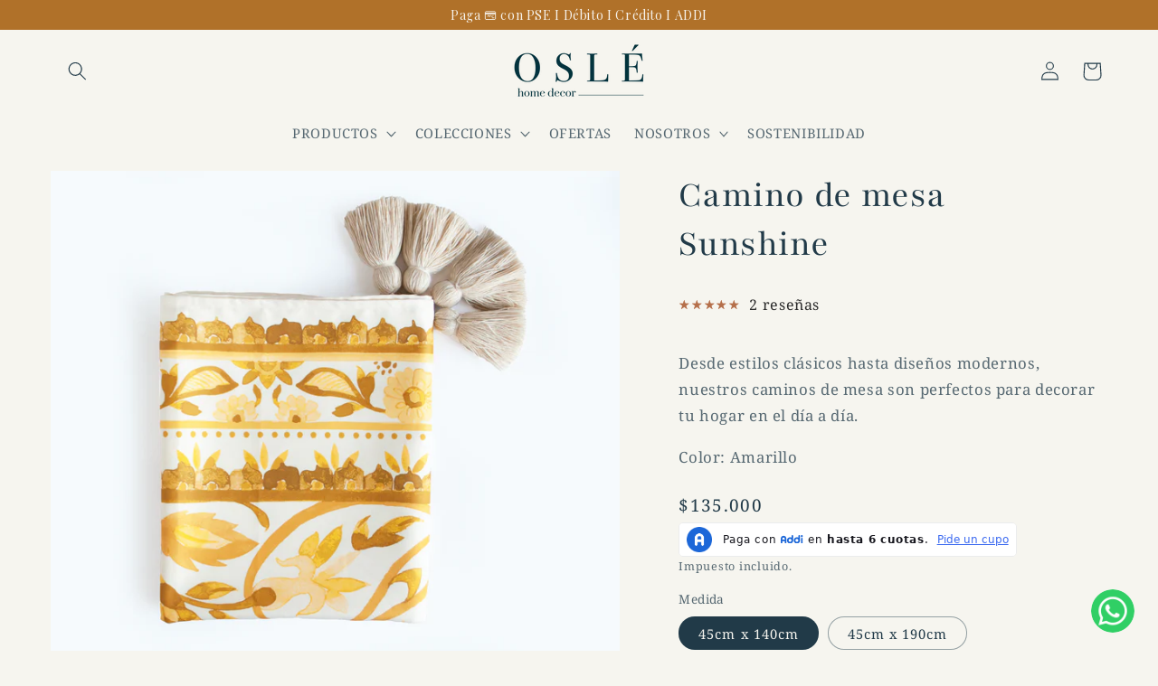

--- FILE ---
content_type: text/html; charset=utf-8
request_url: https://www.oslehomedecor.com/products/camino-de-mesa-sunshine
body_size: 72286
content:
<!doctype html>
<html class="no-js" lang="es">
  <head>

<!-- Google Tag Manager -->
<script>(function(w,d,s,l,i){w[l]=w[l]||[];w[l].push({'gtm.start':
new Date().getTime(),event:'gtm.js'});var f=d.getElementsByTagName(s)[0],
j=d.createElement(s),dl=l!='dataLayer'?'&l='+l:'';j.async=true;j.src=
'https://www.googletagmanager.com/gtm.js?id='+i+dl;f.parentNode.insertBefore(j,f);
})(window,document,'script','dataLayer','GTM-KRBP9C6R');</script>
<!-- End Google Tag Manager -->




<script type="text/javascript">
    (function(c,l,a,r,i,t,y){
        c[a]=c[a]||function(){(c[a].q=c[a].q||[]).push(arguments)};
        t=l.createElement(r);t.async=1;t.src="https://www.clarity.ms/tag/"+i;
        y=l.getElementsByTagName(r)[0];y.parentNode.insertBefore(t,y);
    })(window, document, "clarity", "script", "sijqcmf3cx");
</script>


    
    <meta charset="utf-8">
    <meta http-equiv="X-UA-Compatible" content="IE=edge">
    <meta name="viewport" content="width=device-width,initial-scale=1">
    <meta name="theme-color" content="">
    <link rel="canonical" href="https://www.oslehomedecor.com/products/camino-de-mesa-sunshine">
    <link rel="preconnect" href="https://cdn.shopify.com" crossorigin><link rel="icon" type="image/png" href="//www.oslehomedecor.com/cdn/shop/files/NUEVO_FAVICON-01.png?crop=center&height=32&v=1693432783&width=32"><link rel="preconnect" href="https://fonts.shopifycdn.com" crossorigin><title>
      Caminos de mesa
 &ndash; OSLÉ home decor </title>

    
      <meta name="description" content="caminos de mesas, camino de mesa para comedor, caminos de mesa elegantes. Caminos de mesa de fácil limpieza y elegantes.">
    

    

<meta property="og:site_name" content="OSLÉ home decor ">
<meta property="og:url" content="https://www.oslehomedecor.com/products/camino-de-mesa-sunshine">
<meta property="og:title" content="Caminos de mesa">
<meta property="og:type" content="product">
<meta property="og:description" content="caminos de mesas, camino de mesa para comedor, caminos de mesa elegantes. Caminos de mesa de fácil limpieza y elegantes."><meta property="og:image" content="http://www.oslehomedecor.com/cdn/shop/products/Amarillo_68a61738-6e23-4361-b58d-0e9ca24e650d.png?v=1659904260">
  <meta property="og:image:secure_url" content="https://www.oslehomedecor.com/cdn/shop/products/Amarillo_68a61738-6e23-4361-b58d-0e9ca24e650d.png?v=1659904260">
  <meta property="og:image:width" content="3257">
  <meta property="og:image:height" content="2848"><meta property="og:price:amount" content="135,000">
  <meta property="og:price:currency" content="COP"><meta name="twitter:card" content="summary_large_image">
<meta name="twitter:title" content="Caminos de mesa">
<meta name="twitter:description" content="caminos de mesas, camino de mesa para comedor, caminos de mesa elegantes. Caminos de mesa de fácil limpieza y elegantes.">


    <script src="//www.oslehomedecor.com/cdn/shop/t/70/assets/constants.js?v=95358004781563950421757626863" defer="defer"></script>
    <script src="//www.oslehomedecor.com/cdn/shop/t/70/assets/pubsub.js?v=2921868252632587581757626863" defer="defer"></script>
    <script src="//www.oslehomedecor.com/cdn/shop/t/70/assets/global.js?v=127210358271191040921757626863" defer="defer"></script>
    <script>window.performance && window.performance.mark && window.performance.mark('shopify.content_for_header.start');</script><meta name="google-site-verification" content="D1nKtpgLynQzih2LlYOrKr8bf6b8yfWpdpa71j4NRjE">
<meta name="facebook-domain-verification" content="8bhojgbsnwhk1dwgl6sopm6xibe53k">
<meta id="shopify-digital-wallet" name="shopify-digital-wallet" content="/36452597895/digital_wallets/dialog">
<link rel="alternate" type="application/json+oembed" href="https://www.oslehomedecor.com/products/camino-de-mesa-sunshine.oembed">
<script async="async" src="/checkouts/internal/preloads.js?locale=es-CO"></script>
<script id="shopify-features" type="application/json">{"accessToken":"733547be1a5a6d9c0bf0745041809c81","betas":["rich-media-storefront-analytics"],"domain":"www.oslehomedecor.com","predictiveSearch":true,"shopId":36452597895,"locale":"es"}</script>
<script>var Shopify = Shopify || {};
Shopify.shop = "osle-home-decor.myshopify.com";
Shopify.locale = "es";
Shopify.currency = {"active":"COP","rate":"1.0"};
Shopify.country = "CO";
Shopify.theme = {"name":"Studio Changes Back up 11 Sept 2025","id":141987348615,"schema_name":"Studio","schema_version":"9.0.0","theme_store_id":1431,"role":"main"};
Shopify.theme.handle = "null";
Shopify.theme.style = {"id":null,"handle":null};
Shopify.cdnHost = "www.oslehomedecor.com/cdn";
Shopify.routes = Shopify.routes || {};
Shopify.routes.root = "/";</script>
<script type="module">!function(o){(o.Shopify=o.Shopify||{}).modules=!0}(window);</script>
<script>!function(o){function n(){var o=[];function n(){o.push(Array.prototype.slice.apply(arguments))}return n.q=o,n}var t=o.Shopify=o.Shopify||{};t.loadFeatures=n(),t.autoloadFeatures=n()}(window);</script>
<script id="shop-js-analytics" type="application/json">{"pageType":"product"}</script>
<script defer="defer" async type="module" src="//www.oslehomedecor.com/cdn/shopifycloud/shop-js/modules/v2/client.init-shop-cart-sync_2Gr3Q33f.es.esm.js"></script>
<script defer="defer" async type="module" src="//www.oslehomedecor.com/cdn/shopifycloud/shop-js/modules/v2/chunk.common_noJfOIa7.esm.js"></script>
<script defer="defer" async type="module" src="//www.oslehomedecor.com/cdn/shopifycloud/shop-js/modules/v2/chunk.modal_Deo2FJQo.esm.js"></script>
<script type="module">
  await import("//www.oslehomedecor.com/cdn/shopifycloud/shop-js/modules/v2/client.init-shop-cart-sync_2Gr3Q33f.es.esm.js");
await import("//www.oslehomedecor.com/cdn/shopifycloud/shop-js/modules/v2/chunk.common_noJfOIa7.esm.js");
await import("//www.oslehomedecor.com/cdn/shopifycloud/shop-js/modules/v2/chunk.modal_Deo2FJQo.esm.js");

  window.Shopify.SignInWithShop?.initShopCartSync?.({"fedCMEnabled":true,"windoidEnabled":true});

</script>
<script>(function() {
  var isLoaded = false;
  function asyncLoad() {
    if (isLoaded) return;
    isLoaded = true;
    var urls = ["https:\/\/cdn.shopify.com\/s\/files\/1\/0033\/3538\/9233\/files\/31aug26paidd20_free_final_36.js?shop=osle-home-decor.myshopify.com","https:\/\/cdn.shopify.com\/s\/files\/1\/0033\/3538\/9233\/files\/pushdaddy_a3.js?shop=osle-home-decor.myshopify.com","https:\/\/cdn.shopify.com\/s\/files\/1\/0033\/3538\/9233\/files\/pushdaddy_a7_livechat1_new2.js?v=1707659950\u0026shop=osle-home-decor.myshopify.com","https:\/\/cdn.hextom.com\/js\/eventpromotionbar.js?shop=osle-home-decor.myshopify.com","https:\/\/cdn.hextom.com\/js\/quickannouncementbar.js?shop=osle-home-decor.myshopify.com","https:\/\/omnisnippet1.com\/platforms\/shopify.js?source=scriptTag\u0026v=2025-05-15T12\u0026shop=osle-home-decor.myshopify.com"];
    for (var i = 0; i < urls.length; i++) {
      var s = document.createElement('script');
      s.type = 'text/javascript';
      s.async = true;
      s.src = urls[i];
      var x = document.getElementsByTagName('script')[0];
      x.parentNode.insertBefore(s, x);
    }
  };
  if(window.attachEvent) {
    window.attachEvent('onload', asyncLoad);
  } else {
    window.addEventListener('load', asyncLoad, false);
  }
})();</script>
<script id="__st">var __st={"a":36452597895,"offset":-18000,"reqid":"4f019db7-8361-4d53-98d5-77ca2e03b078-1769122828","pageurl":"www.oslehomedecor.com\/products\/camino-de-mesa-sunshine","u":"db4eb0ff3738","p":"product","rtyp":"product","rid":6738985615495};</script>
<script>window.ShopifyPaypalV4VisibilityTracking = true;</script>
<script id="captcha-bootstrap">!function(){'use strict';const t='contact',e='account',n='new_comment',o=[[t,t],['blogs',n],['comments',n],[t,'customer']],c=[[e,'customer_login'],[e,'guest_login'],[e,'recover_customer_password'],[e,'create_customer']],r=t=>t.map((([t,e])=>`form[action*='/${t}']:not([data-nocaptcha='true']) input[name='form_type'][value='${e}']`)).join(','),a=t=>()=>t?[...document.querySelectorAll(t)].map((t=>t.form)):[];function s(){const t=[...o],e=r(t);return a(e)}const i='password',u='form_key',d=['recaptcha-v3-token','g-recaptcha-response','h-captcha-response',i],f=()=>{try{return window.sessionStorage}catch{return}},m='__shopify_v',_=t=>t.elements[u];function p(t,e,n=!1){try{const o=window.sessionStorage,c=JSON.parse(o.getItem(e)),{data:r}=function(t){const{data:e,action:n}=t;return t[m]||n?{data:e,action:n}:{data:t,action:n}}(c);for(const[e,n]of Object.entries(r))t.elements[e]&&(t.elements[e].value=n);n&&o.removeItem(e)}catch(o){console.error('form repopulation failed',{error:o})}}const l='form_type',E='cptcha';function T(t){t.dataset[E]=!0}const w=window,h=w.document,L='Shopify',v='ce_forms',y='captcha';let A=!1;((t,e)=>{const n=(g='f06e6c50-85a8-45c8-87d0-21a2b65856fe',I='https://cdn.shopify.com/shopifycloud/storefront-forms-hcaptcha/ce_storefront_forms_captcha_hcaptcha.v1.5.2.iife.js',D={infoText:'Protegido por hCaptcha',privacyText:'Privacidad',termsText:'Términos'},(t,e,n)=>{const o=w[L][v],c=o.bindForm;if(c)return c(t,g,e,D).then(n);var r;o.q.push([[t,g,e,D],n]),r=I,A||(h.body.append(Object.assign(h.createElement('script'),{id:'captcha-provider',async:!0,src:r})),A=!0)});var g,I,D;w[L]=w[L]||{},w[L][v]=w[L][v]||{},w[L][v].q=[],w[L][y]=w[L][y]||{},w[L][y].protect=function(t,e){n(t,void 0,e),T(t)},Object.freeze(w[L][y]),function(t,e,n,w,h,L){const[v,y,A,g]=function(t,e,n){const i=e?o:[],u=t?c:[],d=[...i,...u],f=r(d),m=r(i),_=r(d.filter((([t,e])=>n.includes(e))));return[a(f),a(m),a(_),s()]}(w,h,L),I=t=>{const e=t.target;return e instanceof HTMLFormElement?e:e&&e.form},D=t=>v().includes(t);t.addEventListener('submit',(t=>{const e=I(t);if(!e)return;const n=D(e)&&!e.dataset.hcaptchaBound&&!e.dataset.recaptchaBound,o=_(e),c=g().includes(e)&&(!o||!o.value);(n||c)&&t.preventDefault(),c&&!n&&(function(t){try{if(!f())return;!function(t){const e=f();if(!e)return;const n=_(t);if(!n)return;const o=n.value;o&&e.removeItem(o)}(t);const e=Array.from(Array(32),(()=>Math.random().toString(36)[2])).join('');!function(t,e){_(t)||t.append(Object.assign(document.createElement('input'),{type:'hidden',name:u})),t.elements[u].value=e}(t,e),function(t,e){const n=f();if(!n)return;const o=[...t.querySelectorAll(`input[type='${i}']`)].map((({name:t})=>t)),c=[...d,...o],r={};for(const[a,s]of new FormData(t).entries())c.includes(a)||(r[a]=s);n.setItem(e,JSON.stringify({[m]:1,action:t.action,data:r}))}(t,e)}catch(e){console.error('failed to persist form',e)}}(e),e.submit())}));const S=(t,e)=>{t&&!t.dataset[E]&&(n(t,e.some((e=>e===t))),T(t))};for(const o of['focusin','change'])t.addEventListener(o,(t=>{const e=I(t);D(e)&&S(e,y())}));const B=e.get('form_key'),M=e.get(l),P=B&&M;t.addEventListener('DOMContentLoaded',(()=>{const t=y();if(P)for(const e of t)e.elements[l].value===M&&p(e,B);[...new Set([...A(),...v().filter((t=>'true'===t.dataset.shopifyCaptcha))])].forEach((e=>S(e,t)))}))}(h,new URLSearchParams(w.location.search),n,t,e,['guest_login'])})(!0,!0)}();</script>
<script integrity="sha256-4kQ18oKyAcykRKYeNunJcIwy7WH5gtpwJnB7kiuLZ1E=" data-source-attribution="shopify.loadfeatures" defer="defer" src="//www.oslehomedecor.com/cdn/shopifycloud/storefront/assets/storefront/load_feature-a0a9edcb.js" crossorigin="anonymous"></script>
<script data-source-attribution="shopify.dynamic_checkout.dynamic.init">var Shopify=Shopify||{};Shopify.PaymentButton=Shopify.PaymentButton||{isStorefrontPortableWallets:!0,init:function(){window.Shopify.PaymentButton.init=function(){};var t=document.createElement("script");t.src="https://www.oslehomedecor.com/cdn/shopifycloud/portable-wallets/latest/portable-wallets.es.js",t.type="module",document.head.appendChild(t)}};
</script>
<script data-source-attribution="shopify.dynamic_checkout.buyer_consent">
  function portableWalletsHideBuyerConsent(e){var t=document.getElementById("shopify-buyer-consent"),n=document.getElementById("shopify-subscription-policy-button");t&&n&&(t.classList.add("hidden"),t.setAttribute("aria-hidden","true"),n.removeEventListener("click",e))}function portableWalletsShowBuyerConsent(e){var t=document.getElementById("shopify-buyer-consent"),n=document.getElementById("shopify-subscription-policy-button");t&&n&&(t.classList.remove("hidden"),t.removeAttribute("aria-hidden"),n.addEventListener("click",e))}window.Shopify?.PaymentButton&&(window.Shopify.PaymentButton.hideBuyerConsent=portableWalletsHideBuyerConsent,window.Shopify.PaymentButton.showBuyerConsent=portableWalletsShowBuyerConsent);
</script>
<script>
  function portableWalletsCleanup(e){e&&e.src&&console.error("Failed to load portable wallets script "+e.src);var t=document.querySelectorAll("shopify-accelerated-checkout .shopify-payment-button__skeleton, shopify-accelerated-checkout-cart .wallet-cart-button__skeleton"),e=document.getElementById("shopify-buyer-consent");for(let e=0;e<t.length;e++)t[e].remove();e&&e.remove()}function portableWalletsNotLoadedAsModule(e){e instanceof ErrorEvent&&"string"==typeof e.message&&e.message.includes("import.meta")&&"string"==typeof e.filename&&e.filename.includes("portable-wallets")&&(window.removeEventListener("error",portableWalletsNotLoadedAsModule),window.Shopify.PaymentButton.failedToLoad=e,"loading"===document.readyState?document.addEventListener("DOMContentLoaded",window.Shopify.PaymentButton.init):window.Shopify.PaymentButton.init())}window.addEventListener("error",portableWalletsNotLoadedAsModule);
</script>

<script type="module" src="https://www.oslehomedecor.com/cdn/shopifycloud/portable-wallets/latest/portable-wallets.es.js" onError="portableWalletsCleanup(this)" crossorigin="anonymous"></script>
<script nomodule>
  document.addEventListener("DOMContentLoaded", portableWalletsCleanup);
</script>

<link id="shopify-accelerated-checkout-styles" rel="stylesheet" media="screen" href="https://www.oslehomedecor.com/cdn/shopifycloud/portable-wallets/latest/accelerated-checkout-backwards-compat.css" crossorigin="anonymous">
<style id="shopify-accelerated-checkout-cart">
        #shopify-buyer-consent {
  margin-top: 1em;
  display: inline-block;
  width: 100%;
}

#shopify-buyer-consent.hidden {
  display: none;
}

#shopify-subscription-policy-button {
  background: none;
  border: none;
  padding: 0;
  text-decoration: underline;
  font-size: inherit;
  cursor: pointer;
}

#shopify-subscription-policy-button::before {
  box-shadow: none;
}

      </style>
<script id="sections-script" data-sections="header" defer="defer" src="//www.oslehomedecor.com/cdn/shop/t/70/compiled_assets/scripts.js?v=4251"></script>
<script>window.performance && window.performance.mark && window.performance.mark('shopify.content_for_header.end');</script>


    <style data-shopify>
      @font-face {
  font-family: "Noto Serif";
  font-weight: 400;
  font-style: normal;
  font-display: swap;
  src: url("//www.oslehomedecor.com/cdn/fonts/noto_serif/notoserif_n4.157efcc933874b41c43d5a6a81253eedd9845384.woff2") format("woff2"),
       url("//www.oslehomedecor.com/cdn/fonts/noto_serif/notoserif_n4.e95a8b0e448c8154cafc9526753c78ba0f8e894e.woff") format("woff");
}

      @font-face {
  font-family: "Noto Serif";
  font-weight: 700;
  font-style: normal;
  font-display: swap;
  src: url("//www.oslehomedecor.com/cdn/fonts/noto_serif/notoserif_n7.d275fb7cbb6b6809702719ab47b39e5200c4f530.woff2") format("woff2"),
       url("//www.oslehomedecor.com/cdn/fonts/noto_serif/notoserif_n7.0386ee49bd94b3b26da3580808c2d97c2a1d2d82.woff") format("woff");
}

      @font-face {
  font-family: "Noto Serif";
  font-weight: 400;
  font-style: italic;
  font-display: swap;
  src: url("//www.oslehomedecor.com/cdn/fonts/noto_serif/notoserif_i4.4a1e90a65903dad5ee34a251027ef579c72001cc.woff2") format("woff2"),
       url("//www.oslehomedecor.com/cdn/fonts/noto_serif/notoserif_i4.864f808316dae3be9b9b07f7f73c1d3fbc5f3858.woff") format("woff");
}

      @font-face {
  font-family: "Noto Serif";
  font-weight: 700;
  font-style: italic;
  font-display: swap;
  src: url("//www.oslehomedecor.com/cdn/fonts/noto_serif/notoserif_i7.cdc3cc31b9724e5bf1d81e426d52ec2091b208e5.woff2") format("woff2"),
       url("//www.oslehomedecor.com/cdn/fonts/noto_serif/notoserif_i7.98b54ea1ac46563d0708fd392057a21d8a45a373.woff") format("woff");
}

      @font-face {
  font-family: Playfair;
  font-weight: 400;
  font-style: normal;
  font-display: swap;
  src: url("//www.oslehomedecor.com/cdn/fonts/playfair/playfair_n4.13d3b411a6dc3a2e96e8bdc666266166a065c857.woff2") format("woff2"),
       url("//www.oslehomedecor.com/cdn/fonts/playfair/playfair_n4.eccd5edeb74430cf755be464a2af96a922b8b9e0.woff") format("woff");
}


      :root {
        --font-body-family: "Noto Serif", serif;
        --font-body-style: normal;
        --font-body-weight: 400;
        --font-body-weight-bold: 700;

        --font-heading-family: Playfair, serif;
        --font-heading-style: normal;
        --font-heading-weight: 400;

        --font-body-scale: 1.05;
        --font-heading-scale: 1.0;

        --color-base-text: 33, 58, 72;
        --color-shadow: 33, 58, 72;
        --color-base-background-1: 246, 245, 239;
        --color-base-background-2: 181, 111, 74;
        --color-base-solid-button-labels: 246, 245, 239;
        --color-base-outline-button-labels: 33, 58, 72;
        --color-base-accent-1: 33, 58, 72;
        --color-base-accent-2: 33, 58, 72;
        --payment-terms-background-color: #f6f5ef;

        --gradient-base-background-1: #f6f5ef;
        --gradient-base-background-2: #b56f4a;
        --gradient-base-accent-1: #213a48;
        --gradient-base-accent-2: #213a48;

        --media-padding: px;
        --media-border-opacity: 0.05;
        --media-border-width: 0px;
        --media-radius: 0px;
        --media-shadow-opacity: 0.0;
        --media-shadow-horizontal-offset: 0px;
        --media-shadow-vertical-offset: -10px;
        --media-shadow-blur-radius: 0px;
        --media-shadow-visible: 0;

        --page-width: 120rem;
        --page-width-margin: 0rem;

        --product-card-image-padding: 0.0rem;
        --product-card-corner-radius: 0.0rem;
        --product-card-text-alignment: center;
        --product-card-border-width: 0.0rem;
        --product-card-border-opacity: 0.1;
        --product-card-shadow-opacity: 0.1;
        --product-card-shadow-visible: 1;
        --product-card-shadow-horizontal-offset: 0.0rem;
        --product-card-shadow-vertical-offset: 0.0rem;
        --product-card-shadow-blur-radius: 0.0rem;

        --collection-card-image-padding: 0.0rem;
        --collection-card-corner-radius: 0.0rem;
        --collection-card-text-alignment: center;
        --collection-card-border-width: 0.0rem;
        --collection-card-border-opacity: 0.1;
        --collection-card-shadow-opacity: 0.1;
        --collection-card-shadow-visible: 1;
        --collection-card-shadow-horizontal-offset: 0.0rem;
        --collection-card-shadow-vertical-offset: 0.0rem;
        --collection-card-shadow-blur-radius: 0.0rem;

        --blog-card-image-padding: 0.0rem;
        --blog-card-corner-radius: 0.0rem;
        --blog-card-text-alignment: center;
        --blog-card-border-width: 0.0rem;
        --blog-card-border-opacity: 0.1;
        --blog-card-shadow-opacity: 0.1;
        --blog-card-shadow-visible: 1;
        --blog-card-shadow-horizontal-offset: 0.0rem;
        --blog-card-shadow-vertical-offset: 0.0rem;
        --blog-card-shadow-blur-radius: 0.0rem;

        --badge-corner-radius: 4.0rem;

        --popup-border-width: 0px;
        --popup-border-opacity: 0.1;
        --popup-corner-radius: 0px;
        --popup-shadow-opacity: 0.1;
        --popup-shadow-horizontal-offset: 6px;
        --popup-shadow-vertical-offset: 6px;
        --popup-shadow-blur-radius: 25px;

        --drawer-border-width: 1px;
        --drawer-border-opacity: 0.1;
        --drawer-shadow-opacity: 0.0;
        --drawer-shadow-horizontal-offset: 0px;
        --drawer-shadow-vertical-offset: 0px;
        --drawer-shadow-blur-radius: 0px;

        --spacing-sections-desktop: 0px;
        --spacing-sections-mobile: 0px;

        --grid-desktop-vertical-spacing: 40px;
        --grid-desktop-horizontal-spacing: 40px;
        --grid-mobile-vertical-spacing: 20px;
        --grid-mobile-horizontal-spacing: 20px;

        --text-boxes-border-opacity: 0.0;
        --text-boxes-border-width: 0px;
        --text-boxes-radius: 0px;
        --text-boxes-shadow-opacity: 0.0;
        --text-boxes-shadow-visible: 0;
        --text-boxes-shadow-horizontal-offset: 0px;
        --text-boxes-shadow-vertical-offset: 0px;
        --text-boxes-shadow-blur-radius: 0px;

        --buttons-radius: 0px;
        --buttons-radius-outset: 0px;
        --buttons-border-width: 1px;
        --buttons-border-opacity: 1.0;
        --buttons-shadow-opacity: 0.1;
        --buttons-shadow-visible: 1;
        --buttons-shadow-horizontal-offset: 2px;
        --buttons-shadow-vertical-offset: 2px;
        --buttons-shadow-blur-radius: 5px;
        --buttons-border-offset: 0.3px;

        --inputs-radius: 2px;
        --inputs-border-width: 1px;
        --inputs-border-opacity: 0.15;
        --inputs-shadow-opacity: 0.05;
        --inputs-shadow-horizontal-offset: 2px;
        --inputs-margin-offset: 2px;
        --inputs-shadow-vertical-offset: 2px;
        --inputs-shadow-blur-radius: 5px;
        --inputs-radius-outset: 3px;

        --variant-pills-radius: 40px;
        --variant-pills-border-width: 1px;
        --variant-pills-border-opacity: 0.45;
        --variant-pills-shadow-opacity: 0.0;
        --variant-pills-shadow-horizontal-offset: 0px;
        --variant-pills-shadow-vertical-offset: 0px;
        --variant-pills-shadow-blur-radius: 0px;
      }

      *,
      *::before,
      *::after {
        box-sizing: inherit;
      }

      html {
        box-sizing: border-box;
        font-size: calc(var(--font-body-scale) * 62.5%);
        height: 100%;
      }

      body {
        display: grid;
        grid-template-rows: auto auto 1fr auto;
        grid-template-columns: 100%;
        min-height: 100%;
        margin: 0;
        font-size: 1.5rem;
        letter-spacing: 0.06rem;
        line-height: calc(1 + 0.8 / var(--font-body-scale));
        font-family: var(--font-body-family);
        font-style: var(--font-body-style);
        font-weight: var(--font-body-weight);
      }

      @media screen and (min-width: 750px) {
        body {
          font-size: 1.6rem;
        }
      }
    </style>

    <link href="//www.oslehomedecor.com/cdn/shop/t/70/assets/base.css?v=30741198339803735111757626863" rel="stylesheet" type="text/css" media="all" />
<link rel="preload" as="font" href="//www.oslehomedecor.com/cdn/fonts/noto_serif/notoserif_n4.157efcc933874b41c43d5a6a81253eedd9845384.woff2" type="font/woff2" crossorigin><link rel="preload" as="font" href="//www.oslehomedecor.com/cdn/fonts/playfair/playfair_n4.13d3b411a6dc3a2e96e8bdc666266166a065c857.woff2" type="font/woff2" crossorigin><link rel="stylesheet" href="//www.oslehomedecor.com/cdn/shop/t/70/assets/component-predictive-search.css?v=85913294783299393391757626863" media="print" onload="this.media='all'"><script>document.documentElement.className = document.documentElement.className.replace('no-js', 'js');
    if (Shopify.designMode) {
      document.documentElement.classList.add('shopify-design-mode');
    }
    </script>
    <script>
    document.addEventListener("hc.hpCountdownLoaded", event =>{
      const hc_cd = event.detail.countdown;
      const move_to = document.querySelector("header");
      console.log(move_to)
      move_to.parentNode.insertBefore(hc_cd, move_to);
    })
    </script>
    
<!-- BEGIN app block: shopify://apps/geo-pro-geolocation/blocks/geopro/16fc5313-7aee-4e90-ac95-f50fc7c8b657 --><!-- This snippet is used to load Geo:Pro data on the storefront -->
<meta class='geo-ip' content='[base64]'>
<!-- This snippet initializes the plugin -->
<script async>
  try {
    const loadGeoPro=()=>{let e=e=>{if(!e||e.isCrawler||"success"!==e.message){window.geopro_cancel="1";return}let o=e.isAdmin?"el-geoip-location-admin":"el-geoip-location",s=Date.now()+864e5;localStorage.setItem(o,JSON.stringify({value:e.data,expires:s})),e.isAdmin&&localStorage.setItem("el-geoip-admin",JSON.stringify({value:"1",expires:s}))},o=new XMLHttpRequest;o.open("GET","https://geo.geoproapp.com?x-api-key=91e359ab7-2b63-539e-1de2-c4bf731367a7",!0),o.responseType="json",o.onload=()=>e(200===o.status?o.response:null),o.send()},load=!["el-geoip-location-admin","el-geoip-location"].some(e=>{try{let o=JSON.parse(localStorage.getItem(e));return o&&o.expires>Date.now()}catch(s){return!1}});load&&loadGeoPro();
  } catch(e) {
    console.warn('Geo:Pro error', e);
    window.geopro_cancel = '1';
  }
</script>
<script src="https://cdn.shopify.com/extensions/019b746b-26da-7a64-a671-397924f34f11/easylocation-195/assets/easylocation-storefront.min.js" type="text/javascript" async></script>


<!-- END app block --><!-- BEGIN app block: shopify://apps/warnify-pro-warnings/blocks/main/b82106ea-6172-4ab0-814f-17df1cb2b18a --><!-- BEGIN app snippet: product -->
<script>    var Elspw = {        params: {            money_format: "${{amount_no_decimals}}",            cart: {                "total_price" : 0,                "attributes": {},                "items" : [                ]            }        }    };    Elspw.params.product = {        "id": 6738985615495,        "title": "Camino de mesa Sunshine",        "handle": "camino-de-mesa-sunshine",        "tags": ["amarillo","camino de mesa"],        "variants":[{"id":40023201316999,"qty":-3 === null ? 999 : -3,"title":"45cm x 140cm","policy":"continue"},{"id":40023201349767,"qty":-2 === null ? 999 : -2,"title":"45cm x 190cm","policy":"continue"},{"id":40023201382535,"qty":-3 === null ? 999 : -3,"title":"45cm x 240cm","policy":"continue"},{"id":40023201415303,"qty":-1 === null ? 999 : -1,"title":"45cm x 290cm","policy":"continue"}],        "collection_ids":[183176855687,290833989767,297527378055,265199812743]    };</script><!-- END app snippet --><!-- BEGIN app snippet: settings -->
  <script>    (function(){      Elspw.loadScript=function(a,b){var c=document.createElement("script");c.type="text/javascript",c.readyState?c.onreadystatechange=function(){"loaded"!=c.readyState&&"complete"!=c.readyState||(c.onreadystatechange=null,b())}:c.onload=function(){b()},c.src=a,document.getElementsByTagName("head")[0].appendChild(c)};      Elspw.config= {"enabled":true,"grid_enabled":1,"button":"form[action*=\"/cart/add\"] [type=submit], form[action*=\"/cart/add\"] .add_to_cart, form[action*=\"/cart/add\"] .shopify-payment-button__button, form[action*=\"/cart/add\"] .shopify-payment-button__more-options","css":"","tag":"Els PW","alerts":[{"id":31045,"shop_id":17096,"enabled":1,"name":"Mantel Redondo Warning","settings":{"checkout_allowed":true,"line_item_property":null},"design_settings":"","checkout_settings":"","message":"<p>⚠️ Recuerda: los manteles redondos se ajustan a <strong data-start=\"433\" data-end=\"468\">mesas de m&aacute;ximo 1 m de di&aacute;metro</strong>. &iexcl;Verifica el tama&ntilde;o antes de comprar! &iquest;Deseas continuar?</p>","based_on":"products","one_time":0,"geo_enabled":0,"geo":[],"created_at":"2025-10-07T21:20:25.000000Z","updated_at":"2025-10-07T21:20:25.000000Z","tag":"Els PW 31045"}],"storefront_api_token":null,"is_shopify_plus":0,"cdn":"https://s3.amazonaws.com/els-apps/product-warnings/","theme_app_extensions_enabled":1} ;    })(Elspw)  </script>  <script defer src="https://cdn.shopify.com/extensions/019b92bb-38ba-793e-9baf-3c5308a58e87/cli-20/assets/app.js"></script>

<script>
  Elspw.params.elsGeoScriptPath = "https://cdn.shopify.com/extensions/019b92bb-38ba-793e-9baf-3c5308a58e87/cli-20/assets/els.geo.js";
  Elspw.params.remodalScriptPath = "https://cdn.shopify.com/extensions/019b92bb-38ba-793e-9baf-3c5308a58e87/cli-20/assets/remodal.js";
  Elspw.params.cssPath = "https://cdn.shopify.com/extensions/019b92bb-38ba-793e-9baf-3c5308a58e87/cli-20/assets/app.css";
</script><!-- END app snippet --><!-- BEGIN app snippet: elspw-jsons -->



  <script type="application/json" id="elspw-product">
    
          {        "id": 6738985615495,        "title": "Camino de mesa Sunshine",        "handle": "camino-de-mesa-sunshine",        "tags": ["amarillo","camino de mesa"],        "variants":[{"id":40023201316999,"qty":-3,"title":"45cm x 140cm","policy":"continue"},{"id":40023201349767,"qty":-2,"title":"45cm x 190cm","policy":"continue"},{"id":40023201382535,"qty":-3,"title":"45cm x 240cm","policy":"continue"},{"id":40023201415303,"qty":-1,"title":"45cm x 290cm","policy":"continue"}],        "collection_ids":[183176855687,290833989767,297527378055,265199812743]      }    
  </script>



<!-- END app snippet -->


<!-- END app block --><!-- BEGIN app block: shopify://apps/tolstoy-shoppable-video-quiz/blocks/widget-block/06fa8282-42ff-403e-b67c-1936776aed11 -->




                























<script
  type="module"
  async
  src="https://widget.gotolstoy.com/we/widget.js"
  data-shop=osle-home-decor.myshopify.com
  data-app-key=fc208da4-3447-48d0-8360-19700cd8416f
  data-should-use-cache=true
  data-cache-version=""
  data-product-gallery-projects="[]"
  data-collection-gallery-projects="[]"
  data-product-id=6738985615495
  data-template-name="product.caminos-de-mesa"
  data-ot-ignore
>
</script>
<script
  type="text/javascript"
  nomodule
  async
  src="https://widget.gotolstoy.com/widget/widget.js"
  data-shop=osle-home-decor.myshopify.com
  data-app-key=fc208da4-3447-48d0-8360-19700cd8416f
  data-should-use-cache=true
  data-cache-version=""
  data-product-gallery-projects="[]"
  data-collection-gallery-projects="[]"
  data-product-id=6738985615495
  data-collection-id=""
  data-template-name="product.caminos-de-mesa"
  data-ot-ignore
></script>
<script
  type="module"
  async
  src="https://play.gotolstoy.com/widget-v2/widget.js"
  id="tolstoy-widget-script"
  data-shop=osle-home-decor.myshopify.com
  data-app-key=fc208da4-3447-48d0-8360-19700cd8416f
  data-should-use-cache=true
  data-cache-version=""
  data-product-gallery-projects="[]"
  data-collection-gallery-projects="[]"
  data-product-id=6738985615495
  data-collection-id=""
  data-shop-assistant-enabled="false"
  data-search-bar-widget-enabled="false"
  data-template-name="product.caminos-de-mesa"
  data-customer-id=""
  data-ot-ignore
></script>
<script>
  window.tolstoyCurrencySymbol = '$';
  window.tolstoyMoneyFormat = '${{amount_no_decimals}}';
</script>
<script>
  window.tolstoyDebug = {
    enable: () => {
      fetch('/cart/update.js', {
        method: 'POST',
        headers: { 'Content-Type': 'application/json' },
        body: JSON.stringify({ attributes: { TolstoyDebugEnabled: 'true' } })
      })
      .then(response => response.json())
      .then(() => window.location.reload());
    },
    disable: () => {
      fetch('/cart/update.js', {
        method: 'POST',
        headers: { 'Content-Type': 'application/json' },
        body: JSON.stringify({ attributes: { TolstoyDebugEnabled: null } })
      })
      .then(response => response.json())
      .then(() => window.location.reload())
    },
    status: async () => {
      const response = await fetch('/cart.js');
      const json = await response.json();
      console.log(json.attributes);
    }
  }
</script>

<!-- END app block --><!-- BEGIN app block: shopify://apps/sales-discounts/blocks/sale-labels/29205fb1-2e68-4d81-a905-d828a51c8413 --><style>#Product-Slider>div+div .hc-sale-tag,.Product__Gallery--stack .Product__SlideItem+.Product__SlideItem .hc-sale-tag,.\#product-card-badge.\@type\:sale,.badge--on-sale,.badge--onsale,.badge.color-sale,.badge.onsale,.flag.sale,.grid-product__on-sale,.grid-product__tag--sale,.hc-sale-tag+.ProductItem__Wrapper .ProductItem__Label,.hc-sale-tag+.badge__container,.hc-sale-tag+.card__inner .badge,.hc-sale-tag+.card__inner+.card__content .card__badge,.hc-sale-tag+link+.card-wrapper .card__badge,.hc-sale-tag+.card__wrapper .card__badge,.hc-sale-tag+.image-wrapper .product-item__badge,.hc-sale-tag+.product--labels,.hc-sale-tag+.product-item__image-wrapper .product-item__label-list,.hc-sale-tag+a .label,.hc-sale-tag+img+.product-item__meta+.product-item__badge,.label .overlay-sale,.lbl.on-sale,.media-column+.media-column .hc-sale-tag,.price__badge-sale,.product-badge--sale,.product-badge__sale,.product-card__label--sale,.product-item__badge--sale,.product-label--on-sale,.product-label--sale,.product-label.sale,.product__badge--sale,.product__badge__item--sale,.product__media-icon,.productitem__badge--sale,.sale-badge,.sale-box,.sale-item.icn,.sale-sticker,.sale_banner,.theme-img+.theme-img .hc-sale-tag,.hc-sale-tag+a+.badge,.hc-sale-tag+div .badge{display:none!important}.facets__display{z-index:3!important}.indiv-product .hc-sale-tag,.product-item--with-hover-swatches .hc-sale-tag,.product-recommendations .hc-sale-tag{z-index:3}#Product-Slider .hc-sale-tag{z-index:6}.product-holder .hc-sale-tag{z-index:9}.apply-gallery-animation .hc-product-page{z-index:10}.product-card.relative.flex.flex-col .hc-sale-tag{z-index:21}@media only screen and (min-width:750px){.product-gallery-item+.product-gallery-item .hc-sale-tag,.product__slide+.product__slide .hc-sale-tag,.yv-product-slider-item+.yv-product-slider-item .hc-sale-tag{display:none!important}}@media (min-width:960px){.product__media-item+.product__media-item .hc-sale-tag,.splide__slide+.splide__slide .hc-sale-tag{display:none!important}}
</style>
<script>
  let hcSaleLabelSettings = {
    domain: "osle-home-decor.myshopify.com",
    variants: [{"id":40023201316999,"title":"45cm x 140cm","option1":"45cm x 140cm","option2":null,"option3":null,"sku":"CA-1.40-SUNSHINE","requires_shipping":true,"taxable":true,"featured_image":null,"available":true,"name":"Camino de mesa Sunshine - 45cm x 140cm","public_title":"45cm x 140cm","options":["45cm x 140cm"],"price":13500000,"weight":1000,"compare_at_price":null,"inventory_management":"shopify","barcode":null,"requires_selling_plan":false,"selling_plan_allocations":[]},{"id":40023201349767,"title":"45cm x 190cm","option1":"45cm x 190cm","option2":null,"option3":null,"sku":"CA-1.90-SUNSHINE","requires_shipping":true,"taxable":true,"featured_image":null,"available":true,"name":"Camino de mesa Sunshine - 45cm x 190cm","public_title":"45cm x 190cm","options":["45cm x 190cm"],"price":17500000,"weight":1000,"compare_at_price":null,"inventory_management":"shopify","barcode":null,"requires_selling_plan":false,"selling_plan_allocations":[]},{"id":40023201382535,"title":"45cm x 240cm","option1":"45cm x 240cm","option2":null,"option3":null,"sku":"CA-2.40-SUNSHINE","requires_shipping":true,"taxable":true,"featured_image":null,"available":true,"name":"Camino de mesa Sunshine - 45cm x 240cm","public_title":"45cm x 240cm","options":["45cm x 240cm"],"price":22000000,"weight":1000,"compare_at_price":null,"inventory_management":"shopify","barcode":null,"requires_selling_plan":false,"selling_plan_allocations":[]},{"id":40023201415303,"title":"45cm x 290cm","option1":"45cm x 290cm","option2":null,"option3":null,"sku":"CA-2.90-SUNSHINE","requires_shipping":true,"taxable":true,"featured_image":null,"available":true,"name":"Camino de mesa Sunshine - 45cm x 290cm","public_title":"45cm x 290cm","options":["45cm x 290cm"],"price":24500000,"weight":1000,"compare_at_price":null,"inventory_management":"shopify","barcode":null,"requires_selling_plan":false,"selling_plan_allocations":[]}],
    selectedVariant: {"id":40023201316999,"title":"45cm x 140cm","option1":"45cm x 140cm","option2":null,"option3":null,"sku":"CA-1.40-SUNSHINE","requires_shipping":true,"taxable":true,"featured_image":null,"available":true,"name":"Camino de mesa Sunshine - 45cm x 140cm","public_title":"45cm x 140cm","options":["45cm x 140cm"],"price":13500000,"weight":1000,"compare_at_price":null,"inventory_management":"shopify","barcode":null,"requires_selling_plan":false,"selling_plan_allocations":[]},
    productPageImages: ["\/\/www.oslehomedecor.com\/cdn\/shop\/products\/Amarillo_68a61738-6e23-4361-b58d-0e9ca24e650d.png?v=1659904260","\/\/www.oslehomedecor.com\/cdn\/shop\/products\/IMG_2879.jpg?v=1659904322","\/\/www.oslehomedecor.com\/cdn\/shop\/products\/IMG_2892.jpg?v=1659904322","\/\/www.oslehomedecor.com\/cdn\/shop\/products\/CapturadePantalla2022-08-07ala_s_2.40.33p.m..png?v=1659904322"],
    
  }
</script>
<style>.hc-sale-tag{z-index:2;display:inline-block;width:auto;height:26px;background:#fb485e;position:absolute!important;left:0;top:0;color:#fff;font-size:14px;font-weight:700;line-height:26px;padding:0 10px;}.hc-sale-tag{background:#cc2828!important;color:#ffffff!important;}.hc-sale-tag span{color:#ffffff!important}.hc-sale-tag span:before{content:"-"}.hc-sale-tag{left:auto;right:12px}</style><script>document.addEventListener("DOMContentLoaded",function(){"undefined"!=typeof hcVariants&&function(e){function t(e,t,a){return function(){if(a)return t.apply(this,arguments),e.apply(this,arguments);var n=e.apply(this,arguments);return t.apply(this,arguments),n}}var a=null;function n(){var t=window.location.search.replace(/.*variant=(\d+).*/,"$1");t&&t!=a&&(a=t,e(t))}window.history.pushState=t(history.pushState,n),window.history.replaceState=t(history.replaceState,n),window.addEventListener("popstate",n)}(function(e){let t=null;for(var a=0;a<hcVariants.length;a++)if(hcVariants[a].id==e){t=hcVariants[a];var n=document.querySelectorAll(".hc-product-page.hc-sale-tag");if(t.compare_at_price&&t.compare_at_price>t.price){var r=100*(t.compare_at_price-t.price)/t.compare_at_price;if(null!=r)for(a=0;a<n.length;a++)n[a].childNodes[0].textContent=r.toFixed(0)+"%",n[a].style.display="block";else for(a=0;a<n.length;a++)n[a].style.display="none"}else for(a=0;a<n.length;a++)n[a].style.display="none";break}})});</script> 


<!-- END app block --><!-- BEGIN app block: shopify://apps/klaviyo-email-marketing-sms/blocks/klaviyo-onsite-embed/2632fe16-c075-4321-a88b-50b567f42507 -->












  <script async src="https://static.klaviyo.com/onsite/js/V4kBny/klaviyo.js?company_id=V4kBny"></script>
  <script>!function(){if(!window.klaviyo){window._klOnsite=window._klOnsite||[];try{window.klaviyo=new Proxy({},{get:function(n,i){return"push"===i?function(){var n;(n=window._klOnsite).push.apply(n,arguments)}:function(){for(var n=arguments.length,o=new Array(n),w=0;w<n;w++)o[w]=arguments[w];var t="function"==typeof o[o.length-1]?o.pop():void 0,e=new Promise((function(n){window._klOnsite.push([i].concat(o,[function(i){t&&t(i),n(i)}]))}));return e}}})}catch(n){window.klaviyo=window.klaviyo||[],window.klaviyo.push=function(){var n;(n=window._klOnsite).push.apply(n,arguments)}}}}();</script>

  
    <script id="viewed_product">
      if (item == null) {
        var _learnq = _learnq || [];

        var MetafieldReviews = null
        var MetafieldYotpoRating = null
        var MetafieldYotpoCount = null
        var MetafieldLooxRating = null
        var MetafieldLooxCount = null
        var okendoProduct = null
        var okendoProductReviewCount = null
        var okendoProductReviewAverageValue = null
        try {
          // The following fields are used for Customer Hub recently viewed in order to add reviews.
          // This information is not part of __kla_viewed. Instead, it is part of __kla_viewed_reviewed_items
          MetafieldReviews = {"rating":{"scale_min":"1.0","scale_max":"5.0","value":"5.0"},"rating_count":2};
          MetafieldYotpoRating = null
          MetafieldYotpoCount = null
          MetafieldLooxRating = null
          MetafieldLooxCount = null

          okendoProduct = null
          // If the okendo metafield is not legacy, it will error, which then requires the new json formatted data
          if (okendoProduct && 'error' in okendoProduct) {
            okendoProduct = null
          }
          okendoProductReviewCount = okendoProduct ? okendoProduct.reviewCount : null
          okendoProductReviewAverageValue = okendoProduct ? okendoProduct.reviewAverageValue : null
        } catch (error) {
          console.error('Error in Klaviyo onsite reviews tracking:', error);
        }

        var item = {
          Name: "Camino de mesa Sunshine",
          ProductID: 6738985615495,
          Categories: ["Caminos de mesa","Colección Otoño","VALENTINE'S DAY","Ver todos"],
          ImageURL: "https://www.oslehomedecor.com/cdn/shop/products/Amarillo_68a61738-6e23-4361-b58d-0e9ca24e650d_grande.png?v=1659904260",
          URL: "https://www.oslehomedecor.com/products/camino-de-mesa-sunshine",
          Brand: "OSLÉ home decor",
          Price: "$135.000",
          Value: "135,000",
          CompareAtPrice: "$0"
        };
        _learnq.push(['track', 'Viewed Product', item]);
        _learnq.push(['trackViewedItem', {
          Title: item.Name,
          ItemId: item.ProductID,
          Categories: item.Categories,
          ImageUrl: item.ImageURL,
          Url: item.URL,
          Metadata: {
            Brand: item.Brand,
            Price: item.Price,
            Value: item.Value,
            CompareAtPrice: item.CompareAtPrice
          },
          metafields:{
            reviews: MetafieldReviews,
            yotpo:{
              rating: MetafieldYotpoRating,
              count: MetafieldYotpoCount,
            },
            loox:{
              rating: MetafieldLooxRating,
              count: MetafieldLooxCount,
            },
            okendo: {
              rating: okendoProductReviewAverageValue,
              count: okendoProductReviewCount,
            }
          }
        }]);
      }
    </script>
  




  <script>
    window.klaviyoReviewsProductDesignMode = false
  </script>







<!-- END app block --><!-- BEGIN app block: shopify://apps/sales-discounts/blocks/countdown/29205fb1-2e68-4d81-a905-d828a51c8413 --><script id="hc_product_countdown_dates" data-p_id="6738985615495" type="application/json">{"7446854828167":{"sale_start":"2023-11-24T04:50:00+00:00","sale_end":"2023-11-28T05:00:00+00:00"},"7469507969159":{"sale_start":"2023-11-24T04:50:00+00:00","sale_end":"2023-11-28T05:00:00+00:00"},"7452992143495":{"sale_start":"2025-11-27T06:00:00+00:00","sale_end":"2025-12-03T04:55:00+00:00"},"7438011728007":{"sale_start":"2023-11-24T04:50:00+00:00","sale_end":"2023-11-28T05:00:00+00:00"},"7434735747207":{"sale_start":"2025-11-27T06:00:00+00:00","sale_end":"2025-12-03T04:55:00+00:00"},"7434718445703":{"sale_start":"2025-11-27T06:00:00+00:00","sale_end":"2025-12-03T04:55:00+00:00"},"7446854533255":{"sale_start":"2023-11-24T04:50:00+00:00","sale_end":"2023-11-28T05:00:00+00:00"},"7434720903303":{"sale_start":"2025-11-27T06:00:00+00:00","sale_end":"2025-12-03T04:55:00+00:00"},"7406216085639":{"sale_start":"2023-11-24T04:50:00+00:00","sale_end":"2023-11-28T05:00:00+00:00"},"7406216347783":{"sale_start":"2023-11-24T04:50:00+00:00","sale_end":"2023-11-28T05:00:00+00:00"},"7434715824263":{"sale_start":"2025-11-27T06:00:00+00:00","sale_end":"2025-12-03T04:55:00+00:00"},"7446854664327":{"sale_start":"2023-11-24T04:50:00+00:00","sale_end":"2023-11-28T05:00:00+00:00"},"7438012252295":{"sale_start":"2023-11-24T04:50:00+00:00","sale_end":"2023-11-28T05:00:00+00:00"},"7431147585671":{"sale_start":"2023-11-24T04:50:00+00:00","sale_end":"2023-11-28T05:00:00+00:00"},"7463256424583":{"sale_start":"2023-11-24T04:50:00+00:00","sale_end":"2023-11-28T05:00:00+00:00"},"7446853582983":{"sale_start":"2023-11-24T04:50:00+00:00","sale_end":"2023-11-28T05:00:00+00:00"},"7446853812359":{"sale_start":"2023-11-24T04:50:00+00:00","sale_end":"2023-11-28T05:00:00+00:00"},"7445120548999":{"sale_start":"2023-11-24T04:50:00+00:00","sale_end":"2023-11-28T05:00:00+00:00"},"7434730635399":{"sale_start":"2025-11-27T06:00:00+00:00","sale_end":"2025-12-03T04:55:00+00:00"},"7434729029767":{"sale_start":"2025-11-27T06:00:00+00:00","sale_end":"2025-12-03T04:55:00+00:00"},"7447942561927":{"sale_start":"2023-11-24T04:50:00+00:00","sale_end":"2023-11-28T05:00:00+00:00"},"7434719723655":{"sale_start":"2025-11-27T06:00:00+00:00","sale_end":"2025-12-03T04:55:00+00:00"},"6817495416967":{"sale_start":"2025-11-27T06:00:00+00:00","sale_end":"2025-12-03T04:55:00+00:00"},"7438011007111":{"sale_start":"2023-11-24T04:50:00+00:00","sale_end":"2023-11-28T05:00:00+00:00"},"7412385284231":{"sale_start":"2023-11-24T04:50:00+00:00","sale_end":"2023-11-28T05:00:00+00:00"},"7446854041735":{"sale_start":"2023-11-24T04:50:00+00:00","sale_end":"2023-11-28T05:00:00+00:00"},"7480616353927":{"sale_start":"2023-11-24T04:50:00+00:00","sale_end":"2023-11-28T05:00:00+00:00"},"7745657733255":{"sale_start":"2024-05-24T04:30:00+00:00","sale_end":"2024-05-28T04:55:00+00:00"},"7519904530567":{"sale_start":"2024-11-27T05:00:00+00:00","sale_end":"2024-12-03T04:55:00+00:00"},"7400189722759":{"sale_start":"2024-11-27T05:00:00+00:00","sale_end":"2024-12-03T04:55:00+00:00"},"7414174646407":{"sale_start":"2024-11-27T05:00:00+00:00","sale_end":"2024-12-03T04:55:00+00:00"},"7547176747143":{"sale_start":"2024-11-27T05:00:00+00:00","sale_end":"2024-12-03T04:55:00+00:00"},"7930980663431":{"sale_start":"2024-11-27T05:00:00+00:00","sale_end":"2024-12-03T04:55:00+00:00"},"7564650545287":{"sale_start":"2024-11-27T05:00:00+00:00","sale_end":"2024-12-03T04:55:00+00:00"},"7733431763079":{"sale_start":"2024-11-27T05:00:00+00:00","sale_end":"2024-12-03T04:55:00+00:00"},"7414082633863":{"sale_start":"2024-11-27T05:00:00+00:00","sale_end":"2024-12-03T04:55:00+00:00"},"7937879834759":{"sale_start":"2024-11-27T05:00:00+00:00","sale_end":"2024-12-03T04:55:00+00:00"},"7414174417031":{"sale_start":"2024-11-27T05:00:00+00:00","sale_end":"2024-12-03T04:55:00+00:00"},"7478908092551":{"sale_start":"2024-11-27T05:00:00+00:00","sale_end":"2024-12-03T04:55:00+00:00"},"7724273991815":{"sale_start":"2024-11-27T05:00:00+00:00","sale_end":"2024-12-03T04:55:00+00:00"},"7935205376135":{"sale_start":"2024-11-27T05:00:00+00:00","sale_end":"2024-12-03T04:55:00+00:00"},"7640853872775":{"sale_start":"2024-11-27T05:00:00+00:00","sale_end":"2024-12-03T04:55:00+00:00"},"7893380628615":{"sale_start":"2024-11-27T05:00:00+00:00","sale_end":"2024-12-03T04:55:00+00:00"},"7823192490119":{"sale_start":"2024-11-27T05:00:00+00:00","sale_end":"2024-12-03T04:55:00+00:00"},"7879478345863":{"sale_start":"2024-11-27T05:00:00+00:00","sale_end":"2024-12-03T04:55:00+00:00"},"7899192819847":{"sale_start":"2024-11-27T05:00:00+00:00","sale_end":"2024-12-03T04:55:00+00:00"},"7899193442439":{"sale_start":"2024-11-27T05:00:00+00:00","sale_end":"2024-12-03T04:55:00+00:00"},"7904797065351":{"sale_start":"2025-11-27T06:00:00+00:00","sale_end":"2025-12-03T04:55:00+00:00"},"7904798474375":{"sale_start":"2025-11-27T06:00:00+00:00","sale_end":"2025-12-03T04:55:00+00:00"},"7904797491335":{"sale_start":"2025-11-27T06:00:00+00:00","sale_end":"2025-12-03T04:55:00+00:00"},"7904797884551":{"sale_start":"2025-11-27T06:00:00+00:00","sale_end":"2025-12-03T04:55:00+00:00"},"7904798703751":{"sale_start":"2025-11-27T06:00:00+00:00","sale_end":"2025-12-03T04:55:00+00:00"},"7904804700295":{"sale_start":"2025-11-27T06:00:00+00:00","sale_end":"2025-12-03T04:55:00+00:00"},"7904802406535":{"sale_start":"2025-11-27T06:00:00+00:00","sale_end":"2025-12-03T04:55:00+00:00"},"7904802799751":{"sale_start":"2025-11-27T06:00:00+00:00","sale_end":"2025-12-03T04:55:00+00:00"},"7904803291271":{"sale_start":"2025-11-27T06:00:00+00:00","sale_end":"2025-12-03T04:55:00+00:00"},"7904804143239":{"sale_start":"2025-11-27T06:00:00+00:00","sale_end":"2025-12-03T04:55:00+00:00"},"7663650635911":{"sale_start":"2025-11-27T06:00:00+00:00","sale_end":"2025-12-03T04:55:00+00:00"},"7663661285511":{"sale_start":"2025-11-27T06:00:00+00:00","sale_end":"2025-12-03T04:55:00+00:00"},"8180256243847":{"sale_start":"2025-11-27T06:00:00+00:00","sale_end":"2025-12-03T04:55:00+00:00"},"8180250706055":{"sale_start":"2025-11-27T06:00:00+00:00","sale_end":"2025-12-03T04:55:00+00:00"},"8180253884551":{"sale_start":"2025-11-27T06:00:00+00:00","sale_end":"2025-12-03T04:55:00+00:00"},"8180254670983":{"sale_start":"2025-11-27T06:00:00+00:00","sale_end":"2025-12-03T04:55:00+00:00"},"8180257063047":{"sale_start":"2025-11-27T06:00:00+00:00","sale_end":"2025-12-03T04:55:00+00:00"},"8180257390727":{"sale_start":"2025-11-27T06:00:00+00:00","sale_end":"2025-12-03T04:55:00+00:00"},"8180582547591":{"sale_start":"2025-11-27T06:00:00+00:00","sale_end":"2025-12-03T04:55:00+00:00"},"8180580483207":{"sale_start":"2025-11-27T06:00:00+00:00","sale_end":"2025-12-03T04:55:00+00:00"},"8180585234567":{"sale_start":"2025-11-27T06:00:00+00:00","sale_end":"2025-12-03T04:55:00+00:00"},"8180578779271":{"sale_start":"2025-11-27T06:00:00+00:00","sale_end":"2025-12-03T04:55:00+00:00"},"8180585463943":{"sale_start":"2025-11-27T06:00:00+00:00","sale_end":"2025-12-03T04:55:00+00:00"},"8180584382599":{"sale_start":"2025-11-27T06:00:00+00:00","sale_end":"2025-12-03T04:55:00+00:00"}}</script>

            <script>
            let hcCountdownSettings = {
                hp_cd_html: '<div class="hc_cd at_top clickable" data-deadline="2025-12-03T04:55:00+00:00" data-end-action="0" data-flip="1" id="hc_cd_8650"><div><p class="hc_cd_heading h2">BLACK DAYS - 20% OFF</p><p class="hc_cd_subheading">En TODA la tienda</p></div><div class="hc_cd-timer timer_3"><span class=""><b class="hc_cd_days"><b class="flip-clock__card hc_cd_timernum"><b class="card__top">00</b><b class="card__bottom" data-value="00"></b><b class="card__back" data-value="00"><b class="card__bottom" data-value="00"></b></b></b></b></span> <span class=""><b class="hc_cd_hours"><b class="flip-clock__card hc_cd_timernum"><b class="card__top">00</b><b class="card__bottom" data-value="00"></b><b class="card__back" data-value="00"><b class="card__bottom" data-value="00"></b></b></b></b></span> <span class=""><b class="hc_cd_minutes"><b class="flip-clock__card hc_cd_timernum"><b class="card__top">00</b><b class="card__bottom" data-value="00"></b><b class="card__back" data-value="00"><b class="card__bottom" data-value="00"></b></b></b></b></span> <span class=""><b class="hc_cd_seconds"><b class="flip-clock__card hc_cd_timernum"><b class="card__top">00</b><b class="card__bottom" data-value="00"></b><b class="card__back" data-value="00"><b class="card__bottom" data-value="00"></b></b></b></b></span> <span class="hc_cd_timerlabel hc_cd_label_days">Days</span> <span class="hc_cd_timerlabel hc_cd_label_hours">Hours</span> <span class="hc_cd_timerlabel hc_cd_label_minutes">Mins</span> <span class="hc_cd_timerlabel hc_cd_label_seconds">Secs</span></div><a class="hc_cd_button" href="https://www.oslehomedecor.com/collections/all" style="display:none">Ir ahora</a></div>',
                hp_cd_display_on: 0, 
                hp_cd_call_to_action: 2,
                hp_cd_sticky: 0,
                hp_cd_position: 0,
                hp_cd_link: "https://www.oslehomedecor.com/collections/all",
                p_cd_html: '<div class="hc_cd hc_cd_p" data-deadline="2025-12-03T04:55:00+00:00" data-end-action="0" data-flip="0" id="hc_cd_p5832"><div><p class="hc_cd_heading h2">BLACK DAYS - 20% OFF</p><p class="hc_cd_subheading">En TODA la tienda</p></div><div class="hc_cd-timer timer_1"><span class="hc_cd_timernum hc_cd_days">00</span> <span class="hc_cd_timernum">:</span> <span class="hc_cd_timernum hc_cd_hours">00</span> <span class="hc_cd_timernum">:</span> <span class="hc_cd_timernum hc_cd_minutes">00</span> <span class="hc_cd_timernum">:</span> <span class="hc_cd_timernum hc_cd_seconds">00</span><div class="hc_cd_timerlabel hc_cd_label_days">Days</div><div class="hc_cd_timerlabel hc_cd_label_hours">Hours</div><div class="hc_cd_timerlabel hc_cd_label_minutes">Mins</div><div class="hc_cd_timerlabel last hc_cd_label_seconds">Secs</div></div></div>',
                pp_selector: ".product-form__buttons",
                pp_position: 1,
                pp_use_campaign_dates: 0,
                pp_valid_till: '2025-12-03 04:55:00+00:00'
            }
            </script>
            <style>#hc_cd_8650 .hc_cd_timernum{ color: #fff; font-size: 12px; } #hc_cd_8650 .hc_cd_timerlabel{ color: #fff; font-size: 9px; } #hc_cd_8650 .hc_cd_heading{ font-size: 12px; color: #fff; } #hc_cd_8650 .hc_cd_subheading{ font-size: 12px; color: #fff; } #hc_cd_8650 .hc_cd_button{ background-color: #f6f5ef; color: #173b49; font-size: 14px; border-radius: 4px; } #hc_cd_8650 .hc_cd_button:hover{ color: #173b49; } #hc_cd_8650{ border-color: #fff; border-width: 0px; background: linear-gradient(27deg, #c63115, #c76552); } #hc_cd_8650 { --timer-background-color: #a93939; } #hc_cd_p5832 .hc_cd_timernum{ color: #fff; font-size: 22px; } #hc_cd_p5832 .hc_cd_timerlabel{ color: #fff; font-size: 10px; } #hc_cd_p5832 .hc_cd_heading{ font-size: 18px; color: #fff; } #hc_cd_p5832 .hc_cd_subheading{ font-size: 14px; color: #fff; } #hc_cd_p5832 .hc_cd_button{ background-color: #333; color: #FFFFFF; font-size: 14px; border-radius: 4px; } #hc_cd_p5832 .hc_cd_button:hover{ color: #FFFFFF; } #hc_cd_p5832{ padding-top: 10px; padding-bottom: 10px; margin-top: 10px; margin-bottom: 10px; border-radius: 10px; border-color: #fff; border-width: 0px; background: linear-gradient(28deg, #c63115, #c63115); } #hc_cd_p5832 { --timer-background-color: #333; } </style>
         
<!-- END app block --><!-- BEGIN app block: shopify://apps/pushdaddy-whatsapp-chat-api/blocks/app-embed/e3f2054d-bf7b-4e63-8db3-00712592382c -->
  
<script>
   var random_numberyryt = "id" + Math.random().toString(16).slice(2);
</script>

 <div id="shopify-block-placeholder_pdaddychat" class="shopify-block shopify-app-block" data-block-handle="app-embed">
 </div>

<script>
  document.getElementById('shopify-block-placeholder_pdaddychat').id = 'shopify-block-' + random_numberyryt;
if (!window.wwhatsappJs_new2a) {
    try {
        window.wwhatsappJs_new2a = {};
        wwhatsappJs_new2a.WhatsApp_new2a = {
            metafields: {
                shop: "osle-home-decor.myshopify.com",
                settings: {"block_order":["15000000915"],"blocks":{"15000000915":{"disabled":"0","number":"573043745154","name":"OSLÉ home decor","label":"Support","avatar":"https://cdn.shopify.com/s/files/1/0364/5259/7895/files/LOGOS-02.png?v=1585603032","online":"0","timezone":"America/Bogota","cid":"15000000915","ciiid":"1569","sunday":{"enabled":"1","range":"1,1439"},"monday":{"enabled":"1","range":"1,1439"},"tuesday":{"enabled":"1","range":"1,1439"},"wednesday":{"enabled":"1","range":"1,1439"},"thursday":{"enabled":"1","range":"1,1439"},"friday":{"enabled":"1","range":"1,1439"},"saturday":{"enabled":"1","range":"1,1439"},"offline":"Volveremos pronto","chat":{"enabled":"1","greeting":"Somos OSLÉ home decor ¿En qué podemos ayudarte?"},"message":"","page_url":"0"}},"style":{"pattern":"100","customized":{"enabled":"1","color":"#FFFFFF","background":"#102033","background_img":"","svg_color":"","background_img_main":"https://cdn.shopify.com/s/files/1/0033/3538/9233/files/526.png","button_animation":"","background_pic_header":"","auto_start":"9999000","hide_buttonsx":"0","icon_width":"48","chat_width":"376","border_radius":"50","icon_position":"50","compact_normal":"0","secondary_button":"0","secondary_button_link":"0","secondary_text":"","pages_display":"/pages/,/,/collections/,/products/,/cart/,/orders/,/checkouts/,/blogs/,/password/","updown_bottom":"20","labelradius":"8","updown_bottom_m":"20","updown_bottom2":"0","widget_optin":"","leftright_label":"0","updown_share":"30","secondary_button_bgcolor":"#fff0f0","secondary_button_tcolor":"#0084FF","secondary_button_lcolor":"#0084FF ","leftt_rightt":"2","leftt_rightt_sec":"12","animation_count":"onlythree","font_weight":"bold","animation_iteration":"3","extend_header_img":"0","font":"Helvetica","font_size":"16","abandned_cart_enabled":"1","auto_hide_share":"10000000000","auto_hide_chat":"999999999000","final_leftright_second_position":"left","remove_bottom":"0","header_text_color":"#","header_bg_color":"#","pushnotifiction":"1","share_icons_display":"Whatsapp","share_size":"40","share_radius":"0","svg_yes":"0","svg_yes_icon":"0","share_trans":"0","what_bg":"","body_bgcolor":"","abandoned_kakkar":"0","shadow_yn":"0","mobile_label_yn":"1","google_ec":"whatsapp_pushdaddy","google_el":"whatsapp_pushdaddy","google_ea":"whatsapp_pushdaddy","fpixel_en":"whatsapp_pushdaddy","insta_username":"","fb_username":"","email_username":"","faq_yn":"0","chatbox_radius":"8","clicktcart_text":"We are 24x7 available for chat. feel free to chat","live_whatsapp":"1","live_whatsapp_mobile":"1","bot_yn":"0","advance_bot":"0","botus":"1","clicktcart_anim_c":"pwapp-onlyonce","clicktcart":"0","ctaction_animation":"pwapp-bounce","order_conf":false,"whatsapp_yn":"0","header_posit_img":"center","remove_bg":"0","img_cntt":"10000000000000000","ordertrack_url":"","chatbox_height":"70","title_textsize":"24","waving_img":"","merged_icons":"0","merged_icons_display":"NO","blink_circle":"1","blink_animation":"pwapp-emitting","blink_circle_color":"#fff","blink_circle_bg":"red","trackingon":"0","chatnow_color":"black","label_bgcolor":"#fff","faq_color":"black","leftrightclose":"right","header_flat":"1","adddv_bott":"","etext1":"Please introduce yourself","etext2":"Enter your email","etext3":"Send","etext4":"Thank You","etext5":"2000","scaleicon":"1","scaleicon_m":"1","emailpop":"0","signuppopup":"","flyer_chat":"0","flyer_chat_m":"0","flyer_text":"","flyer_img":"","merge_bot_button":"0","wallyn":"0","lang_support":"en"}},"share":{"desktop":{"disabled":"1","position":"left"},"mobile":{"disabled":"1","position":"left"},"style":{"color":"#332007","background":"#FFC229"},"texts":{"button":"Share","message":""}},"push_notif":{"headertttext":"No te pierdas ninguna venta 🛍️","bodytextt":"Suscríbete para recibir actualizaciones sobre nuevos productos y promociones exclusivas","acceppttextt":"Aceptar","dennnyyextt":"Rechazar"},"addtocart":{"style":{"mobile":"0","desktop":"0","replace_yn":"0","but_bgcolor":"","but_tcolor":"","but_fsize":"0","but_radius":"0","button_wid":"0","button_pad":"0","but_bor_col":"","but_bor_wid":"0"},"texts":{"but_label1":"","but_link1":"","but_label2":"","but_link2":""}},"faq_quick_reply":[],"faq_block_order":[],"faq_blocks":[],"faq_texts":{"category":"FAQ Categories","featured":"General questions","search":"Search on Helpdesk","results":"Results for terms","no_results":"Sorry, no results found. Please try another keyword."},"track_url":"https://way2enjoy.com/shopify/1/whatsapp-chat/tracking_1.php","charge":true,"desktop":{"disabled":"0","position":"right","layout":"button"},"mobile":{"disabled":"0","position":"right","layout":"button"},"texts":{"title":"Hola!","description":"Gracias por contactarnos","prefilledt":"","note":"Te respondemos en pocos minutos","button":"","button_m":"","bot_tri_button":"Order Status","placeholder":"Start Chat","emoji_search":"Search emoji…","emoji_frequently":"Frequently used","emoji_people":"People","emoji_nature":"Nature","emoji_objects":"Objects","emoji_places":"Places","emoji_symbols":"Symbols","emoji_not_found":"No emoji could be found"}},
				
            }
        };
        // Any additional code...
    } catch (e) {
        console.error('An error occurred in the script:', e);
    }
}

  const blocksyyy = wwhatsappJs_new2a.WhatsApp_new2a.metafields.settings.blocks;
for (const blockId in blocksyyy) {
    if (blocksyyy.hasOwnProperty(blockId)) {
        const block = blocksyyy[blockId]; 
        const ciiid_value = block.ciiid;   
        const pdaddy_website = block.websiteee;   

		
		
         localStorage.setItem('pdaddy_ciiid', ciiid_value);
		          localStorage.setItem('pdaddy_website', pdaddy_website);
       // console.log(`Stored ciiid for block ${blockId}: ${ciiid_value}`);
    }
}




</script>






<!-- END app block --><!-- BEGIN app block: shopify://apps/pro-warnings-notifications/blocks/app-embed/1c175268-b703-49c5-93a2-b91bb721356a -->
<!-- END app block --><!-- BEGIN app block: shopify://apps/sami-product-labels/blocks/app-embed-block/b9b44663-5d51-4be1-8104-faedd68da8c5 --><script type="text/javascript">
  window.Samita = window.Samita || {};
  Samita.ProductLabels = Samita.ProductLabels || {};
  Samita.ProductLabels.locale  = {"shop_locale":{"locale":"es","enabled":true,"primary":true,"published":true}};
  Samita.ProductLabels.page = {title : document.title.replaceAll('"', "'"), href : window.location.href, type: "product", page_id: ""};
  Samita.ProductLabels.dataShop = Samita.ProductLabels.dataShop || {};Samita.ProductLabels.dataShop = {"install":1,"configuration":{"money_format":"${{amount_no_decimals}}"},"pricing":{"plan":"BETA","features":{"chose_product_form_collections_tag":true,"design_custom_unlimited_position":true,"design_countdown_timer_label_badge":true,"design_text_hover_label_badge":true,"label_display_product_page_first_image":false,"choose_product_variants":true,"choose_country_restriction":false,"conditions_specific_products":-1,"conditions_include_exclude_product_tag":true,"conditions_inventory_status":true,"conditions_sale_products":false,"conditions_customer_tag":true,"conditions_products_created_published":true,"conditions_set_visibility_date_time":true,"conditions_work_with_metafields":false,"images_samples":{"collections":["payment","fresh_green","free_labels","custom","suggestions_for_you","all","valentine","beauty","new","newArrival","discount","sale","comboOffers","quality","bestseller","blackFriday","newYear","free","fewLeft","earthDay","laborDay","boxingDay","christmas","preOrder"]},"badges_labels_conditions":{"fields":["ALL","PRODUCTS","TITLE","TYPE","VENDOR","VARIANT_PRICE","COMPARE_PRICE","SALE_PRICE","TAG","WEIGHT","CREATE","PUBLISH","INVENTORY","VARIANT_INVENTORY","VARIANTS","COLLECTIONS","CUSTOMER","CUSTOMER_TAG","CUSTOMER_ORDER_COUNT","CUSTOMER_TOTAL_SPENT","CUSTOMER_PURCHASE","CUSTOMER_COMPANY_NAME","PAGE"]}}},"settings":{"notUseSearchFileApp":false,"general":{"maximum_condition":"3"},"watermark":true,"translations":{"default":{"Days":"d","Hours":"h","Minutes":"m","Seconds":"s"}}},"url":"osle-home-decor.myshopify.com","base_app_url":"https://label.samita.io/","app_url":"https://d3g7uyxz2n998u.cloudfront.net/","storefront_access_token":"b371f2d17bc52512d36721f39e488a7e"};Samita.ProductLabels.dataShop.configuration.money_format = "${{amount_no_decimals}}";if (typeof Shopify!= "undefined" && Shopify?.theme?.role != "main") {Samita.ProductLabels.dataShop.settings.notUseSearchFileApp = false;}
  Samita.ProductLabels.theme_id =null;
  Samita.ProductLabels.products = Samita.ProductLabels.products || [];Samita.ProductLabels.product ={"id":6738985615495,"title":"Camino de mesa Sunshine","handle":"camino-de-mesa-sunshine","description":"\u003cmeta charset=\"utf-8\"\u003e\n\u003cp class=\"p1\"\u003eDesde estilos clásicos hasta diseños modernos, nuestros caminos de mesa son perfectos para decorar tu hogar en el día a día. \u003c\/p\u003e\n\u003cp class=\"p1\"\u003eColor: Amarillo\u003c\/p\u003e","published_at":"2022-08-09T18:45:59-05:00","created_at":"2022-08-07T15:30:08-05:00","vendor":"OSLÉ home decor","type":"Camino de mesa","tags":["amarillo","camino de mesa"],"price":13500000,"price_min":13500000,"price_max":24500000,"available":true,"price_varies":true,"compare_at_price":null,"compare_at_price_min":0,"compare_at_price_max":0,"compare_at_price_varies":false,"variants":[{"id":40023201316999,"title":"45cm x 140cm","option1":"45cm x 140cm","option2":null,"option3":null,"sku":"CA-1.40-SUNSHINE","requires_shipping":true,"taxable":true,"featured_image":null,"available":true,"name":"Camino de mesa Sunshine - 45cm x 140cm","public_title":"45cm x 140cm","options":["45cm x 140cm"],"price":13500000,"weight":1000,"compare_at_price":null,"inventory_management":"shopify","barcode":null,"requires_selling_plan":false,"selling_plan_allocations":[]},{"id":40023201349767,"title":"45cm x 190cm","option1":"45cm x 190cm","option2":null,"option3":null,"sku":"CA-1.90-SUNSHINE","requires_shipping":true,"taxable":true,"featured_image":null,"available":true,"name":"Camino de mesa Sunshine - 45cm x 190cm","public_title":"45cm x 190cm","options":["45cm x 190cm"],"price":17500000,"weight":1000,"compare_at_price":null,"inventory_management":"shopify","barcode":null,"requires_selling_plan":false,"selling_plan_allocations":[]},{"id":40023201382535,"title":"45cm x 240cm","option1":"45cm x 240cm","option2":null,"option3":null,"sku":"CA-2.40-SUNSHINE","requires_shipping":true,"taxable":true,"featured_image":null,"available":true,"name":"Camino de mesa Sunshine - 45cm x 240cm","public_title":"45cm x 240cm","options":["45cm x 240cm"],"price":22000000,"weight":1000,"compare_at_price":null,"inventory_management":"shopify","barcode":null,"requires_selling_plan":false,"selling_plan_allocations":[]},{"id":40023201415303,"title":"45cm x 290cm","option1":"45cm x 290cm","option2":null,"option3":null,"sku":"CA-2.90-SUNSHINE","requires_shipping":true,"taxable":true,"featured_image":null,"available":true,"name":"Camino de mesa Sunshine - 45cm x 290cm","public_title":"45cm x 290cm","options":["45cm x 290cm"],"price":24500000,"weight":1000,"compare_at_price":null,"inventory_management":"shopify","barcode":null,"requires_selling_plan":false,"selling_plan_allocations":[]}],"images":["\/\/www.oslehomedecor.com\/cdn\/shop\/products\/Amarillo_68a61738-6e23-4361-b58d-0e9ca24e650d.png?v=1659904260","\/\/www.oslehomedecor.com\/cdn\/shop\/products\/IMG_2879.jpg?v=1659904322","\/\/www.oslehomedecor.com\/cdn\/shop\/products\/IMG_2892.jpg?v=1659904322","\/\/www.oslehomedecor.com\/cdn\/shop\/products\/CapturadePantalla2022-08-07ala_s_2.40.33p.m..png?v=1659904322"],"featured_image":"\/\/www.oslehomedecor.com\/cdn\/shop\/products\/Amarillo_68a61738-6e23-4361-b58d-0e9ca24e650d.png?v=1659904260","options":["Medida"],"media":[{"alt":null,"id":21724619473031,"position":1,"preview_image":{"aspect_ratio":1.144,"height":2848,"width":3257,"src":"\/\/www.oslehomedecor.com\/cdn\/shop\/products\/Amarillo_68a61738-6e23-4361-b58d-0e9ca24e650d.png?v=1659904260"},"aspect_ratio":1.144,"height":2848,"media_type":"image","src":"\/\/www.oslehomedecor.com\/cdn\/shop\/products\/Amarillo_68a61738-6e23-4361-b58d-0e9ca24e650d.png?v=1659904260","width":3257},{"alt":null,"id":21724620816519,"position":2,"preview_image":{"aspect_ratio":0.75,"height":4032,"width":3024,"src":"\/\/www.oslehomedecor.com\/cdn\/shop\/products\/IMG_2879.jpg?v=1659904322"},"aspect_ratio":0.75,"height":4032,"media_type":"image","src":"\/\/www.oslehomedecor.com\/cdn\/shop\/products\/IMG_2879.jpg?v=1659904322","width":3024},{"alt":null,"id":21724620849287,"position":3,"preview_image":{"aspect_ratio":1.547,"height":1887,"width":2920,"src":"\/\/www.oslehomedecor.com\/cdn\/shop\/products\/IMG_2892.jpg?v=1659904322"},"aspect_ratio":1.547,"height":1887,"media_type":"image","src":"\/\/www.oslehomedecor.com\/cdn\/shop\/products\/IMG_2892.jpg?v=1659904322","width":2920},{"alt":null,"id":21724620783751,"position":4,"preview_image":{"aspect_ratio":1.92,"height":350,"width":672,"src":"\/\/www.oslehomedecor.com\/cdn\/shop\/products\/CapturadePantalla2022-08-07ala_s_2.40.33p.m..png?v=1659904322"},"aspect_ratio":1.92,"height":350,"media_type":"image","src":"\/\/www.oslehomedecor.com\/cdn\/shop\/products\/CapturadePantalla2022-08-07ala_s_2.40.33p.m..png?v=1659904322","width":672}],"requires_selling_plan":false,"selling_plan_groups":[],"content":"\u003cmeta charset=\"utf-8\"\u003e\n\u003cp class=\"p1\"\u003eDesde estilos clásicos hasta diseños modernos, nuestros caminos de mesa son perfectos para decorar tu hogar en el día a día. \u003c\/p\u003e\n\u003cp class=\"p1\"\u003eColor: Amarillo\u003c\/p\u003e"};
    Samita.ProductLabels.product.collections =[183176855687,290833989767,297527378055,265199812743];
    Samita.ProductLabels.product.metafields = {};
    Samita.ProductLabels.product.variants = [{
          "id":40023201316999,
          "title":"45cm x 140cm",
          "name":null,
          "compare_at_price":null,
          "price":13500000,
          "available":true,
          "weight":1000,
          "sku":"CA-1.40-SUNSHINE",
          "inventory_quantity":-3,
          "metafields":{}
        },{
          "id":40023201349767,
          "title":"45cm x 190cm",
          "name":null,
          "compare_at_price":null,
          "price":17500000,
          "available":true,
          "weight":1000,
          "sku":"CA-1.90-SUNSHINE",
          "inventory_quantity":-2,
          "metafields":{}
        },{
          "id":40023201382535,
          "title":"45cm x 240cm",
          "name":null,
          "compare_at_price":null,
          "price":22000000,
          "available":true,
          "weight":1000,
          "sku":"CA-2.40-SUNSHINE",
          "inventory_quantity":-3,
          "metafields":{}
        },{
          "id":40023201415303,
          "title":"45cm x 290cm",
          "name":null,
          "compare_at_price":null,
          "price":24500000,
          "available":true,
          "weight":1000,
          "sku":"CA-2.90-SUNSHINE",
          "inventory_quantity":-1,
          "metafields":{}
        }];if (typeof Shopify!= "undefined" && Shopify?.theme?.id == 123855241351) {Samita.ProductLabels.themeInfo = {"id":123855241351,"name":"Studio Changes","role":"main","theme_store_id":1431,"theme_name":"Studio","theme_version":"9.0.0"};}if (typeof Shopify!= "undefined" && Shopify?.theme?.id == 143551103111) {Samita.ProductLabels.themeInfo = {"id":143551103111,"name":"Copia actualizada de NAVIDAD 2025","role":"main","theme_store_id":1431,"theme_name":"Studio","theme_version":"15.4.0"};}if (typeof Shopify!= "undefined" && Shopify?.theme?.id == 123855241351) {Samita.ProductLabels.theme = {"selectors":{"product":{"elementSelectors":[".product","[data-label=\"Product\"]",".product-detail",".product-page-container","#ProductSection-product-template","#shopify-section-product-template",".product:not(.featured-product,.slick-slide)",".product-main",".grid:not(.product-grid,.sf-grid,.featured-product)",".grid.product-single","#__pf",".gfqv-product-wrapper",".ga-product",".t4s-container",".gCartItem, .flexRow.noGutter, .cart__row, .line-item, .cart-item, .cart-row, .CartItem, .cart-line-item, .cart-table tbody tr, .container-indent table tbody tr"],"elementNotSelectors":[".mini-cart__recommendations-list"],"notShowCustomBlocks":".variant-swatch__item,.swatch-element,.fera-productReviews-review,share-button,.hdt-variant-picker,.col-story-block,.lightly-spaced-row","link":"[samitaPL-product-link], h3[data-href*=\"/products/\"], div[data-href*=\"/products/\"], a[data-href*=\"/products/\"], a.product-block__link[href*=\"/products/\"], a.indiv-product__link[href*=\"/products/\"], a.thumbnail__link[href*=\"/products/\"], a.product-item__link[href*=\"/products/\"], a.product-card__link[href*=\"/products/\"], a.product-card-link[href*=\"/products/\"], a.product-block__image__link[href*=\"/products/\"], a.stretched-link[href*=\"/products/\"], a.grid-product__link[href*=\"/products/\"], a.product-grid-item--link[href*=\"/products/\"], a.product-link[href*=\"/products/\"], a.product__link[href*=\"/products/\"], a.full-unstyled-link[href*=\"/products/\"], a.grid-item__link[href*=\"/products/\"], a.grid-product__link[href*=\"/products/\"], a[data-product-page-link][href*=\"/products/\"], a[href*=\"/products/\"]:not(.logo-bar__link,.ButtonGroup__Item.Button,.menu-promotion__link,.site-nav__link,.mobile-nav__link,.hero__sidebyside-image-link,.announcement-link,.breadcrumbs-list__link,.single-level-link,.d-none,.icon-twitter,.icon-facebook,.icon-pinterest,#btn,.list-menu__item.link.link--tex,.btnProductQuickview,.index-banner-slides-each,.global-banner-switch,.sub-nav-item-link,.announcement-bar__link,.Carousel__Cell,.Heading,.facebook,.twitter,.pinterest,.loyalty-redeem-product-title,.breadcrumbs__link,.btn-slide,.h2m-menu-item-inner--sub,.glink,.announcement-bar__link,.ts-link,.hero__slide-link)","signal":"[data-product-handle], [data-product-id]","notSignal":":not([data-section-id=\"product-recommendations\"],[data-section-type=\"product-recommendations\"],#product-area,#looxReviews)","priceSelectors":[".product-option .cvc-money","#ProductPrice-product-template",".product-block--price",".price-list","#ProductPrice",".product-price",".product__price—reg","#productPrice-product-template",".product__current-price",".product-thumb-caption-price-current",".product-item-caption-price-current",".grid-product__price,.product__price","span.price","span.product-price",".productitem--price",".product-pricing","div.price","span.money",".product-item__price",".product-list-item-price","p.price",".product-meta__prices","div.product-price","span#price",".price.money","h3.price","a.price",".price-area",".product-item-price",".pricearea",".collectionGrid .collectionBlock-info > p","#ComparePrice",".product--price-wrapper",".product-page--price-wrapper",".color--shop-accent.font-size--s.t--meta.f--main",".ComparePrice",".ProductPrice",".prodThumb .title span:last-child",".price",".product-single__price-product-template",".product-info-price",".price-money",".prod-price","#price-field",".product-grid--price",".prices,.pricing","#product-price",".money-styling",".compare-at-price",".product-item--price",".card__price",".product-card__price",".product-price__price",".product-item__price-wrapper",".product-single__price",".grid-product__price-wrap","a.grid-link p.grid-link__meta",".product__prices","#comparePrice-product-template","dl[class*=\"price\"]","div[class*=\"price\"]",".gl-card-pricing",".ga-product_price-container"],"titleSelectors":[".prod-title",".product-block--title",".product-info__title",".product-thumbnail__title",".product-card__title","div.product__title",".card__heading.h5",".cart-item__name.h4",".spf-product-card__title.h4",".gl-card-title",".ga-product_title"],"imageSelectors":[".gf_product-image,.gf_product-images-list .item img",".gf_image-loading-wrap .gf_image-loading",".gf_product-images-list .item img",".gf_product-image",".zoomImg",".card__media img",".gf_image-loading-wrap img",".product__media img",".spf-product-card__image",".boost-pfs-filter-product-item-main-image",".pwzrswiper-slide > img",".product__image-wrapper img",".grid__image-ratio",".product__media img",".AspectRatio > img",".product__media img",".rimage-wrapper > img",".ProductItem__Image",".img-wrapper img",".aspect-ratio img",".product-card__image-wrapper > .product-card__image",".ga-products_image img",".image__container",".image-wrap .grid-product__image",".boost-sd__product-image img",".box-ratio > img",".image-cell img.card__image","img[src*=\"cdn.shopify.com\"][src*=\"/products/\"]","img[srcset*=\"cdn.shopify.com\"][srcset*=\"/products/\"]","img[data-srcset*=\"cdn.shopify.com\"][data-srcset*=\"/products/\"]","img[data-src*=\"cdn.shopify.com\"][data-src*=\"/products/\"]","img[data-srcset*=\"cdn.shopify.com\"][data-srcset*=\"/products/\"]","img[srcset*=\"cdn.shopify.com\"][src*=\"no-image\"]",".product-card__image > img",".product-image-main .image-wrap",".grid-product__image",".media > img","img[srcset*=\"cdn/shop/products/\"]","[data-bgset*=\"cdn.shopify.com\"][data-bgset*=\"/products/\"] > [data-bgset*=\"cdn.shopify.com\"][data-bgset*=\"/products/\"]","[data-bgset*=\"cdn.shopify.com\"][data-bgset*=\"/products/\"]","img[src*=\"cdn.shopify.com\"][src*=\"no-image\"]","img[src*=\"cdn/shop/products/\"]",".ga-product_image",".gfqv-product-image"],"media":".card__inner,.spf-product-card__inner","soldOutBadge":".tag.tag--rectangle, .grid-product__tag--sold-out, on-sale-badge","paymentButton":".shopify-payment-button, .product-form--smart-payment-buttons, .lh-wrap-buynow, .wx-checkout-btn","formSelectors":[".product-form","form.product__form-buttons","form.product_form",".main-product-form","form.t4s-form__product",".product-single__form",".shopify-product-form","#shopify-section-product-template form[action*=\"/cart/add\"]","form[action*=\"/cart/add\"]:not(.form-card)",".ga-products-table li.ga-product",".pf-product-form"],"variantActivator":".product__swatches [data-swatch-option], .product__swatches .swatch--color, .swatch-view-item, variant-radios input, .swatch__container .swatch__option, .gf_swatches .gf_swatch, .product-form__controls-group-options select, ul.clickyboxes li, .pf-variant-select, ul.swatches-select li, .product-options__value, .form-check-swatch, button.btn.swatch select.product__variant, .pf-container a, button.variant.option, ul.js-product__variant--container li, .variant-input, .product-variant > ul > li  ,.input--dropdown, .HorizontalList > li, .product-single__swatch__item, .globo-swatch-list ul.value > .select-option, .form-swatch-item, .selector-wrapper select, select.pf-input, ul.swatches-select > li.nt-swatch.swatch_pr_item, ul.gfqv-swatch-values > li, .lh-swatch-select, .swatch-image, .variant-image-swatch, #option-size, .selector-wrapper .replaced, .regular-select-content > .regular-select-item, .radios--input, ul.swatch-view > li > .swatch-selector ,.single-option-selector, .swatch-element input, [data-product-option], .single-option-selector__radio, [data-index^=\"option\"], .SizeSwatchList input, .swatch-panda input[type=radio], .swatch input, .swatch-element input[type=radio], select[id*=\"product-select-\"], select[id|=\"product-select-option\"], [id|=\"productSelect-product\"], [id|=\"ProductSelect-option\"],select[id|=\"product-variants-option\"],select[id|=\"sca-qv-product-selected-option\"],select[id*=\"product-variants-\"],select[id|=\"product-selectors-option\"],select[id|=\"variant-listbox-option\"],select[id|=\"id-option\"],select[id|=\"SingleOptionSelector\"], .variant-input-wrap input, [data-action=\"select-value\"]","variant":".variant-selection__variants, .formVariantId, .product-variant-id, .product-form__variants, .ga-product_variant_select, select[name=\"id\"], input[name=\"id\"], .qview-variants > select, select[name=\"id[]\"]","variantIdByAttribute":"swatch-current-variant","quantity":".gInputElement, [name=\"qty\"], [name=\"quantity\"]","quantityWrapper":"#Quantity, input.quantity-selector.quantity-input, [data-quantity-input-wrapper], .product-form__quantity-selector, .product-form__item--quantity, .ProductForm__QuantitySelector, .quantity-product-template, .product-qty, .qty-selection, .product__quantity, .js-qty__num","productAddToCartBtnSelectors":[".product-form__cart-submit",".add-to-cart-btn",".product__add-to-cart-button","#AddToCart--product-template","#addToCart","#AddToCart-product-template","#AddToCart",".add_to_cart",".product-form--atc-button","#AddToCart-product",".AddtoCart","button.btn-addtocart",".product-submit","[name=\"add\"]","[type=\"submit\"]",".product-form__add-button",".product-form--add-to-cart",".btn--add-to-cart",".button-cart",".action-button > .add-to-cart","button.btn--tertiary.add-to-cart",".form-actions > button.button",".gf_add-to-cart",".zend_preorder_submit_btn",".gt_button",".wx-add-cart-btn",".previewer_add-to-cart_btn > button",".qview-btn-addtocart",".ProductForm__AddToCart",".button--addToCart","#AddToCartDesk","[data-pf-type=\"ProductATC\"]"],"customAddEl":{"productPageSameLevel":true,"collectionPageSameLevel":true,"cartPageSameLevel":false},"cart":{"buttonOpenCartDrawer":"","drawerForm":".ajax-cart__form, #mini-cart-form, #CartPopup, #rebuy-cart, #CartDrawer-Form, #cart , #theme-ajax-cart, form[action*=\"/cart\"]:not([action*=\"/cart/add\"]):not([hidden])","form":"body, #mini-cart-form","rowSelectors":["gCartItem","flexRow.noGutter","cart__row","line-item","cart-item","cart-row","CartItem","cart-line-item","cart-table tbody tr","container-indent table tbody tr"],"price":"td.cart-item__details > div.product-option"},"collection":{"positionBadgeImageWrapper":"","positionBadgeTitleWrapper":"","positionBadgePriceWrapper":"","notElClass":["essential_annoucement_bar_wrapper","glide__slide--clone","samitaPL-card-list","cart-items-con","boost-pfs-search-suggestion-group","collection","pf-slide","boost-sd__cart-body","boost-sd__product-list","snize-search-results-content","productGrid","footer__links","header__links-list","cartitems--list","Cart__ItemList","minicart-list-prd","mini-cart-item","mini-cart__line-item-list","cart-items","grid","products","ajax-cart__form","hero__link","collection__page-products","cc-filters-results","footer-sect","collection-grid","card-list","page-width","collection-template","mobile-nav__sublist","product-grid","site-nav__dropdown","search__results","product-recommendations","faq__wrapper","section-featured-product","announcement_wrapper","cart-summary-item-container","cart-drawer__line-items","product-quick-add","cart__items","rte","m-cart-drawer__items","scd__items","sf__product-listings","line-item","the-flutes","section-image-with-text-overlay","CarouselWrapper"]},"quickView":{"activator":"a.quickview-icon.quickview, .qv-icon, .previewer-button, .sca-qv-button, .product-item__action-button[data-action=\"open-modal\"], .boost-pfs-quickview-btn, .collection-product[data-action=\"show-product\"], button.product-item__quick-shop-button, .product-item__quick-shop-button-wrapper, .open-quick-view, .product-item__action-button[data-action=\"open-modal\"], .tt-btn-quickview, .product-item-quick-shop .available, .quickshop-trigger, .productitem--action-trigger:not(.productitem--action-atc), .quick-product__btn, .thumbnail, .quick_shop, a.sca-qv-button, .overlay, .quick-view, .open-quick-view, [data-product-card-link], a[rel=\"quick-view\"], a.quick-buy, div.quickview-button > a, .block-inner a.more-info, .quick-shop-modal-trigger, a.quick-view-btn, a.spo-quick-view, div.quickView-button, a.product__label--quick-shop, span.trigger-quick-view, a.act-quickview-button, a.product-modal, [data-quickshop-full], [data-quickshop-slim], [data-quickshop-trigger]","productForm":".qv-form, .qview-form, .description-wrapper_content, .wx-product-wrapper, #sca-qv-add-item-form, .product-form, #boost-pfs-quickview-cart-form, .product.preview .shopify-product-form, .product-details__form, .gfqv-product-form, #ModalquickView form#modal_quick_view, .quick-shop-modal form[action*=\"/cart/add\"], #quick-shop-modal form[action*=\"/cart/add\"], .white-popup.quick-view form[action*=\"/cart/add\"], .quick-view form[action*=\"/cart/add\"], [id*=\"QuickShopModal-\"] form[action*=\"/cart/add\"], .quick-shop.active form[action*=\"/cart/add\"], .quick-view-panel form[action*=\"/cart/add\"], .content.product.preview form[action*=\"/cart/add\"], .quickView-wrap form[action*=\"/cart/add\"], .quick-modal form[action*=\"/cart/add\"], #colorbox form[action*=\"/cart/add\"], .product-quick-view form[action*=\"/cart/add\"], .quickform, .modal--quickshop-full, .modal--quickshop form[action*=\"/cart/add\"], .quick-shop-form, .fancybox-inner form[action*=\"/cart/add\"], #quick-view-modal form[action*=\"/cart/add\"], [data-product-modal] form[action*=\"/cart/add\"], .modal--quick-shop.modal--is-active form[action*=\"/cart/add\"]","appVariantActivator":".previewer_options","appVariantSelector":".full_info, [data-behavior=\"previewer_link\"]","appButtonClass":["sca-qv-cartbtn","qview-btn","btn--fill btn--regular"]},"customImgEl":"#Product-Slider"}},"integrateApps":["globo.relatedproduct.loaded","globoFilterQuickviewRenderCompleted","globoFilterRenderSearchCompleted","globoFilterRenderCompleted","shopify:block:select","vsk:product:changed","collectionUpdate","cart:updated","cart:refresh","cart-notification:show"],"timeOut":250,"theme_store_id":1431,"theme_name":"Studio"};}if (typeof Shopify!= "undefined" && Shopify?.theme?.id == 143551103111) {Samita.ProductLabels.theme = {"selectors":{"product":{"elementSelectors":[".product","[data-label=\"Product\"]",".product-detail",".product-page-container","#ProductSection-product-template","#shopify-section-product-template",".product:not(.featured-product,.slick-slide)",".product-main",".grid:not(.product-grid,.sf-grid,.featured-product)",".grid.product-single","#__pf",".gfqv-product-wrapper",".ga-product",".t4s-container",".gCartItem, .flexRow.noGutter, .cart__row, .line-item, .cart-item, .cart-row, .CartItem, .cart-line-item, .cart-table tbody tr, .container-indent table tbody tr"],"elementNotSelectors":[".mini-cart__recommendations-list"],"notShowCustomBlocks":".variant-swatch__item,.swatch-element,.fera-productReviews-review,share-button,.hdt-variant-picker,.col-story-block,.lightly-spaced-row","link":"[samitaPL-product-link], h3[data-href*=\"/products/\"], div[data-href*=\"/products/\"], a[data-href*=\"/products/\"], a.product-block__link[href*=\"/products/\"], a.indiv-product__link[href*=\"/products/\"], a.thumbnail__link[href*=\"/products/\"], a.product-item__link[href*=\"/products/\"], a.product-card__link[href*=\"/products/\"], a.product-card-link[href*=\"/products/\"], a.product-block__image__link[href*=\"/products/\"], a.stretched-link[href*=\"/products/\"], a.grid-product__link[href*=\"/products/\"], a.product-grid-item--link[href*=\"/products/\"], a.product-link[href*=\"/products/\"], a.product__link[href*=\"/products/\"], a.full-unstyled-link[href*=\"/products/\"], a.grid-item__link[href*=\"/products/\"], a.grid-product__link[href*=\"/products/\"], a[data-product-page-link][href*=\"/products/\"], a[href*=\"/products/\"]:not(.logo-bar__link,.ButtonGroup__Item.Button,.menu-promotion__link,.site-nav__link,.mobile-nav__link,.hero__sidebyside-image-link,.announcement-link,.breadcrumbs-list__link,.single-level-link,.d-none,.icon-twitter,.icon-facebook,.icon-pinterest,#btn,.list-menu__item.link.link--tex,.btnProductQuickview,.index-banner-slides-each,.global-banner-switch,.sub-nav-item-link,.announcement-bar__link,.Carousel__Cell,.Heading,.facebook,.twitter,.pinterest,.loyalty-redeem-product-title,.breadcrumbs__link,.btn-slide,.h2m-menu-item-inner--sub,.glink,.announcement-bar__link,.ts-link,.hero__slide-link)","signal":"[data-product-handle], [data-product-id]","notSignal":":not([data-section-id=\"product-recommendations\"],[data-section-type=\"product-recommendations\"],#product-area,#looxReviews)","priceSelectors":[".product-option .cvc-money","#ProductPrice-product-template",".product-block--price",".price-list","#ProductPrice",".product-price",".product__price—reg","#productPrice-product-template",".product__current-price",".product-thumb-caption-price-current",".product-item-caption-price-current",".grid-product__price,.product__price","span.price","span.product-price",".productitem--price",".product-pricing","div.price","span.money",".product-item__price",".product-list-item-price","p.price",".product-meta__prices","div.product-price","span#price",".price.money","h3.price","a.price",".price-area",".product-item-price",".pricearea",".collectionGrid .collectionBlock-info > p","#ComparePrice",".product--price-wrapper",".product-page--price-wrapper",".color--shop-accent.font-size--s.t--meta.f--main",".ComparePrice",".ProductPrice",".prodThumb .title span:last-child",".price",".product-single__price-product-template",".product-info-price",".price-money",".prod-price","#price-field",".product-grid--price",".prices,.pricing","#product-price",".money-styling",".compare-at-price",".product-item--price",".card__price",".product-card__price",".product-price__price",".product-item__price-wrapper",".product-single__price",".grid-product__price-wrap","a.grid-link p.grid-link__meta",".product__prices","#comparePrice-product-template","dl[class*=\"price\"]","div[class*=\"price\"]",".gl-card-pricing",".ga-product_price-container"],"titleSelectors":[".prod-title",".product-block--title",".product-info__title",".product-thumbnail__title",".product-card__title","div.product__title",".card__heading.h5",".cart-item__name.h4",".spf-product-card__title.h4",".gl-card-title",".ga-product_title"],"imageSelectors":[".gf_product-image,.gf_product-images-list .item img",".gf_image-loading-wrap .gf_image-loading",".gf_product-images-list .item img",".gf_product-image",".zoomImg",".card__media img",".gf_image-loading-wrap img",".product__media img",".spf-product-card__image",".boost-pfs-filter-product-item-main-image",".pwzrswiper-slide > img",".product__image-wrapper img",".grid__image-ratio",".product__media img",".AspectRatio > img",".product__media img",".rimage-wrapper > img",".ProductItem__Image",".img-wrapper img",".aspect-ratio img",".product-card__image-wrapper > .product-card__image",".ga-products_image img",".image__container",".image-wrap .grid-product__image",".boost-sd__product-image img",".box-ratio > img",".image-cell img.card__image","img[src*=\"cdn.shopify.com\"][src*=\"/products/\"]","img[srcset*=\"cdn.shopify.com\"][srcset*=\"/products/\"]","img[data-srcset*=\"cdn.shopify.com\"][data-srcset*=\"/products/\"]","img[data-src*=\"cdn.shopify.com\"][data-src*=\"/products/\"]","img[data-srcset*=\"cdn.shopify.com\"][data-srcset*=\"/products/\"]","img[srcset*=\"cdn.shopify.com\"][src*=\"no-image\"]",".product-card__image > img",".product-image-main .image-wrap",".grid-product__image",".media > img","img[srcset*=\"cdn/shop/products/\"]","[data-bgset*=\"cdn.shopify.com\"][data-bgset*=\"/products/\"] > [data-bgset*=\"cdn.shopify.com\"][data-bgset*=\"/products/\"]","[data-bgset*=\"cdn.shopify.com\"][data-bgset*=\"/products/\"]","img[src*=\"cdn.shopify.com\"][src*=\"no-image\"]","img[src*=\"cdn/shop/products/\"]",".ga-product_image",".gfqv-product-image"],"media":".card__inner,.spf-product-card__inner","soldOutBadge":".tag.tag--rectangle, .grid-product__tag--sold-out, on-sale-badge","paymentButton":".shopify-payment-button, .product-form--smart-payment-buttons, .lh-wrap-buynow, .wx-checkout-btn","formSelectors":[".product-form","form.product__form-buttons","form.product_form",".main-product-form","form.t4s-form__product",".product-single__form",".shopify-product-form","#shopify-section-product-template form[action*=\"/cart/add\"]","form[action*=\"/cart/add\"]:not(.form-card)",".ga-products-table li.ga-product",".pf-product-form"],"variantActivator":".product__swatches [data-swatch-option], .product__swatches .swatch--color, .swatch-view-item, variant-radios input, .swatch__container .swatch__option, .gf_swatches .gf_swatch, .product-form__controls-group-options select, ul.clickyboxes li, .pf-variant-select, ul.swatches-select li, .product-options__value, .form-check-swatch, button.btn.swatch select.product__variant, .pf-container a, button.variant.option, ul.js-product__variant--container li, .variant-input, .product-variant > ul > li  ,.input--dropdown, .HorizontalList > li, .product-single__swatch__item, .globo-swatch-list ul.value > .select-option, .form-swatch-item, .selector-wrapper select, select.pf-input, ul.swatches-select > li.nt-swatch.swatch_pr_item, ul.gfqv-swatch-values > li, .lh-swatch-select, .swatch-image, .variant-image-swatch, #option-size, .selector-wrapper .replaced, .regular-select-content > .regular-select-item, .radios--input, ul.swatch-view > li > .swatch-selector ,.single-option-selector, .swatch-element input, [data-product-option], .single-option-selector__radio, [data-index^=\"option\"], .SizeSwatchList input, .swatch-panda input[type=radio], .swatch input, .swatch-element input[type=radio], select[id*=\"product-select-\"], select[id|=\"product-select-option\"], [id|=\"productSelect-product\"], [id|=\"ProductSelect-option\"],select[id|=\"product-variants-option\"],select[id|=\"sca-qv-product-selected-option\"],select[id*=\"product-variants-\"],select[id|=\"product-selectors-option\"],select[id|=\"variant-listbox-option\"],select[id|=\"id-option\"],select[id|=\"SingleOptionSelector\"], .variant-input-wrap input, [data-action=\"select-value\"]","variant":".variant-selection__variants, .formVariantId, .product-variant-id, .product-form__variants, .ga-product_variant_select, select[name=\"id\"], input[name=\"id\"], .qview-variants > select, select[name=\"id[]\"]","variantIdByAttribute":"swatch-current-variant","quantity":".gInputElement, [name=\"qty\"], [name=\"quantity\"]","quantityWrapper":"#Quantity, input.quantity-selector.quantity-input, [data-quantity-input-wrapper], .product-form__quantity-selector, .product-form__item--quantity, .ProductForm__QuantitySelector, .quantity-product-template, .product-qty, .qty-selection, .product__quantity, .js-qty__num","productAddToCartBtnSelectors":[".product-form__cart-submit",".add-to-cart-btn",".product__add-to-cart-button","#AddToCart--product-template","#addToCart","#AddToCart-product-template","#AddToCart",".add_to_cart",".product-form--atc-button","#AddToCart-product",".AddtoCart","button.btn-addtocart",".product-submit","[name=\"add\"]","[type=\"submit\"]",".product-form__add-button",".product-form--add-to-cart",".btn--add-to-cart",".button-cart",".action-button > .add-to-cart","button.btn--tertiary.add-to-cart",".form-actions > button.button",".gf_add-to-cart",".zend_preorder_submit_btn",".gt_button",".wx-add-cart-btn",".previewer_add-to-cart_btn > button",".qview-btn-addtocart",".ProductForm__AddToCart",".button--addToCart","#AddToCartDesk","[data-pf-type=\"ProductATC\"]"],"customAddEl":{"productPageSameLevel":true,"collectionPageSameLevel":true,"cartPageSameLevel":false},"cart":{"buttonOpenCartDrawer":"","drawerForm":".ajax-cart__form, #mini-cart-form, #CartPopup, #rebuy-cart, #CartDrawer-Form, #cart , #theme-ajax-cart, form[action*=\"/cart\"]:not([action*=\"/cart/add\"]):not([hidden])","form":"body, #mini-cart-form","rowSelectors":["gCartItem","flexRow.noGutter","cart__row","line-item","cart-item","cart-row","CartItem","cart-line-item","cart-table tbody tr","container-indent table tbody tr"],"price":"td.cart-item__details > div.product-option"},"collection":{"positionBadgeImageWrapper":"","positionBadgeTitleWrapper":"","positionBadgePriceWrapper":"","notElClass":["essential_annoucement_bar_wrapper","glide__slide--clone","samitaPL-card-list","cart-items-con","boost-pfs-search-suggestion-group","collection","pf-slide","boost-sd__cart-body","boost-sd__product-list","snize-search-results-content","productGrid","footer__links","header__links-list","cartitems--list","Cart__ItemList","minicart-list-prd","mini-cart-item","mini-cart__line-item-list","cart-items","grid","products","ajax-cart__form","hero__link","collection__page-products","cc-filters-results","footer-sect","collection-grid","card-list","page-width","collection-template","mobile-nav__sublist","product-grid","site-nav__dropdown","search__results","product-recommendations","faq__wrapper","section-featured-product","announcement_wrapper","cart-summary-item-container","cart-drawer__line-items","product-quick-add","cart__items","rte","m-cart-drawer__items","scd__items","sf__product-listings","line-item","the-flutes","section-image-with-text-overlay","CarouselWrapper"]},"quickView":{"activator":"a.quickview-icon.quickview, .qv-icon, .previewer-button, .sca-qv-button, .product-item__action-button[data-action=\"open-modal\"], .boost-pfs-quickview-btn, .collection-product[data-action=\"show-product\"], button.product-item__quick-shop-button, .product-item__quick-shop-button-wrapper, .open-quick-view, .product-item__action-button[data-action=\"open-modal\"], .tt-btn-quickview, .product-item-quick-shop .available, .quickshop-trigger, .productitem--action-trigger:not(.productitem--action-atc), .quick-product__btn, .thumbnail, .quick_shop, a.sca-qv-button, .overlay, .quick-view, .open-quick-view, [data-product-card-link], a[rel=\"quick-view\"], a.quick-buy, div.quickview-button > a, .block-inner a.more-info, .quick-shop-modal-trigger, a.quick-view-btn, a.spo-quick-view, div.quickView-button, a.product__label--quick-shop, span.trigger-quick-view, a.act-quickview-button, a.product-modal, [data-quickshop-full], [data-quickshop-slim], [data-quickshop-trigger]","productForm":".qv-form, .qview-form, .description-wrapper_content, .wx-product-wrapper, #sca-qv-add-item-form, .product-form, #boost-pfs-quickview-cart-form, .product.preview .shopify-product-form, .product-details__form, .gfqv-product-form, #ModalquickView form#modal_quick_view, .quick-shop-modal form[action*=\"/cart/add\"], #quick-shop-modal form[action*=\"/cart/add\"], .white-popup.quick-view form[action*=\"/cart/add\"], .quick-view form[action*=\"/cart/add\"], [id*=\"QuickShopModal-\"] form[action*=\"/cart/add\"], .quick-shop.active form[action*=\"/cart/add\"], .quick-view-panel form[action*=\"/cart/add\"], .content.product.preview form[action*=\"/cart/add\"], .quickView-wrap form[action*=\"/cart/add\"], .quick-modal form[action*=\"/cart/add\"], #colorbox form[action*=\"/cart/add\"], .product-quick-view form[action*=\"/cart/add\"], .quickform, .modal--quickshop-full, .modal--quickshop form[action*=\"/cart/add\"], .quick-shop-form, .fancybox-inner form[action*=\"/cart/add\"], #quick-view-modal form[action*=\"/cart/add\"], [data-product-modal] form[action*=\"/cart/add\"], .modal--quick-shop.modal--is-active form[action*=\"/cart/add\"]","appVariantActivator":".previewer_options","appVariantSelector":".full_info, [data-behavior=\"previewer_link\"]","appButtonClass":["sca-qv-cartbtn","qview-btn","btn--fill btn--regular"]},"customImgEl":"#Product-Slider"}},"integrateApps":["globo.relatedproduct.loaded","globoFilterQuickviewRenderCompleted","globoFilterRenderSearchCompleted","globoFilterRenderCompleted","shopify:block:select","vsk:product:changed","collectionUpdate","cart:updated","cart:refresh","cart-notification:show"],"timeOut":250,"theme_store_id":1431,"theme_name":"Studio"};}if (Samita?.ProductLabels?.theme?.selectors) {
    Samita.ProductLabels.settings = {
      selectors: Samita?.ProductLabels?.theme?.selectors,
      integrateApps: Samita?.ProductLabels?.theme?.integrateApps,
      condition: Samita?.ProductLabels?.theme?.condition,
      timeOut: Samita?.ProductLabels?.theme?.timeOut,
    }
  } else {
    Samita.ProductLabels.settings = {
      "selectors": {
          "product": {
              "elementSelectors": [".product-top",".Product",".product-detail",".product-page-container","#ProductSection-product-template",".product",".product-main",".grid",".grid.product-single","#__pf",".gfqv-product-wrapper",".ga-product",".t4s-container",".gCartItem, .flexRow.noGutter, .cart__row, .line-item, .cart-item, .cart-row, .CartItem, .cart-line-item, .cart-table tbody tr, .container-indent table tbody tr"],
              "elementNotSelectors": [".mini-cart__recommendations-list"],
              "notShowCustomBlocks": ".variant-swatch__item",
              "link": "[samitaPL-product-link], a[href*=\"/products/\"]:not(.logo-bar__link,.site-nav__link,.mobile-nav__link,.hero__sidebyside-image-link,.announcement-link)",
              "signal": "[data-product-handle], [data-product-id]",
              "notSignal": ":not([data-section-id=\"product-recommendations\"],[data-section-type=\"product-recommendations\"],#product-area,#looxReviews)",
              "priceSelectors": [".product-option .cvc-money","#ProductPrice-product-template",".product-block--price",".price-list","#ProductPrice",".product-price",".product__price—reg","#productPrice-product-template",".product__current-price",".product-thumb-caption-price-current",".product-item-caption-price-current",".grid-product__price,.product__price","span.price","span.product-price",".productitem--price",".product-pricing","div.price","span.money",".product-item__price",".product-list-item-price","p.price",".product-meta__prices","div.product-price","span#price",".price.money","h3.price","a.price",".price-area",".product-item-price",".pricearea",".collectionGrid .collectionBlock-info > p","#ComparePrice",".product--price-wrapper",".product-page--price-wrapper",".color--shop-accent.font-size--s.t--meta.f--main",".ComparePrice",".ProductPrice",".prodThumb .title span:last-child",".price",".product-single__price-product-template",".product-info-price",".price-money",".prod-price","#price-field",".product-grid--price",".prices,.pricing","#product-price",".money-styling",".compare-at-price",".product-item--price",".card__price",".product-card__price",".product-price__price",".product-item__price-wrapper",".product-single__price",".grid-product__price-wrap","a.grid-link p.grid-link__meta",".product__prices","#comparePrice-product-template","dl[class*=\"price\"]","div[class*=\"price\"]",".gl-card-pricing",".ga-product_price-container"],
              "titleSelectors": [".prod-title",".product-block--title",".product-info__title",".product-thumbnail__title",".product-card__title","div.product__title",".card__heading.h5",".cart-item__name.h4",".spf-product-card__title.h4",".gl-card-title",".ga-product_title"],
              "imageSelectors": ["img.rimage__image",".grid_img",".imgWrapper > img",".gitem-img",".card__media img",".image__inner img",".snize-thumbnail",".zoomImg",".spf-product-card__image",".boost-pfs-filter-product-item-main-image",".pwzrswiper-slide > img",".product__image-wrapper img",".grid__image-ratio",".product__media img",".AspectRatio > img",".rimage-wrapper > img",".ProductItem__Image",".img-wrapper img",".product-card__image-wrapper > .product-card__image",".ga-products_image img",".image__container",".image-wrap .grid-product__image",".boost-sd__product-image img",".box-ratio > img",".image-cell img.card__image","img[src*=\"cdn.shopify.com\"][src*=\"/products/\"]","img[srcset*=\"cdn.shopify.com\"][srcset*=\"/products/\"]","img[data-srcset*=\"cdn.shopify.com\"][data-srcset*=\"/products/\"]","img[data-src*=\"cdn.shopify.com\"][data-src*=\"/products/\"]","img[srcset*=\"cdn.shopify.com\"][src*=\"no-image\"]",".product-card__image > img",".product-image-main .image-wrap",".grid-product__image",".media > img","img[srcset*=\"cdn/shop/products/\"]","[data-bgset*=\"cdn.shopify.com\"][data-bgset*=\"/products/\"]","img[src*=\"cdn.shopify.com\"][src*=\"no-image\"]","img[src*=\"cdn/shop/products/\"]",".ga-product_image",".gfqv-product-image"],
              "media": ".card__inner,.spf-product-card__inner",
              "soldOutBadge": ".tag.tag--rectangle, .grid-product__tag--sold-out",
              "paymentButton": ".shopify-payment-button, .product-form--smart-payment-buttons, .lh-wrap-buynow, .wx-checkout-btn",
              "formSelectors": ["form.product-form, form.product_form","form.t4s-form__product",".product-single__form",".shopify-product-form","#shopify-section-product-template form[action*=\"/cart/add\"]","form[action*=\"/cart/add\"]:not(.form-card)",".ga-products-table li.ga-product",".pf-product-form"],
              "variantActivator": ".product__swatches [data-swatch-option], variant-radios input, .swatch__container .swatch__option, .gf_swatches .gf_swatch, .product-form__controls-group-options select, ul.clickyboxes li, .pf-variant-select, ul.swatches-select li, .product-options__value, .form-check-swatch, button.btn.swatch select.product__variant, .pf-container a, button.variant.option, ul.js-product__variant--container li, .variant-input, .product-variant > ul > li, .input--dropdown, .HorizontalList > li, .product-single__swatch__item, .globo-swatch-list ul.value > .select-option, .form-swatch-item, .selector-wrapper select, select.pf-input, ul.swatches-select > li.nt-swatch.swatch_pr_item, ul.gfqv-swatch-values > li, .lh-swatch-select, .swatch-image, .variant-image-swatch, #option-size, .selector-wrapper .replaced, .regular-select-content > .regular-select-item, .radios--input, ul.swatch-view > li > .swatch-selector, .single-option-selector, .swatch-element input, [data-product-option], .single-option-selector__radio, [data-index^=\"option\"], .SizeSwatchList input, .swatch-panda input[type=radio], .swatch input, .swatch-element input[type=radio], select[id*=\"product-select-\"], select[id|=\"product-select-option\"], [id|=\"productSelect-product\"], [id|=\"ProductSelect-option\"], select[id|=\"product-variants-option\"], select[id|=\"sca-qv-product-selected-option\"], select[id*=\"product-variants-\"], select[id|=\"product-selectors-option\"], select[id|=\"variant-listbox-option\"], select[id|=\"id-option\"], select[id|=\"SingleOptionSelector\"], .variant-input-wrap input, [data-action=\"select-value\"]",
              "variant": ".variant-selection__variants, .product-form__variants, .ga-product_variant_select, select[name=\"id\"], input[name=\"id\"], .qview-variants > select, select[name=\"id[]\"]",
              "quantity": ".gInputElement, [name=\"qty\"], [name=\"quantity\"]",
              "quantityWrapper": "#Quantity, input.quantity-selector.quantity-input, [data-quantity-input-wrapper], .product-form__quantity-selector, .product-form__item--quantity, .ProductForm__QuantitySelector, .quantity-product-template, .product-qty, .qty-selection, .product__quantity, .js-qty__num",
              "productAddToCartBtnSelectors": [".product-form__cart-submit",".add-to-cart-btn",".product__add-to-cart-button","#AddToCart--product-template","#addToCart","#AddToCart-product-template","#AddToCart",".add_to_cart",".product-form--atc-button","#AddToCart-product",".AddtoCart","button.btn-addtocart",".product-submit","[name=\"add\"]","[type=\"submit\"]",".product-form__add-button",".product-form--add-to-cart",".btn--add-to-cart",".button-cart",".action-button > .add-to-cart","button.btn--tertiary.add-to-cart",".form-actions > button.button",".gf_add-to-cart",".zend_preorder_submit_btn",".gt_button",".wx-add-cart-btn",".previewer_add-to-cart_btn > button",".qview-btn-addtocart",".ProductForm__AddToCart",".button--addToCart","#AddToCartDesk","[data-pf-type=\"ProductATC\"]"],
              "customAddEl": {"productPageSameLevel": true,"collectionPageSameLevel": true,"cartPageSameLevel": false},
              "cart": {"buttonOpenCartDrawer": "","drawerForm": ".ajax-cart__form, #CartDrawer-Form , #theme-ajax-cart, form[action*=\"/cart\"]:not([action*=\"/cart/add\"]):not([hidden])","form": "body","rowSelectors": ["gCartItem","flexRow.noGutter","cart__row","line-item","cart-item","cart-row","CartItem","cart-line-item","cart-table tbody tr","container-indent table tbody tr"],"price": "td.cart-item__details > div.product-option"},
              "collection": {"positionBadgeImageWrapper": "","positionBadgeTitleWrapper": "","positionBadgePriceWrapper": "","notElClass": ["samitaPL-card-list","cart-items","grid","products","ajax-cart__form","hero__link","collection__page-products","cc-filters-results","footer-sect","collection-grid","card-list","page-width","collection-template","mobile-nav__sublist","product-grid","site-nav__dropdown","search__results","product-recommendations"]},
              "quickView": {"activator": "a.quickview-icon.quickview, .qv-icon, .previewer-button, .sca-qv-button, .product-item__action-button[data-action=\"open-modal\"], .boost-pfs-quickview-btn, .collection-product[data-action=\"show-product\"], button.product-item__quick-shop-button, .product-item__quick-shop-button-wrapper, .open-quick-view, .tt-btn-quickview, .product-item-quick-shop .available, .quickshop-trigger, .productitem--action-trigger:not(.productitem--action-atc), .quick-product__btn, .thumbnail, .quick_shop, a.sca-qv-button, .overlay, .quick-view, .open-quick-view, [data-product-card-link], a[rel=\"quick-view\"], a.quick-buy, div.quickview-button > a, .block-inner a.more-info, .quick-shop-modal-trigger, a.quick-view-btn, a.spo-quick-view, div.quickView-button, a.product__label--quick-shop, span.trigger-quick-view, a.act-quickview-button, a.product-modal, [data-quickshop-full], [data-quickshop-slim], [data-quickshop-trigger]","productForm": ".qv-form, .qview-form, .description-wrapper_content, .wx-product-wrapper, #sca-qv-add-item-form, .product-form, #boost-pfs-quickview-cart-form, .product.preview .shopify-product-form, .product-details__form, .gfqv-product-form, #ModalquickView form#modal_quick_view, .quick-shop-modal form[action*=\"/cart/add\"], #quick-shop-modal form[action*=\"/cart/add\"], .white-popup.quick-view form[action*=\"/cart/add\"], .quick-view form[action*=\"/cart/add\"], [id*=\"QuickShopModal-\"] form[action*=\"/cart/add\"], .quick-shop.active form[action*=\"/cart/add\"], .quick-view-panel form[action*=\"/cart/add\"], .content.product.preview form[action*=\"/cart/add\"], .quickView-wrap form[action*=\"/cart/add\"], .quick-modal form[action*=\"/cart/add\"], #colorbox form[action*=\"/cart/add\"], .product-quick-view form[action*=\"/cart/add\"], .quickform, .modal--quickshop-full, .modal--quickshop form[action*=\"/cart/add\"], .quick-shop-form, .fancybox-inner form[action*=\"/cart/add\"], #quick-view-modal form[action*=\"/cart/add\"], [data-product-modal] form[action*=\"/cart/add\"], .modal--quick-shop.modal--is-active form[action*=\"/cart/add\"]","appVariantActivator": ".previewer_options","appVariantSelector": ".full_info, [data-behavior=\"previewer_link\"]","appButtonClass": ["sca-qv-cartbtn","qview-btn","btn--fill btn--regular"]}
          }
      },
      "integrateApps": ["globo.relatedproduct.loaded","globoFilterQuickviewRenderCompleted","globoFilterRenderSearchCompleted","globoFilterRenderCompleted","collectionUpdate"],
      "timeOut": 250
    }
  }
  Samita.ProductLabels.dataLabels = [];Samita.ProductLabels.dataLabels[15956] = {"15956":{"id":15956,"type":"label","label_configs":{"type":"text","design":{"font":{"size":"9","values":["bold"],"customFont":null,"fontFamily":"Prata","fontVariant":"regular","customFontFamily":"Lato","customFontVariant":"400"},"size":{"value":"custom","custom":{"width":"40","height":"40","setCaratWidth":"px","setCaratHeight":"px"}},"text":{"items":[{"lang":"default","timer":{"min":"Minutes","sec":"Seconds","days":"Days","hours":"Hours"},"content":"Best Seller","textHover":{"addLink":{"url":null,"target_blank":0},"tooltip":null}}],"background":{"item":[],"type":"shape","shape":"8"}},"color":{"textColor":{"a":1,"b":239,"g":245,"r":246},"borderColor":{"a":0,"b":239,"g":245,"r":246},"backgroundLeft":{"a":1,"b":73,"g":59,"r":23},"backgroundRight":{"a":1,"b":73,"g":59,"r":23}},"image":{"items":[{"item":false,"lang":"default","textHover":{"addLink":{"url":null,"target_blank":0},"tooltip":null}}],"collection":"suggestions_for_you"},"shape":"8","timer":{"date_range":{"days":["mon","tue","wed","thu","fri","sat","sun"],"active":false,"endTime":{"min":15,"sec":0,"hours":10},"startTime":{"min":15,"sec":0,"hours":9}}},"border":{"size":"0","style":"solid"},"margin":{"top":"8","bottom":"10"},"shadow":{"value":"0"},"mobiles":{"font":{"size":{"value":"6.5"}},"size":{"width":"30","height":"30","setCaratWidth":"px","setCaratHeight":"px"},"active":true},"opacity":{"value":"1.00"},"padding":{"top":"5","left":"5","right":"5","bottom":"5"},"tablets":{"font":{"size":{"value":null}},"size":{"width":null,"height":null,"setCaratWidth":"px","setCaratHeight":"px"},"active":true},"position":{"value":"custom","custom":{"top":null,"left":2,"right":"0","bottom":"0"},"customType":{"leftOrRight":"left","topOrBottom":"top"},"customPosition":"belowProductPrice","selectorPositionHomePage":null,"selectorPositionOtherPage":null,"selectorPositionProductPage":null,"selectorPositionCollectionPage":null},"animation":{"value":"none"},"customText":{"content":null}},"end_at":null,"addLink":{"url":null,"target_blank":0},"tooltip":null,"start_at":null,"customText":{"content":"Best Seller"}},"condition_configs":{"manual":{"on_pages":["all"],"product_pages":"all","device_targeting":{"show_on":"all"},"notShowCustomBlocks":null},"automate":{"operator":"or","conditions":[{"value":null,"where":"EQUALS","select":"COLLECTIONS","values":[182597812359]}]}},"status":1}}[15956];Samita.ProductLabels.dataLabels[21309] = {"21309":{"id":21309,"type":"label","label_configs":{"type":"text","design":{"font":{"size":"9","values":["bold"],"customFont":null,"fontFamily":"Prata","fontVariant":"regular","customFontFamily":"Lato","customFontVariant":"400"},"size":{"value":"custom","custom":{"width":"40","height":"40","setCaratWidth":"px","setCaratHeight":"px"}},"text":{"items":[{"lang":"default","timer":{"min":"Minutes","sec":"Seconds","days":"Days","hours":"Hours"},"content":"Nuevo","textHover":{"addLink":{"url":null,"target_blank":0},"tooltip":null}}],"background":{"item":[],"type":"shape","shape":"8"}},"color":{"textColor":{"a":1,"b":239,"g":245,"r":246},"borderColor":{"a":0,"b":239,"g":245,"r":246},"backgroundLeft":{"a":1,"b":232,"g":162,"r":206},"backgroundRight":{"a":1,"b":232,"g":162,"r":206}},"image":{"items":[{"item":false,"lang":"default","textHover":{"addLink":{"url":null,"target_blank":0},"tooltip":null}}],"collection":"suggestions_for_you"},"shape":"8","timer":{"date_range":{"days":["mon","tue","wed","thu","fri","sat","sun"],"active":false,"endTime":{"min":15,"sec":0,"hours":10},"startTime":{"min":15,"sec":0,"hours":9}}},"border":{"size":"0","style":"solid"},"margin":{"top":"8","bottom":"10"},"shadow":{"value":"0"},"mobiles":{"font":{"size":{"value":"7"}},"size":{"width":"30","height":"30","setCaratWidth":"px","setCaratHeight":"px"},"active":true},"opacity":{"value":"1.00"},"padding":{"top":"5","left":"5","right":"5","bottom":"5"},"tablets":{"font":{"size":{"value":null}},"size":{"width":null,"height":null,"setCaratWidth":"px","setCaratHeight":"px"},"active":true},"position":{"value":"custom","custom":{"top":null,"left":83,"right":"0","bottom":"0"},"customType":{"leftOrRight":"left","topOrBottom":"top"},"customPosition":"belowProductPrice","selectorPositionHomePage":null,"selectorPositionOtherPage":null,"selectorPositionProductPage":null,"selectorPositionCollectionPage":null},"animation":{"value":"none"},"customText":{"content":null}},"end_at":null,"addLink":{"url":null,"target_blank":0},"tooltip":null,"start_at":null,"customText":{"content":"Entrega Inmediata"},"productPreview":{"ids":null}},"condition_configs":{"manual":{"on_pages":["all"],"product_pages":"all","device_targeting":{"show_on":"all"},"notShowCustomBlocks":null},"automate":{"operator":"and","conditions":[{"value":null,"where":"EQUALS","select":"COLLECTIONS","values":[299463639175],"multipleUrls":null},{"value":null,"where":"EQUALS","select":"PRODUCTS","values":[8100884873351,8100880777351,8100876845191,8100893687943,8100895555719,8100897620103],"multipleUrls":null}]}},"status":1}}[21309];Samita.ProductLabels.dataTrustBadges = [];Samita.ProductLabels.dataHighlights = [];Samita.ProductLabels.dataBanners = [];Samita.ProductLabels.dataLabelGroups = [];Samita.ProductLabels.dataIdImages = null;
  Samita.ProductLabels.dataImages = [];Samita.ProductLabels.dataProductMetafieldKeys = [];Samita.ProductLabels.dataVariantMetafieldKeys = [];if (Samita.ProductLabels.dataProductMetafieldKeys?.length || Samita.ProductLabels.dataVariantMetafieldKeys?.length) {
    Samita.ProductLabels.products = [];
  }

</script>
<!-- END app block --><!-- BEGIN app block: shopify://apps/mercado-pago-antifraud-plus/blocks/embed-block/b19ea721-f94a-4308-bee5-0057c043bac5 -->
<!-- BEGIN app snippet: send-melidata-report --><script>
  const MLD_IS_DEV = false;
  const CART_TOKEN_KEY = 'cartToken';
  const USER_SESSION_ID_KEY = 'pf_user_session_id';
  const EVENT_TYPE = 'event';
  const MLD_PLATFORM_NAME = 'shopify';
  const PLATFORM_VERSION = '1.0.0';
  const MLD_PLUGIN_VERSION = '0.1.0';
  const NAVIGATION_DATA_PATH = 'pf/navigation_data';
  const MELIDATA_TRACKS_URL = 'https://api.mercadopago.com/v1/plugins/melidata/tracks';
  const BUSINESS_NAME = 'mercadopago';
  const MLD_MELI_SESSION_ID_KEY = 'meli_session_id';
  const EVENT_NAME = 'navigation_data'

  const SEND_MELIDATA_REPORT_NAME = MLD_IS_DEV ? 'send_melidata_report_test' : 'send_melidata_report';
  const SUCCESS_SENDING_MELIDATA_REPORT_VALUE = 'SUCCESS_SENDING_MELIDATA_REPORT';
  const FAILED_SENDING_MELIDATA_REPORT_VALUE = 'FAILED_SENDING_MELIDATA_REPORT';

  const userAgent = navigator.userAgent;
  const startTime = Date.now();
  const deviceId = sessionStorage.getItem(MLD_MELI_SESSION_ID_KEY) ?? '';
  const cartToken = localStorage.getItem(CART_TOKEN_KEY) ?? '';
  const userSessionId = generateUserSessionId();
  const shopId = __st?.a ?? '';
  const shopUrl = Shopify?.shop ?? '';
  const country = Shopify?.country ?? '';

  const siteIdMap = {
    BR: 'MLB',
    MX: 'MLM',
    CO: 'MCO',
    CL: 'MLC',
    UY: 'MLU',
    PE: 'MPE',
    AR: 'MLA',
  };

  function getSiteId() {
    return siteIdMap[country] ?? 'MLB';
  }

  function detectBrowser() {
    switch (true) {
      case /Edg/.test(userAgent):
        return 'Microsoft Edge';
      case /Chrome/.test(userAgent) && !/Edg/.test(userAgent):
        return 'Chrome';
      case /Firefox/.test(userAgent):
        return 'Firefox';
      case /Safari/.test(userAgent) && !/Chrome/.test(userAgent):
        return 'Safari';
      case /Opera/.test(userAgent) || /OPR/.test(userAgent):
        return 'Opera';
      case /Trident/.test(userAgent) || /MSIE/.test(userAgent):
        return 'Internet Explorer';
      case /Edge/.test(userAgent):
        return 'Microsoft Edge (Legacy)';
      default:
        return 'Unknown';
    }
  }

  function detectDevice() {
    switch (true) {
      case /android/i.test(userAgent):
        return '/mobile/android';
      case /iPad|iPhone|iPod/.test(userAgent):
        return '/mobile/ios';
      case /mobile/i.test(userAgent):
        return '/mobile';
      default:
        return '/web/desktop';
    }
  }

  function getPageTimeCount() {
    const endTime = Date.now();
    const timeSpent = endTime - startTime;
    return timeSpent;
  }

  function buildURLPath(fullUrl) {
    try {
      const url = new URL(fullUrl);
      return url.pathname;
    } catch (error) {
      return '';
    }
  }

  function generateUUID() {
    return 'pf-' + Date.now() + '-' + Math.random().toString(36).substring(2, 9);
  }

  function generateUserSessionId() {
    const uuid = generateUUID();
    const userSessionId = sessionStorage.getItem(USER_SESSION_ID_KEY);
    if (!userSessionId) {
      sessionStorage.setItem(USER_SESSION_ID_KEY, uuid);
      return uuid;
    }
    return userSessionId;
  }

  function sendMelidataReport() {
    try {
      const payload = {
        platform: {
          name: MLD_PLATFORM_NAME,
          version: PLATFORM_VERSION,
          uri: '/',
          location: '/',
        },
        plugin: {
          version: MLD_PLUGIN_VERSION,
        },
        user: {
          uid: userSessionId,
        },
        application: {
          business: BUSINESS_NAME,
          site_id: getSiteId(),
          version: PLATFORM_VERSION,
        },
        device: {
          platform: detectDevice(),
        },
        events: [
          {
            path: NAVIGATION_DATA_PATH,
            id: userSessionId,
            type: EVENT_TYPE,
            user_local_timestamp: new Date().toISOString(),
            metadata_type: EVENT_TYPE,
            metadata: {
              event: {
                element: 'window',
                action: 'load',
                target: 'body',
                label: EVENT_NAME,
              },
              configs: [
                {
                  config_name: 'page_time',
                  new_value: getPageTimeCount().toString(),
                },
                {
                  config_name: 'shop',
                  new_value: shopUrl,
                },
                {
                  config_name: 'shop_id',
                  new_value: String(shopId),
                },
                {
                  config_name: 'pf_user_session_id',
                  new_value: userSessionId,
                },
                {
                  config_name: 'current_page',
                  new_value: location.pathname,
                },
                {
                  config_name: 'last_page',
                  new_value: buildURLPath(document.referrer),
                },
                {
                  config_name: 'is_device_generated',
                  new_value: String(!!deviceId),
                },
                {
                  config_name: 'browser',
                  new_value: detectBrowser(),
                },
                {
                  config_name: 'cart_token',
                  new_value: cartToken.slice(1, -1),
                },
              ],
            },
          },
        ],
      };

      const success = navigator.sendBeacon(MELIDATA_TRACKS_URL, JSON.stringify(payload));
      if (success) {
        registerDatadogEvent(SEND_MELIDATA_REPORT_NAME, SUCCESS_SENDING_MELIDATA_REPORT_VALUE, `[${EVENT_NAME}]`, shopUrl);
      } else {
        registerDatadogEvent(SEND_MELIDATA_REPORT_NAME, FAILED_SENDING_MELIDATA_REPORT_VALUE, `[${EVENT_NAME}]`, shopUrl);
      }
    } catch (error) {
      registerDatadogEvent(SEND_MELIDATA_REPORT_NAME, FAILED_SENDING_MELIDATA_REPORT_VALUE, `[${EVENT_NAME}]: ${error}`, shopUrl);
    }
  }
  window.addEventListener('beforeunload', sendMelidataReport);
</script><!-- END app snippet -->
<!-- END app block --><script src="https://cdn.shopify.com/extensions/019bbca0-fcf5-7f6c-8590-d768dd0bcdd7/sdm-extensions-56/assets/hc-sale-labels.min.js" type="text/javascript" defer="defer"></script>
<script src="https://cdn.shopify.com/extensions/019bbca0-fcf5-7f6c-8590-d768dd0bcdd7/sdm-extensions-56/assets/hc-countdown.min.js" type="text/javascript" defer="defer"></script>
<link href="https://cdn.shopify.com/extensions/019bbca0-fcf5-7f6c-8590-d768dd0bcdd7/sdm-extensions-56/assets/hc-countdown.css" rel="stylesheet" type="text/css" media="all">
<script src="https://cdn.shopify.com/extensions/747c5c4f-01f6-4977-a618-0a92d9ef14e9/pushdaddy-whatsapp-live-chat-340/assets/pushdaddy_a7_livechat1_new4.js" type="text/javascript" defer="defer"></script>
<link href="https://cdn.shopify.com/extensions/747c5c4f-01f6-4977-a618-0a92d9ef14e9/pushdaddy-whatsapp-live-chat-340/assets/pwhatsapp119ba1.scss.css" rel="stylesheet" type="text/css" media="all">
<script src="https://cdn.shopify.com/extensions/01998656-db2d-76e9-a9a7-5f23527e7680/product-warnings-app-8/assets/product-warnings.v1.9.0.min.js" type="text/javascript" defer="defer"></script>
<script src="https://cdn.shopify.com/extensions/019be4fb-c76b-7253-98ca-98bdf44c2174/product-label-4-278/assets/samita.ProductLabels.index.js" type="text/javascript" defer="defer"></script>
<script src="https://cdn.shopify.com/extensions/019be195-8c61-764c-b484-e0bd0458593d/goalify-1068/assets/app-block.js" type="text/javascript" defer="defer"></script>
<link href="https://cdn.shopify.com/extensions/019be195-8c61-764c-b484-e0bd0458593d/goalify-1068/assets/app.css" rel="stylesheet" type="text/css" media="all">
<script src="https://cdn.shopify.com/extensions/019be195-8c61-764c-b484-e0bd0458593d/goalify-1068/assets/app-embed.js" type="text/javascript" defer="defer"></script>
<script src="https://cdn.shopify.com/extensions/019a9885-5cb8-7f04-b0fb-8a9d5cdad1c0/mercadopago-pf-app-132/assets/generate-meli-session-id.js" type="text/javascript" defer="defer"></script>
<link href="https://monorail-edge.shopifysvc.com" rel="dns-prefetch">
<script>(function(){if ("sendBeacon" in navigator && "performance" in window) {try {var session_token_from_headers = performance.getEntriesByType('navigation')[0].serverTiming.find(x => x.name == '_s').description;} catch {var session_token_from_headers = undefined;}var session_cookie_matches = document.cookie.match(/_shopify_s=([^;]*)/);var session_token_from_cookie = session_cookie_matches && session_cookie_matches.length === 2 ? session_cookie_matches[1] : "";var session_token = session_token_from_headers || session_token_from_cookie || "";function handle_abandonment_event(e) {var entries = performance.getEntries().filter(function(entry) {return /monorail-edge.shopifysvc.com/.test(entry.name);});if (!window.abandonment_tracked && entries.length === 0) {window.abandonment_tracked = true;var currentMs = Date.now();var navigation_start = performance.timing.navigationStart;var payload = {shop_id: 36452597895,url: window.location.href,navigation_start,duration: currentMs - navigation_start,session_token,page_type: "product"};window.navigator.sendBeacon("https://monorail-edge.shopifysvc.com/v1/produce", JSON.stringify({schema_id: "online_store_buyer_site_abandonment/1.1",payload: payload,metadata: {event_created_at_ms: currentMs,event_sent_at_ms: currentMs}}));}}window.addEventListener('pagehide', handle_abandonment_event);}}());</script>
<script id="web-pixels-manager-setup">(function e(e,d,r,n,o){if(void 0===o&&(o={}),!Boolean(null===(a=null===(i=window.Shopify)||void 0===i?void 0:i.analytics)||void 0===a?void 0:a.replayQueue)){var i,a;window.Shopify=window.Shopify||{};var t=window.Shopify;t.analytics=t.analytics||{};var s=t.analytics;s.replayQueue=[],s.publish=function(e,d,r){return s.replayQueue.push([e,d,r]),!0};try{self.performance.mark("wpm:start")}catch(e){}var l=function(){var e={modern:/Edge?\/(1{2}[4-9]|1[2-9]\d|[2-9]\d{2}|\d{4,})\.\d+(\.\d+|)|Firefox\/(1{2}[4-9]|1[2-9]\d|[2-9]\d{2}|\d{4,})\.\d+(\.\d+|)|Chrom(ium|e)\/(9{2}|\d{3,})\.\d+(\.\d+|)|(Maci|X1{2}).+ Version\/(15\.\d+|(1[6-9]|[2-9]\d|\d{3,})\.\d+)([,.]\d+|)( \(\w+\)|)( Mobile\/\w+|) Safari\/|Chrome.+OPR\/(9{2}|\d{3,})\.\d+\.\d+|(CPU[ +]OS|iPhone[ +]OS|CPU[ +]iPhone|CPU IPhone OS|CPU iPad OS)[ +]+(15[._]\d+|(1[6-9]|[2-9]\d|\d{3,})[._]\d+)([._]\d+|)|Android:?[ /-](13[3-9]|1[4-9]\d|[2-9]\d{2}|\d{4,})(\.\d+|)(\.\d+|)|Android.+Firefox\/(13[5-9]|1[4-9]\d|[2-9]\d{2}|\d{4,})\.\d+(\.\d+|)|Android.+Chrom(ium|e)\/(13[3-9]|1[4-9]\d|[2-9]\d{2}|\d{4,})\.\d+(\.\d+|)|SamsungBrowser\/([2-9]\d|\d{3,})\.\d+/,legacy:/Edge?\/(1[6-9]|[2-9]\d|\d{3,})\.\d+(\.\d+|)|Firefox\/(5[4-9]|[6-9]\d|\d{3,})\.\d+(\.\d+|)|Chrom(ium|e)\/(5[1-9]|[6-9]\d|\d{3,})\.\d+(\.\d+|)([\d.]+$|.*Safari\/(?![\d.]+ Edge\/[\d.]+$))|(Maci|X1{2}).+ Version\/(10\.\d+|(1[1-9]|[2-9]\d|\d{3,})\.\d+)([,.]\d+|)( \(\w+\)|)( Mobile\/\w+|) Safari\/|Chrome.+OPR\/(3[89]|[4-9]\d|\d{3,})\.\d+\.\d+|(CPU[ +]OS|iPhone[ +]OS|CPU[ +]iPhone|CPU IPhone OS|CPU iPad OS)[ +]+(10[._]\d+|(1[1-9]|[2-9]\d|\d{3,})[._]\d+)([._]\d+|)|Android:?[ /-](13[3-9]|1[4-9]\d|[2-9]\d{2}|\d{4,})(\.\d+|)(\.\d+|)|Mobile Safari.+OPR\/([89]\d|\d{3,})\.\d+\.\d+|Android.+Firefox\/(13[5-9]|1[4-9]\d|[2-9]\d{2}|\d{4,})\.\d+(\.\d+|)|Android.+Chrom(ium|e)\/(13[3-9]|1[4-9]\d|[2-9]\d{2}|\d{4,})\.\d+(\.\d+|)|Android.+(UC? ?Browser|UCWEB|U3)[ /]?(15\.([5-9]|\d{2,})|(1[6-9]|[2-9]\d|\d{3,})\.\d+)\.\d+|SamsungBrowser\/(5\.\d+|([6-9]|\d{2,})\.\d+)|Android.+MQ{2}Browser\/(14(\.(9|\d{2,})|)|(1[5-9]|[2-9]\d|\d{3,})(\.\d+|))(\.\d+|)|K[Aa][Ii]OS\/(3\.\d+|([4-9]|\d{2,})\.\d+)(\.\d+|)/},d=e.modern,r=e.legacy,n=navigator.userAgent;return n.match(d)?"modern":n.match(r)?"legacy":"unknown"}(),u="modern"===l?"modern":"legacy",c=(null!=n?n:{modern:"",legacy:""})[u],f=function(e){return[e.baseUrl,"/wpm","/b",e.hashVersion,"modern"===e.buildTarget?"m":"l",".js"].join("")}({baseUrl:d,hashVersion:r,buildTarget:u}),m=function(e){var d=e.version,r=e.bundleTarget,n=e.surface,o=e.pageUrl,i=e.monorailEndpoint;return{emit:function(e){var a=e.status,t=e.errorMsg,s=(new Date).getTime(),l=JSON.stringify({metadata:{event_sent_at_ms:s},events:[{schema_id:"web_pixels_manager_load/3.1",payload:{version:d,bundle_target:r,page_url:o,status:a,surface:n,error_msg:t},metadata:{event_created_at_ms:s}}]});if(!i)return console&&console.warn&&console.warn("[Web Pixels Manager] No Monorail endpoint provided, skipping logging."),!1;try{return self.navigator.sendBeacon.bind(self.navigator)(i,l)}catch(e){}var u=new XMLHttpRequest;try{return u.open("POST",i,!0),u.setRequestHeader("Content-Type","text/plain"),u.send(l),!0}catch(e){return console&&console.warn&&console.warn("[Web Pixels Manager] Got an unhandled error while logging to Monorail."),!1}}}}({version:r,bundleTarget:l,surface:e.surface,pageUrl:self.location.href,monorailEndpoint:e.monorailEndpoint});try{o.browserTarget=l,function(e){var d=e.src,r=e.async,n=void 0===r||r,o=e.onload,i=e.onerror,a=e.sri,t=e.scriptDataAttributes,s=void 0===t?{}:t,l=document.createElement("script"),u=document.querySelector("head"),c=document.querySelector("body");if(l.async=n,l.src=d,a&&(l.integrity=a,l.crossOrigin="anonymous"),s)for(var f in s)if(Object.prototype.hasOwnProperty.call(s,f))try{l.dataset[f]=s[f]}catch(e){}if(o&&l.addEventListener("load",o),i&&l.addEventListener("error",i),u)u.appendChild(l);else{if(!c)throw new Error("Did not find a head or body element to append the script");c.appendChild(l)}}({src:f,async:!0,onload:function(){if(!function(){var e,d;return Boolean(null===(d=null===(e=window.Shopify)||void 0===e?void 0:e.analytics)||void 0===d?void 0:d.initialized)}()){var d=window.webPixelsManager.init(e)||void 0;if(d){var r=window.Shopify.analytics;r.replayQueue.forEach((function(e){var r=e[0],n=e[1],o=e[2];d.publishCustomEvent(r,n,o)})),r.replayQueue=[],r.publish=d.publishCustomEvent,r.visitor=d.visitor,r.initialized=!0}}},onerror:function(){return m.emit({status:"failed",errorMsg:"".concat(f," has failed to load")})},sri:function(e){var d=/^sha384-[A-Za-z0-9+/=]+$/;return"string"==typeof e&&d.test(e)}(c)?c:"",scriptDataAttributes:o}),m.emit({status:"loading"})}catch(e){m.emit({status:"failed",errorMsg:(null==e?void 0:e.message)||"Unknown error"})}}})({shopId: 36452597895,storefrontBaseUrl: "https://www.oslehomedecor.com",extensionsBaseUrl: "https://extensions.shopifycdn.com/cdn/shopifycloud/web-pixels-manager",monorailEndpoint: "https://monorail-edge.shopifysvc.com/unstable/produce_batch",surface: "storefront-renderer",enabledBetaFlags: ["2dca8a86"],webPixelsConfigList: [{"id":"604438663","configuration":"{\"pixel_id\":\"262529281444591\",\"pixel_type\":\"facebook_pixel\"}","eventPayloadVersion":"v1","runtimeContext":"OPEN","scriptVersion":"ca16bc87fe92b6042fbaa3acc2fbdaa6","type":"APP","apiClientId":2329312,"privacyPurposes":["ANALYTICS","MARKETING","SALE_OF_DATA"],"dataSharingAdjustments":{"protectedCustomerApprovalScopes":["read_customer_address","read_customer_email","read_customer_name","read_customer_personal_data","read_customer_phone"]}},{"id":"484442247","configuration":"{\"shopUrl\":\"osle-home-decor.myshopify.com\"}","eventPayloadVersion":"v1","runtimeContext":"STRICT","scriptVersion":"c581e5437ee132f6ac1ad175a6693233","type":"APP","apiClientId":109149454337,"privacyPurposes":["ANALYTICS","MARKETING","SALE_OF_DATA"],"dataSharingAdjustments":{"protectedCustomerApprovalScopes":["read_customer_personal_data"]}},{"id":"399114375","configuration":"{\"config\":\"{\\\"pixel_id\\\":\\\"G-2YJQFQVQY2\\\",\\\"target_country\\\":\\\"CO\\\",\\\"gtag_events\\\":[{\\\"type\\\":\\\"begin_checkout\\\",\\\"action_label\\\":\\\"G-2YJQFQVQY2\\\"},{\\\"type\\\":\\\"search\\\",\\\"action_label\\\":\\\"G-2YJQFQVQY2\\\"},{\\\"type\\\":\\\"view_item\\\",\\\"action_label\\\":[\\\"G-2YJQFQVQY2\\\",\\\"MC-D3W830SLNN\\\"]},{\\\"type\\\":\\\"purchase\\\",\\\"action_label\\\":[\\\"G-2YJQFQVQY2\\\",\\\"MC-D3W830SLNN\\\"]},{\\\"type\\\":\\\"page_view\\\",\\\"action_label\\\":[\\\"G-2YJQFQVQY2\\\",\\\"MC-D3W830SLNN\\\"]},{\\\"type\\\":\\\"add_payment_info\\\",\\\"action_label\\\":\\\"G-2YJQFQVQY2\\\"},{\\\"type\\\":\\\"add_to_cart\\\",\\\"action_label\\\":\\\"G-2YJQFQVQY2\\\"}],\\\"enable_monitoring_mode\\\":false}\"}","eventPayloadVersion":"v1","runtimeContext":"OPEN","scriptVersion":"b2a88bafab3e21179ed38636efcd8a93","type":"APP","apiClientId":1780363,"privacyPurposes":[],"dataSharingAdjustments":{"protectedCustomerApprovalScopes":["read_customer_address","read_customer_email","read_customer_name","read_customer_personal_data","read_customer_phone"]}},{"id":"75661447","configuration":"{\"apiURL\":\"https:\/\/api.omnisend.com\",\"appURL\":\"https:\/\/app.omnisend.com\",\"brandID\":\"6504b191e515842a328a8cbc\",\"trackingURL\":\"https:\/\/wt.omnisendlink.com\"}","eventPayloadVersion":"v1","runtimeContext":"STRICT","scriptVersion":"aa9feb15e63a302383aa48b053211bbb","type":"APP","apiClientId":186001,"privacyPurposes":["ANALYTICS","MARKETING","SALE_OF_DATA"],"dataSharingAdjustments":{"protectedCustomerApprovalScopes":["read_customer_address","read_customer_email","read_customer_name","read_customer_personal_data","read_customer_phone"]}},{"id":"71794823","configuration":"{\"tagID\":\"2613625408866\"}","eventPayloadVersion":"v1","runtimeContext":"STRICT","scriptVersion":"18031546ee651571ed29edbe71a3550b","type":"APP","apiClientId":3009811,"privacyPurposes":["ANALYTICS","MARKETING","SALE_OF_DATA"],"dataSharingAdjustments":{"protectedCustomerApprovalScopes":["read_customer_address","read_customer_email","read_customer_name","read_customer_personal_data","read_customer_phone"]}},{"id":"shopify-app-pixel","configuration":"{}","eventPayloadVersion":"v1","runtimeContext":"STRICT","scriptVersion":"0450","apiClientId":"shopify-pixel","type":"APP","privacyPurposes":["ANALYTICS","MARKETING"]},{"id":"shopify-custom-pixel","eventPayloadVersion":"v1","runtimeContext":"LAX","scriptVersion":"0450","apiClientId":"shopify-pixel","type":"CUSTOM","privacyPurposes":["ANALYTICS","MARKETING"]}],isMerchantRequest: false,initData: {"shop":{"name":"OSLÉ home decor ","paymentSettings":{"currencyCode":"COP"},"myshopifyDomain":"osle-home-decor.myshopify.com","countryCode":"CO","storefrontUrl":"https:\/\/www.oslehomedecor.com"},"customer":null,"cart":null,"checkout":null,"productVariants":[{"price":{"amount":135000.0,"currencyCode":"COP"},"product":{"title":"Camino de mesa Sunshine","vendor":"OSLÉ home decor","id":"6738985615495","untranslatedTitle":"Camino de mesa Sunshine","url":"\/products\/camino-de-mesa-sunshine","type":"Camino de mesa"},"id":"40023201316999","image":{"src":"\/\/www.oslehomedecor.com\/cdn\/shop\/products\/Amarillo_68a61738-6e23-4361-b58d-0e9ca24e650d.png?v=1659904260"},"sku":"CA-1.40-SUNSHINE","title":"45cm x 140cm","untranslatedTitle":"45cm x 140cm"},{"price":{"amount":175000.0,"currencyCode":"COP"},"product":{"title":"Camino de mesa Sunshine","vendor":"OSLÉ home decor","id":"6738985615495","untranslatedTitle":"Camino de mesa Sunshine","url":"\/products\/camino-de-mesa-sunshine","type":"Camino de mesa"},"id":"40023201349767","image":{"src":"\/\/www.oslehomedecor.com\/cdn\/shop\/products\/Amarillo_68a61738-6e23-4361-b58d-0e9ca24e650d.png?v=1659904260"},"sku":"CA-1.90-SUNSHINE","title":"45cm x 190cm","untranslatedTitle":"45cm x 190cm"},{"price":{"amount":220000.0,"currencyCode":"COP"},"product":{"title":"Camino de mesa Sunshine","vendor":"OSLÉ home decor","id":"6738985615495","untranslatedTitle":"Camino de mesa Sunshine","url":"\/products\/camino-de-mesa-sunshine","type":"Camino de mesa"},"id":"40023201382535","image":{"src":"\/\/www.oslehomedecor.com\/cdn\/shop\/products\/Amarillo_68a61738-6e23-4361-b58d-0e9ca24e650d.png?v=1659904260"},"sku":"CA-2.40-SUNSHINE","title":"45cm x 240cm","untranslatedTitle":"45cm x 240cm"},{"price":{"amount":245000.0,"currencyCode":"COP"},"product":{"title":"Camino de mesa Sunshine","vendor":"OSLÉ home decor","id":"6738985615495","untranslatedTitle":"Camino de mesa Sunshine","url":"\/products\/camino-de-mesa-sunshine","type":"Camino de mesa"},"id":"40023201415303","image":{"src":"\/\/www.oslehomedecor.com\/cdn\/shop\/products\/Amarillo_68a61738-6e23-4361-b58d-0e9ca24e650d.png?v=1659904260"},"sku":"CA-2.90-SUNSHINE","title":"45cm x 290cm","untranslatedTitle":"45cm x 290cm"}],"purchasingCompany":null},},"https://www.oslehomedecor.com/cdn","fcfee988w5aeb613cpc8e4bc33m6693e112",{"modern":"","legacy":""},{"shopId":"36452597895","storefrontBaseUrl":"https:\/\/www.oslehomedecor.com","extensionBaseUrl":"https:\/\/extensions.shopifycdn.com\/cdn\/shopifycloud\/web-pixels-manager","surface":"storefront-renderer","enabledBetaFlags":"[\"2dca8a86\"]","isMerchantRequest":"false","hashVersion":"fcfee988w5aeb613cpc8e4bc33m6693e112","publish":"custom","events":"[[\"page_viewed\",{}],[\"product_viewed\",{\"productVariant\":{\"price\":{\"amount\":135000.0,\"currencyCode\":\"COP\"},\"product\":{\"title\":\"Camino de mesa Sunshine\",\"vendor\":\"OSLÉ home decor\",\"id\":\"6738985615495\",\"untranslatedTitle\":\"Camino de mesa Sunshine\",\"url\":\"\/products\/camino-de-mesa-sunshine\",\"type\":\"Camino de mesa\"},\"id\":\"40023201316999\",\"image\":{\"src\":\"\/\/www.oslehomedecor.com\/cdn\/shop\/products\/Amarillo_68a61738-6e23-4361-b58d-0e9ca24e650d.png?v=1659904260\"},\"sku\":\"CA-1.40-SUNSHINE\",\"title\":\"45cm x 140cm\",\"untranslatedTitle\":\"45cm x 140cm\"}}]]"});</script><script>
  window.ShopifyAnalytics = window.ShopifyAnalytics || {};
  window.ShopifyAnalytics.meta = window.ShopifyAnalytics.meta || {};
  window.ShopifyAnalytics.meta.currency = 'COP';
  var meta = {"product":{"id":6738985615495,"gid":"gid:\/\/shopify\/Product\/6738985615495","vendor":"OSLÉ home decor","type":"Camino de mesa","handle":"camino-de-mesa-sunshine","variants":[{"id":40023201316999,"price":13500000,"name":"Camino de mesa Sunshine - 45cm x 140cm","public_title":"45cm x 140cm","sku":"CA-1.40-SUNSHINE"},{"id":40023201349767,"price":17500000,"name":"Camino de mesa Sunshine - 45cm x 190cm","public_title":"45cm x 190cm","sku":"CA-1.90-SUNSHINE"},{"id":40023201382535,"price":22000000,"name":"Camino de mesa Sunshine - 45cm x 240cm","public_title":"45cm x 240cm","sku":"CA-2.40-SUNSHINE"},{"id":40023201415303,"price":24500000,"name":"Camino de mesa Sunshine - 45cm x 290cm","public_title":"45cm x 290cm","sku":"CA-2.90-SUNSHINE"}],"remote":false},"page":{"pageType":"product","resourceType":"product","resourceId":6738985615495,"requestId":"4f019db7-8361-4d53-98d5-77ca2e03b078-1769122828"}};
  for (var attr in meta) {
    window.ShopifyAnalytics.meta[attr] = meta[attr];
  }
</script>
<script class="analytics">
  (function () {
    var customDocumentWrite = function(content) {
      var jquery = null;

      if (window.jQuery) {
        jquery = window.jQuery;
      } else if (window.Checkout && window.Checkout.$) {
        jquery = window.Checkout.$;
      }

      if (jquery) {
        jquery('body').append(content);
      }
    };

    var hasLoggedConversion = function(token) {
      if (token) {
        return document.cookie.indexOf('loggedConversion=' + token) !== -1;
      }
      return false;
    }

    var setCookieIfConversion = function(token) {
      if (token) {
        var twoMonthsFromNow = new Date(Date.now());
        twoMonthsFromNow.setMonth(twoMonthsFromNow.getMonth() + 2);

        document.cookie = 'loggedConversion=' + token + '; expires=' + twoMonthsFromNow;
      }
    }

    var trekkie = window.ShopifyAnalytics.lib = window.trekkie = window.trekkie || [];
    if (trekkie.integrations) {
      return;
    }
    trekkie.methods = [
      'identify',
      'page',
      'ready',
      'track',
      'trackForm',
      'trackLink'
    ];
    trekkie.factory = function(method) {
      return function() {
        var args = Array.prototype.slice.call(arguments);
        args.unshift(method);
        trekkie.push(args);
        return trekkie;
      };
    };
    for (var i = 0; i < trekkie.methods.length; i++) {
      var key = trekkie.methods[i];
      trekkie[key] = trekkie.factory(key);
    }
    trekkie.load = function(config) {
      trekkie.config = config || {};
      trekkie.config.initialDocumentCookie = document.cookie;
      var first = document.getElementsByTagName('script')[0];
      var script = document.createElement('script');
      script.type = 'text/javascript';
      script.onerror = function(e) {
        var scriptFallback = document.createElement('script');
        scriptFallback.type = 'text/javascript';
        scriptFallback.onerror = function(error) {
                var Monorail = {
      produce: function produce(monorailDomain, schemaId, payload) {
        var currentMs = new Date().getTime();
        var event = {
          schema_id: schemaId,
          payload: payload,
          metadata: {
            event_created_at_ms: currentMs,
            event_sent_at_ms: currentMs
          }
        };
        return Monorail.sendRequest("https://" + monorailDomain + "/v1/produce", JSON.stringify(event));
      },
      sendRequest: function sendRequest(endpointUrl, payload) {
        // Try the sendBeacon API
        if (window && window.navigator && typeof window.navigator.sendBeacon === 'function' && typeof window.Blob === 'function' && !Monorail.isIos12()) {
          var blobData = new window.Blob([payload], {
            type: 'text/plain'
          });

          if (window.navigator.sendBeacon(endpointUrl, blobData)) {
            return true;
          } // sendBeacon was not successful

        } // XHR beacon

        var xhr = new XMLHttpRequest();

        try {
          xhr.open('POST', endpointUrl);
          xhr.setRequestHeader('Content-Type', 'text/plain');
          xhr.send(payload);
        } catch (e) {
          console.log(e);
        }

        return false;
      },
      isIos12: function isIos12() {
        return window.navigator.userAgent.lastIndexOf('iPhone; CPU iPhone OS 12_') !== -1 || window.navigator.userAgent.lastIndexOf('iPad; CPU OS 12_') !== -1;
      }
    };
    Monorail.produce('monorail-edge.shopifysvc.com',
      'trekkie_storefront_load_errors/1.1',
      {shop_id: 36452597895,
      theme_id: 141987348615,
      app_name: "storefront",
      context_url: window.location.href,
      source_url: "//www.oslehomedecor.com/cdn/s/trekkie.storefront.8d95595f799fbf7e1d32231b9a28fd43b70c67d3.min.js"});

        };
        scriptFallback.async = true;
        scriptFallback.src = '//www.oslehomedecor.com/cdn/s/trekkie.storefront.8d95595f799fbf7e1d32231b9a28fd43b70c67d3.min.js';
        first.parentNode.insertBefore(scriptFallback, first);
      };
      script.async = true;
      script.src = '//www.oslehomedecor.com/cdn/s/trekkie.storefront.8d95595f799fbf7e1d32231b9a28fd43b70c67d3.min.js';
      first.parentNode.insertBefore(script, first);
    };
    trekkie.load(
      {"Trekkie":{"appName":"storefront","development":false,"defaultAttributes":{"shopId":36452597895,"isMerchantRequest":null,"themeId":141987348615,"themeCityHash":"11684168781955231077","contentLanguage":"es","currency":"COP","eventMetadataId":"6dbb931e-3849-467a-87dd-e1841a28dddd"},"isServerSideCookieWritingEnabled":true,"monorailRegion":"shop_domain","enabledBetaFlags":["65f19447"]},"Session Attribution":{},"S2S":{"facebookCapiEnabled":true,"source":"trekkie-storefront-renderer","apiClientId":580111}}
    );

    var loaded = false;
    trekkie.ready(function() {
      if (loaded) return;
      loaded = true;

      window.ShopifyAnalytics.lib = window.trekkie;

      var originalDocumentWrite = document.write;
      document.write = customDocumentWrite;
      try { window.ShopifyAnalytics.merchantGoogleAnalytics.call(this); } catch(error) {};
      document.write = originalDocumentWrite;

      window.ShopifyAnalytics.lib.page(null,{"pageType":"product","resourceType":"product","resourceId":6738985615495,"requestId":"4f019db7-8361-4d53-98d5-77ca2e03b078-1769122828","shopifyEmitted":true});

      var match = window.location.pathname.match(/checkouts\/(.+)\/(thank_you|post_purchase)/)
      var token = match? match[1]: undefined;
      if (!hasLoggedConversion(token)) {
        setCookieIfConversion(token);
        window.ShopifyAnalytics.lib.track("Viewed Product",{"currency":"COP","variantId":40023201316999,"productId":6738985615495,"productGid":"gid:\/\/shopify\/Product\/6738985615495","name":"Camino de mesa Sunshine - 45cm x 140cm","price":"135000.00","sku":"CA-1.40-SUNSHINE","brand":"OSLÉ home decor","variant":"45cm x 140cm","category":"Camino de mesa","nonInteraction":true,"remote":false},undefined,undefined,{"shopifyEmitted":true});
      window.ShopifyAnalytics.lib.track("monorail:\/\/trekkie_storefront_viewed_product\/1.1",{"currency":"COP","variantId":40023201316999,"productId":6738985615495,"productGid":"gid:\/\/shopify\/Product\/6738985615495","name":"Camino de mesa Sunshine - 45cm x 140cm","price":"135000.00","sku":"CA-1.40-SUNSHINE","brand":"OSLÉ home decor","variant":"45cm x 140cm","category":"Camino de mesa","nonInteraction":true,"remote":false,"referer":"https:\/\/www.oslehomedecor.com\/products\/camino-de-mesa-sunshine"});
      }
    });


        var eventsListenerScript = document.createElement('script');
        eventsListenerScript.async = true;
        eventsListenerScript.src = "//www.oslehomedecor.com/cdn/shopifycloud/storefront/assets/shop_events_listener-3da45d37.js";
        document.getElementsByTagName('head')[0].appendChild(eventsListenerScript);

})();</script>
  <script>
  if (!window.ga || (window.ga && typeof window.ga !== 'function')) {
    window.ga = function ga() {
      (window.ga.q = window.ga.q || []).push(arguments);
      if (window.Shopify && window.Shopify.analytics && typeof window.Shopify.analytics.publish === 'function') {
        window.Shopify.analytics.publish("ga_stub_called", {}, {sendTo: "google_osp_migration"});
      }
      console.error("Shopify's Google Analytics stub called with:", Array.from(arguments), "\nSee https://help.shopify.com/manual/promoting-marketing/pixels/pixel-migration#google for more information.");
    };
    if (window.Shopify && window.Shopify.analytics && typeof window.Shopify.analytics.publish === 'function') {
      window.Shopify.analytics.publish("ga_stub_initialized", {}, {sendTo: "google_osp_migration"});
    }
  }
</script>
<script
  defer
  src="https://www.oslehomedecor.com/cdn/shopifycloud/perf-kit/shopify-perf-kit-3.0.4.min.js"
  data-application="storefront-renderer"
  data-shop-id="36452597895"
  data-render-region="gcp-us-central1"
  data-page-type="product"
  data-theme-instance-id="141987348615"
  data-theme-name="Studio"
  data-theme-version="9.0.0"
  data-monorail-region="shop_domain"
  data-resource-timing-sampling-rate="10"
  data-shs="true"
  data-shs-beacon="true"
  data-shs-export-with-fetch="true"
  data-shs-logs-sample-rate="1"
  data-shs-beacon-endpoint="https://www.oslehomedecor.com/api/collect"
></script>
</head>

  <body class="gradient">
    <a class="skip-to-content-link button visually-hidden" href="#MainContent">
      Ir directamente al contenido
    </a>


<!-- Google Tag Manager (noscript) -->
<noscript><iframe src="https://www.googletagmanager.com/ns.html?id=GTM-KRBP9C6R"
height="0" width="0" style="display:none;visibility:hidden"></iframe></noscript>
<!-- End Google Tag Manager (noscript) -->

<script src="//www.oslehomedecor.com/cdn/shop/t/70/assets/cart.js?v=21876159511507192261757626863" defer="defer"></script>

<style>
  .drawer {
    visibility: hidden;
  }
</style>

<cart-drawer class="drawer is-empty">
  <div id="CartDrawer" class="cart-drawer">
    <div id="CartDrawer-Overlay" class="cart-drawer__overlay"></div>
    <div
      class="drawer__inner"
      role="dialog"
      aria-modal="true"
      aria-label="Tu carrito"
      tabindex="-1"
    ><div class="drawer__inner-empty">
          <div class="cart-drawer__warnings center cart-drawer__warnings--has-collection">
            <div class="cart-drawer__empty-content">
              <h2 class="cart__empty-text">Tu carrito esta vacío</h2>
              <button
                class="drawer__close"
                type="button"
                onclick="this.closest('cart-drawer').close()"
                aria-label="Cerrar"
              >
                <svg
  xmlns="http://www.w3.org/2000/svg"
  aria-hidden="true"
  focusable="false"
  class="icon icon-close"
  fill="none"
  viewBox="0 0 18 17"
>
  <path d="M.865 15.978a.5.5 0 00.707.707l7.433-7.431 7.579 7.282a.501.501 0 00.846-.37.5.5 0 00-.153-.351L9.712 8.546l7.417-7.416a.5.5 0 10-.707-.708L8.991 7.853 1.413.573a.5.5 0 10-.693.72l7.563 7.268-7.418 7.417z" fill="currentColor">
</svg>

              </button>
              <a href="/collections/all" class="button">
                Seguir comprando
              </a><p class="cart__login-title h3">¿Tienes una cuenta?</p>
                <p class="cart__login-paragraph">
                  <a href="/account/login" class="link underlined-link">Inicia sesión</a> para finalizar tus compras con mayor rapidez.
                </p></div>
          </div><div class="cart-drawer__collection">
              
<div class="card-wrapper animate-arrow collection-card-wrapper">
  <div
    class="
      card
      card--standard
       card--media
      
      
      
    "
    style="--ratio-percent: 100%;"
  >
    <div
      class="card__inner color-background-1 gradient ratio"
      style="--ratio-percent: 100%;"
    ><div class="card__media">
          <div class="media media--transparent media--hover-effect">
            <img
              srcset="//www.oslehomedecor.com/cdn/shop/collections/Home_caminos.jpg?v=1767535998&width=165 165w,//www.oslehomedecor.com/cdn/shop/collections/Home_caminos.jpg?v=1767535998&width=330 330w,//www.oslehomedecor.com/cdn/shop/collections/Home_caminos.jpg?v=1767535998&width=535 535w,//www.oslehomedecor.com/cdn/shop/collections/Home_caminos.jpg?v=1767535998&width=750 750w,//www.oslehomedecor.com/cdn/shop/collections/Home_caminos.jpg?v=1767535998&width=1000 1000w,//www.oslehomedecor.com/cdn/shop/collections/Home_caminos.jpg?v=1767535998&width=1500 1500w,//www.oslehomedecor.com/cdn/shop/collections/Home_caminos.jpg?v=1767535998 2048w
              "
              src="//www.oslehomedecor.com/cdn/shop/collections/Home_caminos.jpg?v=1767535998&width=1500"
              sizes="
                (min-width: 1200px) 1100px,
                (min-width: 750px) calc(100vw - 10rem),
                calc(100vw - 3rem)
              "
              alt=""
              height="1258"
              width="2048"
              loading="lazy"
              class="motion-reduce"
            >
          </div>
        </div><div class="card__content">
        <div class="card__information">
          <h3 class="card__heading">
            <a
              
                href="/collections/caminos-de-mesa"
              
              class="full-unstyled-link"
            >Caminos de mesa
            </a>
          </h3><p class="card__caption">Desde estilos clásicos hasta diseños modernos, nuestros caminos de mesa son perfectos...<span class="icon-wrap">&nbsp;<svg
  viewBox="0 0 14 10"
  fill="none"
  aria-hidden="true"
  focusable="false"
  class="icon icon-arrow"
  xmlns="http://www.w3.org/2000/svg"
>
  <path fill-rule="evenodd" clip-rule="evenodd" d="M8.537.808a.5.5 0 01.817-.162l4 4a.5.5 0 010 .708l-4 4a.5.5 0 11-.708-.708L11.793 5.5H1a.5.5 0 010-1h10.793L8.646 1.354a.5.5 0 01-.109-.546z" fill="currentColor">
</svg>
</span>
            </p></div>
      </div>
    </div>
    
      <div class="card__content">
        <div class="card__information">
          <h3 class="card__heading">
            <a
              
                href="/collections/caminos-de-mesa"
              
              class="full-unstyled-link"
            >Caminos de mesa<span class="icon-wrap"><svg
  viewBox="0 0 14 10"
  fill="none"
  aria-hidden="true"
  focusable="false"
  class="icon icon-arrow"
  xmlns="http://www.w3.org/2000/svg"
>
  <path fill-rule="evenodd" clip-rule="evenodd" d="M8.537.808a.5.5 0 01.817-.162l4 4a.5.5 0 010 .708l-4 4a.5.5 0 11-.708-.708L11.793 5.5H1a.5.5 0 010-1h10.793L8.646 1.354a.5.5 0 01-.109-.546z" fill="currentColor">
</svg>
</span>
            </a>
          </h3></div>
      </div>
    
  </div>
</div>

            </div></div><div class="drawer__header">
        <h2 class="drawer__heading">Tu carrito</h2>
        <button
          class="drawer__close"
          type="button"
          onclick="this.closest('cart-drawer').close()"
          aria-label="Cerrar"
        >
          <svg
  xmlns="http://www.w3.org/2000/svg"
  aria-hidden="true"
  focusable="false"
  class="icon icon-close"
  fill="none"
  viewBox="0 0 18 17"
>
  <path d="M.865 15.978a.5.5 0 00.707.707l7.433-7.431 7.579 7.282a.501.501 0 00.846-.37.5.5 0 00-.153-.351L9.712 8.546l7.417-7.416a.5.5 0 10-.707-.708L8.991 7.853 1.413.573a.5.5 0 10-.693.72l7.563 7.268-7.418 7.417z" fill="currentColor">
</svg>

        </button>
      </div>
      <cart-drawer-items
        
          class=" is-empty"
        
      >
        <form
          action="/cart"
          id="CartDrawer-Form"
          class="cart__contents cart-drawer__form"
          method="post"
        >
          <div id="CartDrawer-CartItems" class="drawer__contents js-contents"><p id="CartDrawer-LiveRegionText" class="visually-hidden" role="status"></p>
            <p id="CartDrawer-LineItemStatus" class="visually-hidden" aria-hidden="true" role="status">
              Cargando...
            </p>
          </div>
          <div id="CartDrawer-CartErrors" role="alert"></div>
        </form>
      </cart-drawer-items>
      <div class="drawer__footer"><details id="Details-CartDrawer">
            <summary>
              <span class="summary__title">
                Instrucciones especiales del pedido
                <svg aria-hidden="true" focusable="false" class="icon icon-caret" viewBox="0 0 10 6">
  <path fill-rule="evenodd" clip-rule="evenodd" d="M9.354.646a.5.5 0 00-.708 0L5 4.293 1.354.646a.5.5 0 00-.708.708l4 4a.5.5 0 00.708 0l4-4a.5.5 0 000-.708z" fill="currentColor">
</svg>

              </span>
            </summary>
            <cart-note class="cart__note field">
              <label class="visually-hidden" for="CartDrawer-Note">Instrucciones especiales del pedido</label>
              <textarea
                id="CartDrawer-Note"
                class="text-area text-area--resize-vertical field__input"
                name="note"
                placeholder="Instrucciones especiales del pedido"
              ></textarea>
            </cart-note>
          </details><!-- Start blocks -->
        <!-- Subtotals -->

        <div class="cart-drawer__footer" >
          <div class="totals" role="status">
            <h2 class="totals__subtotal">Subtotal</h2>
            <p class="totals__subtotal-value">$0 COP</p>
          </div>

          <div></div>

          <small class="tax-note caption-large rte">Impuesto incluido y los gastos de envío se calculan en la pantalla de pago
</small>
        </div>

        <!-- CTAs -->

        <div class="cart__ctas" >
          <noscript>
            <button type="submit" class="cart__update-button button button--secondary" form="CartDrawer-Form">
              Actualizar
            </button>
          </noscript>

          <button
            type="submit"
            id="CartDrawer-Checkout"
            class="cart__checkout-button button"
            name="checkout"
            form="CartDrawer-Form"
            
              disabled
            
          >
            Pagar pedido
          </button>
        </div>
      </div>
    </div>
  </div>
</cart-drawer>

<script>
  document.addEventListener('DOMContentLoaded', function () {
    function isIE() {
      const ua = window.navigator.userAgent;
      const msie = ua.indexOf('MSIE ');
      const trident = ua.indexOf('Trident/');

      return msie > 0 || trident > 0;
    }

    if (!isIE()) return;
    const cartSubmitInput = document.createElement('input');
    cartSubmitInput.setAttribute('name', 'checkout');
    cartSubmitInput.setAttribute('type', 'hidden');
    document.querySelector('#cart').appendChild(cartSubmitInput);
    document.querySelector('#checkout').addEventListener('click', function (event) {
      document.querySelector('#cart').submit();
    });
  });
</script>
<!-- BEGIN sections: header-group -->
<div id="shopify-section-sections--18377694576775__announcement-bar" class="shopify-section shopify-section-group-header-group announcement-bar-section">
</div><div id="shopify-section-sections--18377694576775__header" class="shopify-section shopify-section-group-header-group section-header"><link rel="stylesheet" href="//www.oslehomedecor.com/cdn/shop/t/70/assets/component-list-menu.css?v=151968516119678728991757626863" media="print" onload="this.media='all'">
<link rel="stylesheet" href="//www.oslehomedecor.com/cdn/shop/t/70/assets/component-search.css?v=184225813856820874251757626863" media="print" onload="this.media='all'">
<link rel="stylesheet" href="//www.oslehomedecor.com/cdn/shop/t/70/assets/component-menu-drawer.css?v=94074963897493609391757626863" media="print" onload="this.media='all'">
<link rel="stylesheet" href="//www.oslehomedecor.com/cdn/shop/t/70/assets/component-cart-notification.css?v=108833082844665799571757626863" media="print" onload="this.media='all'">
<link rel="stylesheet" href="//www.oslehomedecor.com/cdn/shop/t/70/assets/component-cart-items.css?v=29412722223528841861757626863" media="print" onload="this.media='all'"><link rel="stylesheet" href="//www.oslehomedecor.com/cdn/shop/t/70/assets/component-price.css?v=65402837579211014041757626863" media="print" onload="this.media='all'">
  <link rel="stylesheet" href="//www.oslehomedecor.com/cdn/shop/t/70/assets/component-loading-overlay.css?v=167310470843593579841757626863" media="print" onload="this.media='all'"><link href="//www.oslehomedecor.com/cdn/shop/t/70/assets/component-cart-drawer.css?v=35930391193938886121757626863" rel="stylesheet" type="text/css" media="all" />
  <link href="//www.oslehomedecor.com/cdn/shop/t/70/assets/component-cart.css?v=61086454150987525971757626863" rel="stylesheet" type="text/css" media="all" />
  <link href="//www.oslehomedecor.com/cdn/shop/t/70/assets/component-totals.css?v=86168756436424464851757626863" rel="stylesheet" type="text/css" media="all" />
  <link href="//www.oslehomedecor.com/cdn/shop/t/70/assets/component-price.css?v=65402837579211014041757626863" rel="stylesheet" type="text/css" media="all" />
  <link href="//www.oslehomedecor.com/cdn/shop/t/70/assets/component-discounts.css?v=152760482443307489271757626863" rel="stylesheet" type="text/css" media="all" />
  <link href="//www.oslehomedecor.com/cdn/shop/t/70/assets/component-loading-overlay.css?v=167310470843593579841757626863" rel="stylesheet" type="text/css" media="all" />
<noscript><link href="//www.oslehomedecor.com/cdn/shop/t/70/assets/component-list-menu.css?v=151968516119678728991757626863" rel="stylesheet" type="text/css" media="all" /></noscript>
<noscript><link href="//www.oslehomedecor.com/cdn/shop/t/70/assets/component-search.css?v=184225813856820874251757626863" rel="stylesheet" type="text/css" media="all" /></noscript>
<noscript><link href="//www.oslehomedecor.com/cdn/shop/t/70/assets/component-menu-drawer.css?v=94074963897493609391757626863" rel="stylesheet" type="text/css" media="all" /></noscript>
<noscript><link href="//www.oslehomedecor.com/cdn/shop/t/70/assets/component-cart-notification.css?v=108833082844665799571757626863" rel="stylesheet" type="text/css" media="all" /></noscript>
<noscript><link href="//www.oslehomedecor.com/cdn/shop/t/70/assets/component-cart-items.css?v=29412722223528841861757626863" rel="stylesheet" type="text/css" media="all" /></noscript>

<style>
  header-drawer {
    justify-self: start;
    margin-left: -1.2rem;
  }@media screen and (min-width: 990px) {
      header-drawer {
        display: none;
      }
    }.menu-drawer-container {
    display: flex;
  }

  .list-menu {
    list-style: none;
    padding: 0;
    margin: 0;
  }

  .list-menu--inline {
    display: inline-flex;
    flex-wrap: wrap;
  }

  summary.list-menu__item {
    padding-right: 2.7rem;
  }

  .list-menu__item {
    display: flex;
    align-items: center;
    line-height: calc(1 + 0.3 / var(--font-body-scale));
  }

  .list-menu__item--link {
    text-decoration: none;
    padding-bottom: 1rem;
    padding-top: 1rem;
    line-height: calc(1 + 0.8 / var(--font-body-scale));
  }

  @media screen and (min-width: 750px) {
    .list-menu__item--link {
      padding-bottom: 0.5rem;
      padding-top: 0.5rem;
    }
  }
</style><style data-shopify>.header {
    padding-top: 0px;
    padding-bottom: 0px;
  }

  .section-header {
    position: sticky; /* This is for fixing a Safari z-index issue. PR #2147 */
    margin-bottom: 0px;
  }

  @media screen and (min-width: 750px) {
    .section-header {
      margin-bottom: 0px;
    }
  }

  @media screen and (min-width: 990px) {
    .header {
      padding-top: 0px;
      padding-bottom: 0px;
    }
  }</style><script src="//www.oslehomedecor.com/cdn/shop/t/70/assets/details-disclosure.js?v=153497636716254413831757626863" defer="defer"></script>
<script src="//www.oslehomedecor.com/cdn/shop/t/70/assets/details-modal.js?v=4511761896672669691757626863" defer="defer"></script>
<script src="//www.oslehomedecor.com/cdn/shop/t/70/assets/cart-notification.js?v=160453272920806432391757626863" defer="defer"></script>
<script src="//www.oslehomedecor.com/cdn/shop/t/70/assets/search-form.js?v=113639710312857635801757626863" defer="defer"></script><script src="//www.oslehomedecor.com/cdn/shop/t/70/assets/cart-drawer.js?v=44260131999403604181757626863" defer="defer"></script><svg xmlns="http://www.w3.org/2000/svg" class="hidden">
  <symbol id="icon-search" viewbox="0 0 18 19" fill="none">
    <path fill-rule="evenodd" clip-rule="evenodd" d="M11.03 11.68A5.784 5.784 0 112.85 3.5a5.784 5.784 0 018.18 8.18zm.26 1.12a6.78 6.78 0 11.72-.7l5.4 5.4a.5.5 0 11-.71.7l-5.41-5.4z" fill="currentColor"/>
  </symbol>

  <symbol id="icon-reset" class="icon icon-close"  fill="none" viewBox="0 0 18 18" stroke="currentColor">
    <circle r="8.5" cy="9" cx="9" stroke-opacity="0.2"/>
    <path d="M6.82972 6.82915L1.17193 1.17097" stroke-linecap="round" stroke-linejoin="round" transform="translate(5 5)"/>
    <path d="M1.22896 6.88502L6.77288 1.11523" stroke-linecap="round" stroke-linejoin="round" transform="translate(5 5)"/>
  </symbol>

  <symbol id="icon-close" class="icon icon-close" fill="none" viewBox="0 0 18 17">
    <path d="M.865 15.978a.5.5 0 00.707.707l7.433-7.431 7.579 7.282a.501.501 0 00.846-.37.5.5 0 00-.153-.351L9.712 8.546l7.417-7.416a.5.5 0 10-.707-.708L8.991 7.853 1.413.573a.5.5 0 10-.693.72l7.563 7.268-7.418 7.417z" fill="currentColor">
  </symbol>
</svg><sticky-header data-sticky-type="always" class="header-wrapper color-background-1 gradient">
  <header class="header header--top-center header--mobile-center page-width header--has-menu"><header-drawer data-breakpoint="tablet">
        <details id="Details-menu-drawer-container" class="menu-drawer-container">
          <summary class="header__icon header__icon--menu header__icon--summary link focus-inset" aria-label="Menú">
            <span>
              <svg
  xmlns="http://www.w3.org/2000/svg"
  aria-hidden="true"
  focusable="false"
  class="icon icon-hamburger"
  fill="none"
  viewBox="0 0 18 16"
>
  <path d="M1 .5a.5.5 0 100 1h15.71a.5.5 0 000-1H1zM.5 8a.5.5 0 01.5-.5h15.71a.5.5 0 010 1H1A.5.5 0 01.5 8zm0 7a.5.5 0 01.5-.5h15.71a.5.5 0 010 1H1a.5.5 0 01-.5-.5z" fill="currentColor">
</svg>

              <svg
  xmlns="http://www.w3.org/2000/svg"
  aria-hidden="true"
  focusable="false"
  class="icon icon-close"
  fill="none"
  viewBox="0 0 18 17"
>
  <path d="M.865 15.978a.5.5 0 00.707.707l7.433-7.431 7.579 7.282a.501.501 0 00.846-.37.5.5 0 00-.153-.351L9.712 8.546l7.417-7.416a.5.5 0 10-.707-.708L8.991 7.853 1.413.573a.5.5 0 10-.693.72l7.563 7.268-7.418 7.417z" fill="currentColor">
</svg>

            </span>
          </summary>
          <div id="menu-drawer" class="gradient menu-drawer motion-reduce" tabindex="-1">
            <div class="menu-drawer__inner-container">
              <div class="menu-drawer__navigation-container">
                <nav class="menu-drawer__navigation">
                  <ul class="menu-drawer__menu has-submenu list-menu" role="list"><li><details id="Details-menu-drawer-menu-item-1">
                            <summary class="menu-drawer__menu-item list-menu__item link link--text focus-inset">
                              PRODUCTOS
                              <svg
  viewBox="0 0 14 10"
  fill="none"
  aria-hidden="true"
  focusable="false"
  class="icon icon-arrow"
  xmlns="http://www.w3.org/2000/svg"
>
  <path fill-rule="evenodd" clip-rule="evenodd" d="M8.537.808a.5.5 0 01.817-.162l4 4a.5.5 0 010 .708l-4 4a.5.5 0 11-.708-.708L11.793 5.5H1a.5.5 0 010-1h10.793L8.646 1.354a.5.5 0 01-.109-.546z" fill="currentColor">
</svg>

                              <svg aria-hidden="true" focusable="false" class="icon icon-caret" viewBox="0 0 10 6">
  <path fill-rule="evenodd" clip-rule="evenodd" d="M9.354.646a.5.5 0 00-.708 0L5 4.293 1.354.646a.5.5 0 00-.708.708l4 4a.5.5 0 00.708 0l4-4a.5.5 0 000-.708z" fill="currentColor">
</svg>

                            </summary>
                            <div id="link-productos" class="menu-drawer__submenu has-submenu gradient motion-reduce" tabindex="-1">
                              <div class="menu-drawer__inner-submenu">
                                <button class="menu-drawer__close-button link link--text focus-inset" aria-expanded="true">
                                  <svg
  viewBox="0 0 14 10"
  fill="none"
  aria-hidden="true"
  focusable="false"
  class="icon icon-arrow"
  xmlns="http://www.w3.org/2000/svg"
>
  <path fill-rule="evenodd" clip-rule="evenodd" d="M8.537.808a.5.5 0 01.817-.162l4 4a.5.5 0 010 .708l-4 4a.5.5 0 11-.708-.708L11.793 5.5H1a.5.5 0 010-1h10.793L8.646 1.354a.5.5 0 01-.109-.546z" fill="currentColor">
</svg>

                                  PRODUCTOS
                                </button>
                                <ul class="menu-drawer__menu list-menu" role="list" tabindex="-1"><li><a href="/collections/manteles" class="menu-drawer__menu-item link link--text list-menu__item focus-inset">
                                          Manteles
                                        </a></li><li><a href="/collections/caminos-de-mesa" class="menu-drawer__menu-item link link--text list-menu__item focus-inset">
                                          Caminos de mesa
                                        </a></li><li><a href="/collections/servilletas" class="menu-drawer__menu-item link link--text list-menu__item focus-inset">
                                          Servilletas
                                        </a></li><li><a href="/collections/cojines" class="menu-drawer__menu-item link link--text list-menu__item focus-inset">
                                          Cojines
                                        </a></li><li><a href="/collections/individuales" class="menu-drawer__menu-item link link--text list-menu__item focus-inset">
                                          Individuales
                                        </a></li><li><a href="/collections/delantales" class="menu-drawer__menu-item link link--text list-menu__item focus-inset">
                                          Delantales
                                        </a></li><li><a href="/collections/velas" class="menu-drawer__menu-item link link--text list-menu__item focus-inset">
                                          Velas
                                        </a></li><li><a href="/collections/marca-puestos" class="menu-drawer__menu-item link link--text list-menu__item focus-inset">
                                          Marca puestos
                                        </a></li><li><a href="/collections/lazo-navideno" class="menu-drawer__menu-item link link--text list-menu__item focus-inset">
                                          Regalos
                                        </a></li><li><a href="/pages/a-la-medida" class="menu-drawer__menu-item link link--text list-menu__item focus-inset">
                                          Hecho a la medida
                                        </a></li><li><a href="/products/tarjeta-de-regalo" class="menu-drawer__menu-item link link--text list-menu__item focus-inset">
                                          Tarjeta Regalo
                                        </a></li><li><a href="/collections/all" class="menu-drawer__menu-item link link--text list-menu__item focus-inset">
                                          VER TODOS
                                        </a></li></ul>
                              </div>
                            </div>
                          </details></li><li><details id="Details-menu-drawer-menu-item-2">
                            <summary class="menu-drawer__menu-item list-menu__item link link--text focus-inset">
                              COLECCIONES
                              <svg
  viewBox="0 0 14 10"
  fill="none"
  aria-hidden="true"
  focusable="false"
  class="icon icon-arrow"
  xmlns="http://www.w3.org/2000/svg"
>
  <path fill-rule="evenodd" clip-rule="evenodd" d="M8.537.808a.5.5 0 01.817-.162l4 4a.5.5 0 010 .708l-4 4a.5.5 0 11-.708-.708L11.793 5.5H1a.5.5 0 010-1h10.793L8.646 1.354a.5.5 0 01-.109-.546z" fill="currentColor">
</svg>

                              <svg aria-hidden="true" focusable="false" class="icon icon-caret" viewBox="0 0 10 6">
  <path fill-rule="evenodd" clip-rule="evenodd" d="M9.354.646a.5.5 0 00-.708 0L5 4.293 1.354.646a.5.5 0 00-.708.708l4 4a.5.5 0 00.708 0l4-4a.5.5 0 000-.708z" fill="currentColor">
</svg>

                            </summary>
                            <div id="link-colecciones" class="menu-drawer__submenu has-submenu gradient motion-reduce" tabindex="-1">
                              <div class="menu-drawer__inner-submenu">
                                <button class="menu-drawer__close-button link link--text focus-inset" aria-expanded="true">
                                  <svg
  viewBox="0 0 14 10"
  fill="none"
  aria-hidden="true"
  focusable="false"
  class="icon icon-arrow"
  xmlns="http://www.w3.org/2000/svg"
>
  <path fill-rule="evenodd" clip-rule="evenodd" d="M8.537.808a.5.5 0 01.817-.162l4 4a.5.5 0 010 .708l-4 4a.5.5 0 11-.708-.708L11.793 5.5H1a.5.5 0 010-1h10.793L8.646 1.354a.5.5 0 01-.109-.546z" fill="currentColor">
</svg>

                                  COLECCIONES
                                </button>
                                <ul class="menu-drawer__menu list-menu" role="list" tabindex="-1"><li><a href="/collections/tendencias-2025" class="menu-drawer__menu-item link link--text list-menu__item focus-inset">
                                          Tendencia 2026
                                        </a></li><li><a href="/collections/best-sellers" class="menu-drawer__menu-item link link--text list-menu__item focus-inset">
                                          Más Vendidos
                                        </a></li><li><a href="/collections/navidad" class="menu-drawer__menu-item link link--text list-menu__item focus-inset">
                                          Colección Navidad
                                        </a></li><li><a href="/collections/coleccion-otono" class="menu-drawer__menu-item link link--text list-menu__item focus-inset">
                                          Colección Otoño
                                        </a></li><li><a href="/collections/coleccion-fiorelle" class="menu-drawer__menu-item link link--text list-menu__item focus-inset">
                                          Colección Fiorelle
                                        </a></li></ul>
                              </div>
                            </div>
                          </details></li><li><a href="/collections/stock-disponible" class="menu-drawer__menu-item list-menu__item link link--text focus-inset">
                            OFERTAS
                          </a></li><li><details id="Details-menu-drawer-menu-item-4">
                            <summary class="menu-drawer__menu-item list-menu__item link link--text focus-inset">
                              NOSOTROS
                              <svg
  viewBox="0 0 14 10"
  fill="none"
  aria-hidden="true"
  focusable="false"
  class="icon icon-arrow"
  xmlns="http://www.w3.org/2000/svg"
>
  <path fill-rule="evenodd" clip-rule="evenodd" d="M8.537.808a.5.5 0 01.817-.162l4 4a.5.5 0 010 .708l-4 4a.5.5 0 11-.708-.708L11.793 5.5H1a.5.5 0 010-1h10.793L8.646 1.354a.5.5 0 01-.109-.546z" fill="currentColor">
</svg>

                              <svg aria-hidden="true" focusable="false" class="icon icon-caret" viewBox="0 0 10 6">
  <path fill-rule="evenodd" clip-rule="evenodd" d="M9.354.646a.5.5 0 00-.708 0L5 4.293 1.354.646a.5.5 0 00-.708.708l4 4a.5.5 0 00.708 0l4-4a.5.5 0 000-.708z" fill="currentColor">
</svg>

                            </summary>
                            <div id="link-nosotros" class="menu-drawer__submenu has-submenu gradient motion-reduce" tabindex="-1">
                              <div class="menu-drawer__inner-submenu">
                                <button class="menu-drawer__close-button link link--text focus-inset" aria-expanded="true">
                                  <svg
  viewBox="0 0 14 10"
  fill="none"
  aria-hidden="true"
  focusable="false"
  class="icon icon-arrow"
  xmlns="http://www.w3.org/2000/svg"
>
  <path fill-rule="evenodd" clip-rule="evenodd" d="M8.537.808a.5.5 0 01.817-.162l4 4a.5.5 0 010 .708l-4 4a.5.5 0 11-.708-.708L11.793 5.5H1a.5.5 0 010-1h10.793L8.646 1.354a.5.5 0 01-.109-.546z" fill="currentColor">
</svg>

                                  NOSOTROS
                                </button>
                                <ul class="menu-drawer__menu list-menu" role="list" tabindex="-1"><li><a href="/pages/nosotros" class="menu-drawer__menu-item link link--text list-menu__item focus-inset">
                                          NOSOTROS
                                        </a></li><li><a href="/blogs/home-decor-tips" class="menu-drawer__menu-item link link--text list-menu__item focus-inset">
                                          BLOG
                                        </a></li></ul>
                              </div>
                            </div>
                          </details></li><li><a href="/pages/sostenibilidad" class="menu-drawer__menu-item list-menu__item link link--text focus-inset">
                            SOSTENIBILIDAD
                          </a></li></ul>
                </nav>
                <div class="menu-drawer__utility-links"><a href="/account/login" class="menu-drawer__account link focus-inset h5 medium-hide large-up-hide">
                      <svg
  xmlns="http://www.w3.org/2000/svg"
  aria-hidden="true"
  focusable="false"
  class="icon icon-account"
  fill="none"
  viewBox="0 0 18 19"
>
  <path fill-rule="evenodd" clip-rule="evenodd" d="M6 4.5a3 3 0 116 0 3 3 0 01-6 0zm3-4a4 4 0 100 8 4 4 0 000-8zm5.58 12.15c1.12.82 1.83 2.24 1.91 4.85H1.51c.08-2.6.79-4.03 1.9-4.85C4.66 11.75 6.5 11.5 9 11.5s4.35.26 5.58 1.15zM9 10.5c-2.5 0-4.65.24-6.17 1.35C1.27 12.98.5 14.93.5 18v.5h17V18c0-3.07-.77-5.02-2.33-6.15-1.52-1.1-3.67-1.35-6.17-1.35z" fill="currentColor">
</svg>

Iniciar sesión</a><ul class="list list-social list-unstyled" role="list"><li class="list-social__item">
                        <a href="https://www.facebook.com/OSLEhomedecor/" class="list-social__link link"><svg aria-hidden="true" focusable="false" class="icon icon-facebook" viewBox="0 0 18 18">
  <path fill="currentColor" d="M16.42.61c.27 0 .5.1.69.28.19.2.28.42.28.7v15.44c0 .27-.1.5-.28.69a.94.94 0 01-.7.28h-4.39v-6.7h2.25l.31-2.65h-2.56v-1.7c0-.4.1-.72.28-.93.18-.2.5-.32 1-.32h1.37V3.35c-.6-.06-1.27-.1-2.01-.1-1.01 0-1.83.3-2.45.9-.62.6-.93 1.44-.93 2.53v1.97H7.04v2.65h2.24V18H.98c-.28 0-.5-.1-.7-.28a.94.94 0 01-.28-.7V1.59c0-.27.1-.5.28-.69a.94.94 0 01.7-.28h15.44z">
</svg>
<span class="visually-hidden">Facebook</span>
                        </a>
                      </li><li class="list-social__item">
                        <a href="https://www.instagram.com/oslehomedecor/" class="list-social__link link"><svg aria-hidden="true" focusable="false" class="icon icon-instagram" viewBox="0 0 18 18">
  <path fill="currentColor" d="M8.77 1.58c2.34 0 2.62.01 3.54.05.86.04 1.32.18 1.63.3.41.17.7.35 1.01.66.3.3.5.6.65 1 .12.32.27.78.3 1.64.05.92.06 1.2.06 3.54s-.01 2.62-.05 3.54a4.79 4.79 0 01-.3 1.63c-.17.41-.35.7-.66 1.01-.3.3-.6.5-1.01.66-.31.12-.77.26-1.63.3-.92.04-1.2.05-3.54.05s-2.62 0-3.55-.05a4.79 4.79 0 01-1.62-.3c-.42-.16-.7-.35-1.01-.66-.31-.3-.5-.6-.66-1a4.87 4.87 0 01-.3-1.64c-.04-.92-.05-1.2-.05-3.54s0-2.62.05-3.54c.04-.86.18-1.32.3-1.63.16-.41.35-.7.66-1.01.3-.3.6-.5 1-.65.32-.12.78-.27 1.63-.3.93-.05 1.2-.06 3.55-.06zm0-1.58C6.39 0 6.09.01 5.15.05c-.93.04-1.57.2-2.13.4-.57.23-1.06.54-1.55 1.02C1 1.96.7 2.45.46 3.02c-.22.56-.37 1.2-.4 2.13C0 6.1 0 6.4 0 8.77s.01 2.68.05 3.61c.04.94.2 1.57.4 2.13.23.58.54 1.07 1.02 1.56.49.48.98.78 1.55 1.01.56.22 1.2.37 2.13.4.94.05 1.24.06 3.62.06 2.39 0 2.68-.01 3.62-.05.93-.04 1.57-.2 2.13-.41a4.27 4.27 0 001.55-1.01c.49-.49.79-.98 1.01-1.56.22-.55.37-1.19.41-2.13.04-.93.05-1.23.05-3.61 0-2.39 0-2.68-.05-3.62a6.47 6.47 0 00-.4-2.13 4.27 4.27 0 00-1.02-1.55A4.35 4.35 0 0014.52.46a6.43 6.43 0 00-2.13-.41A69 69 0 008.77 0z"/>
  <path fill="currentColor" d="M8.8 4a4.5 4.5 0 100 9 4.5 4.5 0 000-9zm0 7.43a2.92 2.92 0 110-5.85 2.92 2.92 0 010 5.85zM13.43 5a1.05 1.05 0 100-2.1 1.05 1.05 0 000 2.1z">
</svg>
<span class="visually-hidden">Instagram</span>
                        </a>
                      </li></ul>
                </div>
              </div>
            </div>
          </div>
        </details>
      </header-drawer><details-modal class="header__search">
        <details>
          <summary class="header__icon header__icon--search header__icon--summary link focus-inset modal__toggle" aria-haspopup="dialog" aria-label="Búsqueda">
            <span>
              <svg class="modal__toggle-open icon icon-search" aria-hidden="true" focusable="false">
                <use href="#icon-search">
              </svg>
              <svg class="modal__toggle-close icon icon-close" aria-hidden="true" focusable="false">
                <use href="#icon-close">
              </svg>
            </span>
          </summary>
          <div class="search-modal modal__content gradient" role="dialog" aria-modal="true" aria-label="Búsqueda">
            <div class="modal-overlay"></div>
            <div class="search-modal__content search-modal__content-bottom" tabindex="-1"><predictive-search class="search-modal__form" data-loading-text="Cargando..."><form action="/search" method="get" role="search" class="search search-modal__form">
                    <div class="field">
                      <input class="search__input field__input"
                        id="Search-In-Modal-1"
                        type="search"
                        name="q"
                        value=""
                        placeholder="Búsqueda"role="combobox"
                          aria-expanded="false"
                          aria-owns="predictive-search-results"
                          aria-controls="predictive-search-results"
                          aria-haspopup="listbox"
                          aria-autocomplete="list"
                          autocorrect="off"
                          autocomplete="off"
                          autocapitalize="off"
                          spellcheck="false">
                      <label class="field__label" for="Search-In-Modal-1">Búsqueda</label>
                      <input type="hidden" name="options[prefix]" value="last">
                      <button type="reset" class="reset__button field__button hidden" aria-label="Borrar término de búsqueda">
                        <svg class="icon icon-close" aria-hidden="true" focusable="false">
                          <use xlink:href="#icon-reset">
                        </svg>
                      </button>
                      <button class="search__button field__button" aria-label="Búsqueda">
                        <svg class="icon icon-search" aria-hidden="true" focusable="false">
                          <use href="#icon-search">
                        </svg>
                      </button>
                    </div><div class="predictive-search predictive-search--header" tabindex="-1" data-predictive-search>
                        <div class="predictive-search__loading-state">
                          <svg aria-hidden="true" focusable="false" class="spinner" viewBox="0 0 66 66" xmlns="http://www.w3.org/2000/svg">
                            <circle class="path" fill="none" stroke-width="6" cx="33" cy="33" r="30"></circle>
                          </svg>
                        </div>
                      </div>

                      <span class="predictive-search-status visually-hidden" role="status" aria-hidden="true"></span></form></predictive-search><button type="button" class="modal__close-button link link--text focus-inset" aria-label="Cerrar">
                <svg class="icon icon-close" aria-hidden="true" focusable="false">
                  <use href="#icon-close">
                </svg>
              </button>
            </div>
          </div>
        </details>
      </details-modal><a href="/" class="header__heading-link link link--text focus-inset"><div class="header__heading-logo-wrapper">
                
                <img src="//www.oslehomedecor.com/cdn/shop/files/NUEVO_LOGO_PAGINA.png?v=1693432531&amp;width=600" alt="OSLÉ home decor " srcset="//www.oslehomedecor.com/cdn/shop/files/NUEVO_LOGO_PAGINA.png?v=1693432531&amp;width=210 210w, //www.oslehomedecor.com/cdn/shop/files/NUEVO_LOGO_PAGINA.png?v=1693432531&amp;width=315 315w, //www.oslehomedecor.com/cdn/shop/files/NUEVO_LOGO_PAGINA.png?v=1693432531&amp;width=420 420w" width="210" height="78.46851800934837" loading="eager" class="header__heading-logo motion-reduce" sizes="(max-width: 420px) 50vw, 210px">
              </div></a><nav class="header__inline-menu">
          <ul class="list-menu list-menu--inline" role="list"><li><header-menu>
                    <details id="Details-HeaderMenu-1">
                      <summary class="header__menu-item list-menu__item link focus-inset">
                        <span>PRODUCTOS</span>
                        <svg aria-hidden="true" focusable="false" class="icon icon-caret" viewBox="0 0 10 6">
  <path fill-rule="evenodd" clip-rule="evenodd" d="M9.354.646a.5.5 0 00-.708 0L5 4.293 1.354.646a.5.5 0 00-.708.708l4 4a.5.5 0 00.708 0l4-4a.5.5 0 000-.708z" fill="currentColor">
</svg>

                      </summary>
                      <ul id="HeaderMenu-MenuList-1" class="header__submenu list-menu list-menu--disclosure gradient caption-large motion-reduce global-settings-popup" role="list" tabindex="-1"><li><a href="/collections/manteles" class="header__menu-item list-menu__item link link--text focus-inset caption-large">
                                Manteles
                              </a></li><li><a href="/collections/caminos-de-mesa" class="header__menu-item list-menu__item link link--text focus-inset caption-large">
                                Caminos de mesa
                              </a></li><li><a href="/collections/servilletas" class="header__menu-item list-menu__item link link--text focus-inset caption-large">
                                Servilletas
                              </a></li><li><a href="/collections/cojines" class="header__menu-item list-menu__item link link--text focus-inset caption-large">
                                Cojines
                              </a></li><li><a href="/collections/individuales" class="header__menu-item list-menu__item link link--text focus-inset caption-large">
                                Individuales
                              </a></li><li><a href="/collections/delantales" class="header__menu-item list-menu__item link link--text focus-inset caption-large">
                                Delantales
                              </a></li><li><a href="/collections/velas" class="header__menu-item list-menu__item link link--text focus-inset caption-large">
                                Velas
                              </a></li><li><a href="/collections/marca-puestos" class="header__menu-item list-menu__item link link--text focus-inset caption-large">
                                Marca puestos
                              </a></li><li><a href="/collections/lazo-navideno" class="header__menu-item list-menu__item link link--text focus-inset caption-large">
                                Regalos
                              </a></li><li><a href="/pages/a-la-medida" class="header__menu-item list-menu__item link link--text focus-inset caption-large">
                                Hecho a la medida
                              </a></li><li><a href="/products/tarjeta-de-regalo" class="header__menu-item list-menu__item link link--text focus-inset caption-large">
                                Tarjeta Regalo
                              </a></li><li><a href="/collections/all" class="header__menu-item list-menu__item link link--text focus-inset caption-large">
                                VER TODOS
                              </a></li></ul>
                    </details>
                  </header-menu></li><li><header-menu>
                    <details id="Details-HeaderMenu-2">
                      <summary class="header__menu-item list-menu__item link focus-inset">
                        <span>COLECCIONES</span>
                        <svg aria-hidden="true" focusable="false" class="icon icon-caret" viewBox="0 0 10 6">
  <path fill-rule="evenodd" clip-rule="evenodd" d="M9.354.646a.5.5 0 00-.708 0L5 4.293 1.354.646a.5.5 0 00-.708.708l4 4a.5.5 0 00.708 0l4-4a.5.5 0 000-.708z" fill="currentColor">
</svg>

                      </summary>
                      <ul id="HeaderMenu-MenuList-2" class="header__submenu list-menu list-menu--disclosure gradient caption-large motion-reduce global-settings-popup" role="list" tabindex="-1"><li><a href="/collections/tendencias-2025" class="header__menu-item list-menu__item link link--text focus-inset caption-large">
                                Tendencia 2026
                              </a></li><li><a href="/collections/best-sellers" class="header__menu-item list-menu__item link link--text focus-inset caption-large">
                                Más Vendidos
                              </a></li><li><a href="/collections/navidad" class="header__menu-item list-menu__item link link--text focus-inset caption-large">
                                Colección Navidad
                              </a></li><li><a href="/collections/coleccion-otono" class="header__menu-item list-menu__item link link--text focus-inset caption-large">
                                Colección Otoño
                              </a></li><li><a href="/collections/coleccion-fiorelle" class="header__menu-item list-menu__item link link--text focus-inset caption-large">
                                Colección Fiorelle
                              </a></li></ul>
                    </details>
                  </header-menu></li><li><a href="/collections/stock-disponible" class="header__menu-item list-menu__item link link--text focus-inset">
                    <span>OFERTAS</span>
                  </a></li><li><header-menu>
                    <details id="Details-HeaderMenu-4">
                      <summary class="header__menu-item list-menu__item link focus-inset">
                        <span>NOSOTROS</span>
                        <svg aria-hidden="true" focusable="false" class="icon icon-caret" viewBox="0 0 10 6">
  <path fill-rule="evenodd" clip-rule="evenodd" d="M9.354.646a.5.5 0 00-.708 0L5 4.293 1.354.646a.5.5 0 00-.708.708l4 4a.5.5 0 00.708 0l4-4a.5.5 0 000-.708z" fill="currentColor">
</svg>

                      </summary>
                      <ul id="HeaderMenu-MenuList-4" class="header__submenu list-menu list-menu--disclosure gradient caption-large motion-reduce global-settings-popup" role="list" tabindex="-1"><li><a href="/pages/nosotros" class="header__menu-item list-menu__item link link--text focus-inset caption-large">
                                NOSOTROS
                              </a></li><li><a href="/blogs/home-decor-tips" class="header__menu-item list-menu__item link link--text focus-inset caption-large">
                                BLOG
                              </a></li></ul>
                    </details>
                  </header-menu></li><li><a href="/pages/sostenibilidad" class="header__menu-item list-menu__item link link--text focus-inset">
                    <span>SOSTENIBILIDAD</span>
                  </a></li></ul>
        </nav><div class="header__icons">
      <div class="desktop-localization-wrapper">
</div>
      <details-modal class="header__search">
        <details>
          <summary class="header__icon header__icon--search header__icon--summary link focus-inset modal__toggle" aria-haspopup="dialog" aria-label="Búsqueda">
            <span>
              <svg class="modal__toggle-open icon icon-search" aria-hidden="true" focusable="false">
                <use href="#icon-search">
              </svg>
              <svg class="modal__toggle-close icon icon-close" aria-hidden="true" focusable="false">
                <use href="#icon-close">
              </svg>
            </span>
          </summary>
          <div class="search-modal modal__content gradient" role="dialog" aria-modal="true" aria-label="Búsqueda">
            <div class="modal-overlay"></div>
            <div class="search-modal__content search-modal__content-bottom" tabindex="-1"><predictive-search class="search-modal__form" data-loading-text="Cargando..."><form action="/search" method="get" role="search" class="search search-modal__form">
                    <div class="field">
                      <input class="search__input field__input"
                        id="Search-In-Modal"
                        type="search"
                        name="q"
                        value=""
                        placeholder="Búsqueda"role="combobox"
                          aria-expanded="false"
                          aria-owns="predictive-search-results"
                          aria-controls="predictive-search-results"
                          aria-haspopup="listbox"
                          aria-autocomplete="list"
                          autocorrect="off"
                          autocomplete="off"
                          autocapitalize="off"
                          spellcheck="false">
                      <label class="field__label" for="Search-In-Modal">Búsqueda</label>
                      <input type="hidden" name="options[prefix]" value="last">
                      <button type="reset" class="reset__button field__button hidden" aria-label="Borrar término de búsqueda">
                        <svg class="icon icon-close" aria-hidden="true" focusable="false">
                          <use xlink:href="#icon-reset">
                        </svg>
                      </button>
                      <button class="search__button field__button" aria-label="Búsqueda">
                        <svg class="icon icon-search" aria-hidden="true" focusable="false">
                          <use href="#icon-search">
                        </svg>
                      </button>
                    </div><div class="predictive-search predictive-search--header" tabindex="-1" data-predictive-search>
                        <div class="predictive-search__loading-state">
                          <svg aria-hidden="true" focusable="false" class="spinner" viewBox="0 0 66 66" xmlns="http://www.w3.org/2000/svg">
                            <circle class="path" fill="none" stroke-width="6" cx="33" cy="33" r="30"></circle>
                          </svg>
                        </div>
                      </div>

                      <span class="predictive-search-status visually-hidden" role="status" aria-hidden="true"></span></form></predictive-search><button type="button" class="search-modal__close-button modal__close-button link link--text focus-inset" aria-label="Cerrar">
                <svg class="icon icon-close" aria-hidden="true" focusable="false">
                  <use href="#icon-close">
                </svg>
              </button>
            </div>
          </div>
        </details>
      </details-modal><a href="/account/login" class="header__icon header__icon--account link focus-inset small-hide">
          <svg
  xmlns="http://www.w3.org/2000/svg"
  aria-hidden="true"
  focusable="false"
  class="icon icon-account"
  fill="none"
  viewBox="0 0 18 19"
>
  <path fill-rule="evenodd" clip-rule="evenodd" d="M6 4.5a3 3 0 116 0 3 3 0 01-6 0zm3-4a4 4 0 100 8 4 4 0 000-8zm5.58 12.15c1.12.82 1.83 2.24 1.91 4.85H1.51c.08-2.6.79-4.03 1.9-4.85C4.66 11.75 6.5 11.5 9 11.5s4.35.26 5.58 1.15zM9 10.5c-2.5 0-4.65.24-6.17 1.35C1.27 12.98.5 14.93.5 18v.5h17V18c0-3.07-.77-5.02-2.33-6.15-1.52-1.1-3.67-1.35-6.17-1.35z" fill="currentColor">
</svg>

          <span class="visually-hidden">Iniciar sesión</span>
        </a><a href="/cart" class="header__icon header__icon--cart link focus-inset" id="cart-icon-bubble"><svg
  class="icon icon-cart-empty"
  aria-hidden="true"
  focusable="false"
  xmlns="http://www.w3.org/2000/svg"
  viewBox="0 0 40 40"
  fill="none"
>
  <path d="m15.75 11.8h-3.16l-.77 11.6a5 5 0 0 0 4.99 5.34h7.38a5 5 0 0 0 4.99-5.33l-.78-11.61zm0 1h-2.22l-.71 10.67a4 4 0 0 0 3.99 4.27h7.38a4 4 0 0 0 4-4.27l-.72-10.67h-2.22v.63a4.75 4.75 0 1 1 -9.5 0zm8.5 0h-7.5v.63a3.75 3.75 0 1 0 7.5 0z" fill="currentColor" fill-rule="evenodd"/>
</svg>
<span class="visually-hidden">Carrito</span></a>
    </div>
  </header>
</sticky-header>

<script type="application/ld+json">
  {
    "@context": "http://schema.org",
    "@type": "Organization",
    "name": "OSLÉ home decor ",
    
      "logo": "https:\/\/www.oslehomedecor.com\/cdn\/shop\/files\/NUEVO_LOGO_PAGINA.png?v=1693432531\u0026width=500",
    
    "sameAs": [
      "",
      "https:\/\/www.facebook.com\/OSLEhomedecor\/",
      "",
      "https:\/\/www.instagram.com\/oslehomedecor\/",
      "",
      "",
      "",
      "",
      ""
    ],
    "url": "https:\/\/www.oslehomedecor.com"
  }
</script>
</div>
<!-- END sections: header-group -->

    <main id="MainContent" class="content-for-layout focus-none" role="main" tabindex="-1">
      <section id="shopify-section-template--18377698836615__main" class="shopify-section section"><section
  id="MainProduct-template--18377698836615__main"
  class="page-width section-template--18377698836615__main-padding"
  data-section="template--18377698836615__main"
>
  <link href="//www.oslehomedecor.com/cdn/shop/t/70/assets/section-main-product.css?v=157092525546755742111757626863" rel="stylesheet" type="text/css" media="all" />
  <link href="//www.oslehomedecor.com/cdn/shop/t/70/assets/component-accordion.css?v=180964204318874863811757626863" rel="stylesheet" type="text/css" media="all" />
  <link href="//www.oslehomedecor.com/cdn/shop/t/70/assets/component-price.css?v=65402837579211014041757626863" rel="stylesheet" type="text/css" media="all" />
  <link href="//www.oslehomedecor.com/cdn/shop/t/70/assets/component-slider.css?v=111384418465749404671757626863" rel="stylesheet" type="text/css" media="all" />
  <link href="//www.oslehomedecor.com/cdn/shop/t/70/assets/component-rating.css?v=24573085263941240431757626863" rel="stylesheet" type="text/css" media="all" />
  <link href="//www.oslehomedecor.com/cdn/shop/t/70/assets/component-loading-overlay.css?v=167310470843593579841757626863" rel="stylesheet" type="text/css" media="all" />
  <link href="//www.oslehomedecor.com/cdn/shop/t/70/assets/component-deferred-media.css?v=8449899997886876191757626863" rel="stylesheet" type="text/css" media="all" />
<style data-shopify>.section-template--18377698836615__main-padding {
      padding-top: 15px;
      padding-bottom: 36px;
    }

    @media screen and (min-width: 750px) {
      .section-template--18377698836615__main-padding {
        padding-top: 20px;
        padding-bottom: 48px;
      }
    }</style><script src="//www.oslehomedecor.com/cdn/shop/t/70/assets/product-info.js?v=174806172978439001541757626863" defer="defer"></script>
  <script src="//www.oslehomedecor.com/cdn/shop/t/70/assets/product-form.js?v=70868584464135832471757626863" defer="defer"></script>
  


  <div class="product product--medium product--left product--thumbnail product--mobile-hide grid grid--1-col grid--2-col-tablet">
    <div class="grid__item product__media-wrapper">
      
<media-gallery
  id="MediaGallery-template--18377698836615__main"
  role="region"
  
    class="product__column-sticky"
  
  aria-label="Visor de la galería"
  data-desktop-layout="thumbnail"
>
  <div id="GalleryStatus-template--18377698836615__main" class="visually-hidden" role="status"></div>
  <slider-component id="GalleryViewer-template--18377698836615__main" class="slider-mobile-gutter"><a class="skip-to-content-link button visually-hidden quick-add-hidden" href="#ProductInfo-template--18377698836615__main">
        Ir directamente a la información del producto
      </a><ul
      id="Slider-Gallery-template--18377698836615__main"
      class="product__media-list contains-media grid grid--peek list-unstyled slider slider--mobile"
      role="list"
    ><li
            id="Slide-template--18377698836615__main-21724619473031"
            class="product__media-item grid__item slider__slide is-active"
            data-media-id="template--18377698836615__main-21724619473031"
          >

<div
  class="product-media-container media-type-image media-fit-contain global-media-settings gradient constrain-height"
  style="--ratio: 1.1436095505617978; --preview-ratio: 1.1436095505617978;"
>
  <noscript><div class="product__media media">
        <img src="//www.oslehomedecor.com/cdn/shop/products/Amarillo_68a61738-6e23-4361-b58d-0e9ca24e650d.png?v=1659904260&amp;width=1946" alt="" srcset="//www.oslehomedecor.com/cdn/shop/products/Amarillo_68a61738-6e23-4361-b58d-0e9ca24e650d.png?v=1659904260&amp;width=246 246w, //www.oslehomedecor.com/cdn/shop/products/Amarillo_68a61738-6e23-4361-b58d-0e9ca24e650d.png?v=1659904260&amp;width=493 493w, //www.oslehomedecor.com/cdn/shop/products/Amarillo_68a61738-6e23-4361-b58d-0e9ca24e650d.png?v=1659904260&amp;width=600 600w, //www.oslehomedecor.com/cdn/shop/products/Amarillo_68a61738-6e23-4361-b58d-0e9ca24e650d.png?v=1659904260&amp;width=713 713w, //www.oslehomedecor.com/cdn/shop/products/Amarillo_68a61738-6e23-4361-b58d-0e9ca24e650d.png?v=1659904260&amp;width=823 823w, //www.oslehomedecor.com/cdn/shop/products/Amarillo_68a61738-6e23-4361-b58d-0e9ca24e650d.png?v=1659904260&amp;width=990 990w, //www.oslehomedecor.com/cdn/shop/products/Amarillo_68a61738-6e23-4361-b58d-0e9ca24e650d.png?v=1659904260&amp;width=1100 1100w, //www.oslehomedecor.com/cdn/shop/products/Amarillo_68a61738-6e23-4361-b58d-0e9ca24e650d.png?v=1659904260&amp;width=1206 1206w, //www.oslehomedecor.com/cdn/shop/products/Amarillo_68a61738-6e23-4361-b58d-0e9ca24e650d.png?v=1659904260&amp;width=1346 1346w, //www.oslehomedecor.com/cdn/shop/products/Amarillo_68a61738-6e23-4361-b58d-0e9ca24e650d.png?v=1659904260&amp;width=1426 1426w, //www.oslehomedecor.com/cdn/shop/products/Amarillo_68a61738-6e23-4361-b58d-0e9ca24e650d.png?v=1659904260&amp;width=1646 1646w, //www.oslehomedecor.com/cdn/shop/products/Amarillo_68a61738-6e23-4361-b58d-0e9ca24e650d.png?v=1659904260&amp;width=1946 1946w" width="1946" height="1702" sizes="(min-width: 1200px) 605px, (min-width: 990px) calc(55.0vw - 10rem), (min-width: 750px) calc((100vw - 11.5rem) / 2), calc(100vw / 1 - 4rem)">
      </div></noscript>

  <modal-opener class="product__modal-opener product__modal-opener--image no-js-hidden" data-modal="#ProductModal-template--18377698836615__main">
    <span class="product__media-icon motion-reduce quick-add-hidden product__media-icon--lightbox" aria-hidden="true"><svg
  aria-hidden="true"
  focusable="false"
  class="icon icon-plus"
  width="19"
  height="19"
  viewBox="0 0 19 19"
  fill="none"
  xmlns="http://www.w3.org/2000/svg"
>
  <path fill-rule="evenodd" clip-rule="evenodd" d="M4.66724 7.93978C4.66655 7.66364 4.88984 7.43922 5.16598 7.43853L10.6996 7.42464C10.9758 7.42395 11.2002 7.64724 11.2009 7.92339C11.2016 8.19953 10.9783 8.42395 10.7021 8.42464L5.16849 8.43852C4.89235 8.43922 4.66793 8.21592 4.66724 7.93978Z" fill="currentColor"/>
  <path fill-rule="evenodd" clip-rule="evenodd" d="M7.92576 4.66463C8.2019 4.66394 8.42632 4.88723 8.42702 5.16337L8.4409 10.697C8.44159 10.9732 8.2183 11.1976 7.94215 11.1983C7.66601 11.199 7.44159 10.9757 7.4409 10.6995L7.42702 5.16588C7.42633 4.88974 7.64962 4.66532 7.92576 4.66463Z" fill="currentColor"/>
  <path fill-rule="evenodd" clip-rule="evenodd" d="M12.8324 3.03011C10.1255 0.323296 5.73693 0.323296 3.03011 3.03011C0.323296 5.73693 0.323296 10.1256 3.03011 12.8324C5.73693 15.5392 10.1255 15.5392 12.8324 12.8324C15.5392 10.1256 15.5392 5.73693 12.8324 3.03011ZM2.32301 2.32301C5.42035 -0.774336 10.4421 -0.774336 13.5395 2.32301C16.6101 5.39361 16.6366 10.3556 13.619 13.4588L18.2473 18.0871C18.4426 18.2824 18.4426 18.599 18.2473 18.7943C18.0521 18.9895 17.7355 18.9895 17.5402 18.7943L12.8778 14.1318C9.76383 16.6223 5.20839 16.4249 2.32301 13.5395C-0.774335 10.4421 -0.774335 5.42035 2.32301 2.32301Z" fill="currentColor"/>
</svg>
</span>
    <div class="loading-overlay__spinner hidden">
      <svg
        aria-hidden="true"
        focusable="false"
        class="spinner"
        viewBox="0 0 66 66"
        xmlns="http://www.w3.org/2000/svg"
      >
        <circle class="path" fill="none" stroke-width="4" cx="33" cy="33" r="30"></circle>
      </svg>
    </div>
    <div class="product__media media media--transparent">
      <img src="//www.oslehomedecor.com/cdn/shop/products/Amarillo_68a61738-6e23-4361-b58d-0e9ca24e650d.png?v=1659904260&amp;width=1946" alt="" srcset="//www.oslehomedecor.com/cdn/shop/products/Amarillo_68a61738-6e23-4361-b58d-0e9ca24e650d.png?v=1659904260&amp;width=246 246w, //www.oslehomedecor.com/cdn/shop/products/Amarillo_68a61738-6e23-4361-b58d-0e9ca24e650d.png?v=1659904260&amp;width=493 493w, //www.oslehomedecor.com/cdn/shop/products/Amarillo_68a61738-6e23-4361-b58d-0e9ca24e650d.png?v=1659904260&amp;width=600 600w, //www.oslehomedecor.com/cdn/shop/products/Amarillo_68a61738-6e23-4361-b58d-0e9ca24e650d.png?v=1659904260&amp;width=713 713w, //www.oslehomedecor.com/cdn/shop/products/Amarillo_68a61738-6e23-4361-b58d-0e9ca24e650d.png?v=1659904260&amp;width=823 823w, //www.oslehomedecor.com/cdn/shop/products/Amarillo_68a61738-6e23-4361-b58d-0e9ca24e650d.png?v=1659904260&amp;width=990 990w, //www.oslehomedecor.com/cdn/shop/products/Amarillo_68a61738-6e23-4361-b58d-0e9ca24e650d.png?v=1659904260&amp;width=1100 1100w, //www.oslehomedecor.com/cdn/shop/products/Amarillo_68a61738-6e23-4361-b58d-0e9ca24e650d.png?v=1659904260&amp;width=1206 1206w, //www.oslehomedecor.com/cdn/shop/products/Amarillo_68a61738-6e23-4361-b58d-0e9ca24e650d.png?v=1659904260&amp;width=1346 1346w, //www.oslehomedecor.com/cdn/shop/products/Amarillo_68a61738-6e23-4361-b58d-0e9ca24e650d.png?v=1659904260&amp;width=1426 1426w, //www.oslehomedecor.com/cdn/shop/products/Amarillo_68a61738-6e23-4361-b58d-0e9ca24e650d.png?v=1659904260&amp;width=1646 1646w, //www.oslehomedecor.com/cdn/shop/products/Amarillo_68a61738-6e23-4361-b58d-0e9ca24e650d.png?v=1659904260&amp;width=1946 1946w" width="1946" height="1702" class="image-magnify-lightbox" sizes="(min-width: 1200px) 605px, (min-width: 990px) calc(55.0vw - 10rem), (min-width: 750px) calc((100vw - 11.5rem) / 2), calc(100vw / 1 - 4rem)">
    </div>
    <button class="product__media-toggle quick-add-hidden product__media-zoom-lightbox" type="button" aria-haspopup="dialog" data-media-id="21724619473031">
      <span class="visually-hidden">
        Abrir elemento multimedia 1 en una ventana modal
      </span>
    </button>
  </modal-opener></div>

          </li><li
            id="Slide-template--18377698836615__main-21724620816519"
            class="product__media-item grid__item slider__slide"
            data-media-id="template--18377698836615__main-21724620816519"
          >

<div
  class="product-media-container media-type-image media-fit-contain global-media-settings gradient constrain-height"
  style="--ratio: 0.75; --preview-ratio: 0.75;"
>
  <noscript><div class="product__media media">
        <img src="//www.oslehomedecor.com/cdn/shop/products/IMG_2879.jpg?v=1659904322&amp;width=1946" alt="" srcset="//www.oslehomedecor.com/cdn/shop/products/IMG_2879.jpg?v=1659904322&amp;width=246 246w, //www.oslehomedecor.com/cdn/shop/products/IMG_2879.jpg?v=1659904322&amp;width=493 493w, //www.oslehomedecor.com/cdn/shop/products/IMG_2879.jpg?v=1659904322&amp;width=600 600w, //www.oslehomedecor.com/cdn/shop/products/IMG_2879.jpg?v=1659904322&amp;width=713 713w, //www.oslehomedecor.com/cdn/shop/products/IMG_2879.jpg?v=1659904322&amp;width=823 823w, //www.oslehomedecor.com/cdn/shop/products/IMG_2879.jpg?v=1659904322&amp;width=990 990w, //www.oslehomedecor.com/cdn/shop/products/IMG_2879.jpg?v=1659904322&amp;width=1100 1100w, //www.oslehomedecor.com/cdn/shop/products/IMG_2879.jpg?v=1659904322&amp;width=1206 1206w, //www.oslehomedecor.com/cdn/shop/products/IMG_2879.jpg?v=1659904322&amp;width=1346 1346w, //www.oslehomedecor.com/cdn/shop/products/IMG_2879.jpg?v=1659904322&amp;width=1426 1426w, //www.oslehomedecor.com/cdn/shop/products/IMG_2879.jpg?v=1659904322&amp;width=1646 1646w, //www.oslehomedecor.com/cdn/shop/products/IMG_2879.jpg?v=1659904322&amp;width=1946 1946w" width="1946" height="2595" loading="lazy" sizes="(min-width: 1200px) 605px, (min-width: 990px) calc(55.0vw - 10rem), (min-width: 750px) calc((100vw - 11.5rem) / 2), calc(100vw / 1 - 4rem)">
      </div></noscript>

  <modal-opener class="product__modal-opener product__modal-opener--image no-js-hidden" data-modal="#ProductModal-template--18377698836615__main">
    <span class="product__media-icon motion-reduce quick-add-hidden product__media-icon--lightbox" aria-hidden="true"><svg
  aria-hidden="true"
  focusable="false"
  class="icon icon-plus"
  width="19"
  height="19"
  viewBox="0 0 19 19"
  fill="none"
  xmlns="http://www.w3.org/2000/svg"
>
  <path fill-rule="evenodd" clip-rule="evenodd" d="M4.66724 7.93978C4.66655 7.66364 4.88984 7.43922 5.16598 7.43853L10.6996 7.42464C10.9758 7.42395 11.2002 7.64724 11.2009 7.92339C11.2016 8.19953 10.9783 8.42395 10.7021 8.42464L5.16849 8.43852C4.89235 8.43922 4.66793 8.21592 4.66724 7.93978Z" fill="currentColor"/>
  <path fill-rule="evenodd" clip-rule="evenodd" d="M7.92576 4.66463C8.2019 4.66394 8.42632 4.88723 8.42702 5.16337L8.4409 10.697C8.44159 10.9732 8.2183 11.1976 7.94215 11.1983C7.66601 11.199 7.44159 10.9757 7.4409 10.6995L7.42702 5.16588C7.42633 4.88974 7.64962 4.66532 7.92576 4.66463Z" fill="currentColor"/>
  <path fill-rule="evenodd" clip-rule="evenodd" d="M12.8324 3.03011C10.1255 0.323296 5.73693 0.323296 3.03011 3.03011C0.323296 5.73693 0.323296 10.1256 3.03011 12.8324C5.73693 15.5392 10.1255 15.5392 12.8324 12.8324C15.5392 10.1256 15.5392 5.73693 12.8324 3.03011ZM2.32301 2.32301C5.42035 -0.774336 10.4421 -0.774336 13.5395 2.32301C16.6101 5.39361 16.6366 10.3556 13.619 13.4588L18.2473 18.0871C18.4426 18.2824 18.4426 18.599 18.2473 18.7943C18.0521 18.9895 17.7355 18.9895 17.5402 18.7943L12.8778 14.1318C9.76383 16.6223 5.20839 16.4249 2.32301 13.5395C-0.774335 10.4421 -0.774335 5.42035 2.32301 2.32301Z" fill="currentColor"/>
</svg>
</span>
    <div class="loading-overlay__spinner hidden">
      <svg
        aria-hidden="true"
        focusable="false"
        class="spinner"
        viewBox="0 0 66 66"
        xmlns="http://www.w3.org/2000/svg"
      >
        <circle class="path" fill="none" stroke-width="4" cx="33" cy="33" r="30"></circle>
      </svg>
    </div>
    <div class="product__media media media--transparent">
      <img src="//www.oslehomedecor.com/cdn/shop/products/IMG_2879.jpg?v=1659904322&amp;width=1946" alt="" srcset="//www.oslehomedecor.com/cdn/shop/products/IMG_2879.jpg?v=1659904322&amp;width=246 246w, //www.oslehomedecor.com/cdn/shop/products/IMG_2879.jpg?v=1659904322&amp;width=493 493w, //www.oslehomedecor.com/cdn/shop/products/IMG_2879.jpg?v=1659904322&amp;width=600 600w, //www.oslehomedecor.com/cdn/shop/products/IMG_2879.jpg?v=1659904322&amp;width=713 713w, //www.oslehomedecor.com/cdn/shop/products/IMG_2879.jpg?v=1659904322&amp;width=823 823w, //www.oslehomedecor.com/cdn/shop/products/IMG_2879.jpg?v=1659904322&amp;width=990 990w, //www.oslehomedecor.com/cdn/shop/products/IMG_2879.jpg?v=1659904322&amp;width=1100 1100w, //www.oslehomedecor.com/cdn/shop/products/IMG_2879.jpg?v=1659904322&amp;width=1206 1206w, //www.oslehomedecor.com/cdn/shop/products/IMG_2879.jpg?v=1659904322&amp;width=1346 1346w, //www.oslehomedecor.com/cdn/shop/products/IMG_2879.jpg?v=1659904322&amp;width=1426 1426w, //www.oslehomedecor.com/cdn/shop/products/IMG_2879.jpg?v=1659904322&amp;width=1646 1646w, //www.oslehomedecor.com/cdn/shop/products/IMG_2879.jpg?v=1659904322&amp;width=1946 1946w" width="1946" height="2595" loading="lazy" class="image-magnify-lightbox" sizes="(min-width: 1200px) 605px, (min-width: 990px) calc(55.0vw - 10rem), (min-width: 750px) calc((100vw - 11.5rem) / 2), calc(100vw / 1 - 4rem)">
    </div>
    <button class="product__media-toggle quick-add-hidden product__media-zoom-lightbox" type="button" aria-haspopup="dialog" data-media-id="21724620816519">
      <span class="visually-hidden">
        Abrir elemento multimedia 2 en una ventana modal
      </span>
    </button>
  </modal-opener></div>

          </li><li
            id="Slide-template--18377698836615__main-21724620849287"
            class="product__media-item grid__item slider__slide"
            data-media-id="template--18377698836615__main-21724620849287"
          >

<div
  class="product-media-container media-type-image media-fit-contain global-media-settings gradient constrain-height"
  style="--ratio: 1.5474297827239003; --preview-ratio: 1.5474297827239003;"
>
  <noscript><div class="product__media media">
        <img src="//www.oslehomedecor.com/cdn/shop/products/IMG_2892.jpg?v=1659904322&amp;width=1946" alt="" srcset="//www.oslehomedecor.com/cdn/shop/products/IMG_2892.jpg?v=1659904322&amp;width=246 246w, //www.oslehomedecor.com/cdn/shop/products/IMG_2892.jpg?v=1659904322&amp;width=493 493w, //www.oslehomedecor.com/cdn/shop/products/IMG_2892.jpg?v=1659904322&amp;width=600 600w, //www.oslehomedecor.com/cdn/shop/products/IMG_2892.jpg?v=1659904322&amp;width=713 713w, //www.oslehomedecor.com/cdn/shop/products/IMG_2892.jpg?v=1659904322&amp;width=823 823w, //www.oslehomedecor.com/cdn/shop/products/IMG_2892.jpg?v=1659904322&amp;width=990 990w, //www.oslehomedecor.com/cdn/shop/products/IMG_2892.jpg?v=1659904322&amp;width=1100 1100w, //www.oslehomedecor.com/cdn/shop/products/IMG_2892.jpg?v=1659904322&amp;width=1206 1206w, //www.oslehomedecor.com/cdn/shop/products/IMG_2892.jpg?v=1659904322&amp;width=1346 1346w, //www.oslehomedecor.com/cdn/shop/products/IMG_2892.jpg?v=1659904322&amp;width=1426 1426w, //www.oslehomedecor.com/cdn/shop/products/IMG_2892.jpg?v=1659904322&amp;width=1646 1646w, //www.oslehomedecor.com/cdn/shop/products/IMG_2892.jpg?v=1659904322&amp;width=1946 1946w" width="1946" height="1258" loading="lazy" sizes="(min-width: 1200px) 605px, (min-width: 990px) calc(55.0vw - 10rem), (min-width: 750px) calc((100vw - 11.5rem) / 2), calc(100vw / 1 - 4rem)">
      </div></noscript>

  <modal-opener class="product__modal-opener product__modal-opener--image no-js-hidden" data-modal="#ProductModal-template--18377698836615__main">
    <span class="product__media-icon motion-reduce quick-add-hidden product__media-icon--lightbox" aria-hidden="true"><svg
  aria-hidden="true"
  focusable="false"
  class="icon icon-plus"
  width="19"
  height="19"
  viewBox="0 0 19 19"
  fill="none"
  xmlns="http://www.w3.org/2000/svg"
>
  <path fill-rule="evenodd" clip-rule="evenodd" d="M4.66724 7.93978C4.66655 7.66364 4.88984 7.43922 5.16598 7.43853L10.6996 7.42464C10.9758 7.42395 11.2002 7.64724 11.2009 7.92339C11.2016 8.19953 10.9783 8.42395 10.7021 8.42464L5.16849 8.43852C4.89235 8.43922 4.66793 8.21592 4.66724 7.93978Z" fill="currentColor"/>
  <path fill-rule="evenodd" clip-rule="evenodd" d="M7.92576 4.66463C8.2019 4.66394 8.42632 4.88723 8.42702 5.16337L8.4409 10.697C8.44159 10.9732 8.2183 11.1976 7.94215 11.1983C7.66601 11.199 7.44159 10.9757 7.4409 10.6995L7.42702 5.16588C7.42633 4.88974 7.64962 4.66532 7.92576 4.66463Z" fill="currentColor"/>
  <path fill-rule="evenodd" clip-rule="evenodd" d="M12.8324 3.03011C10.1255 0.323296 5.73693 0.323296 3.03011 3.03011C0.323296 5.73693 0.323296 10.1256 3.03011 12.8324C5.73693 15.5392 10.1255 15.5392 12.8324 12.8324C15.5392 10.1256 15.5392 5.73693 12.8324 3.03011ZM2.32301 2.32301C5.42035 -0.774336 10.4421 -0.774336 13.5395 2.32301C16.6101 5.39361 16.6366 10.3556 13.619 13.4588L18.2473 18.0871C18.4426 18.2824 18.4426 18.599 18.2473 18.7943C18.0521 18.9895 17.7355 18.9895 17.5402 18.7943L12.8778 14.1318C9.76383 16.6223 5.20839 16.4249 2.32301 13.5395C-0.774335 10.4421 -0.774335 5.42035 2.32301 2.32301Z" fill="currentColor"/>
</svg>
</span>
    <div class="loading-overlay__spinner hidden">
      <svg
        aria-hidden="true"
        focusable="false"
        class="spinner"
        viewBox="0 0 66 66"
        xmlns="http://www.w3.org/2000/svg"
      >
        <circle class="path" fill="none" stroke-width="4" cx="33" cy="33" r="30"></circle>
      </svg>
    </div>
    <div class="product__media media media--transparent">
      <img src="//www.oslehomedecor.com/cdn/shop/products/IMG_2892.jpg?v=1659904322&amp;width=1946" alt="" srcset="//www.oslehomedecor.com/cdn/shop/products/IMG_2892.jpg?v=1659904322&amp;width=246 246w, //www.oslehomedecor.com/cdn/shop/products/IMG_2892.jpg?v=1659904322&amp;width=493 493w, //www.oslehomedecor.com/cdn/shop/products/IMG_2892.jpg?v=1659904322&amp;width=600 600w, //www.oslehomedecor.com/cdn/shop/products/IMG_2892.jpg?v=1659904322&amp;width=713 713w, //www.oslehomedecor.com/cdn/shop/products/IMG_2892.jpg?v=1659904322&amp;width=823 823w, //www.oslehomedecor.com/cdn/shop/products/IMG_2892.jpg?v=1659904322&amp;width=990 990w, //www.oslehomedecor.com/cdn/shop/products/IMG_2892.jpg?v=1659904322&amp;width=1100 1100w, //www.oslehomedecor.com/cdn/shop/products/IMG_2892.jpg?v=1659904322&amp;width=1206 1206w, //www.oslehomedecor.com/cdn/shop/products/IMG_2892.jpg?v=1659904322&amp;width=1346 1346w, //www.oslehomedecor.com/cdn/shop/products/IMG_2892.jpg?v=1659904322&amp;width=1426 1426w, //www.oslehomedecor.com/cdn/shop/products/IMG_2892.jpg?v=1659904322&amp;width=1646 1646w, //www.oslehomedecor.com/cdn/shop/products/IMG_2892.jpg?v=1659904322&amp;width=1946 1946w" width="1946" height="1258" loading="lazy" class="image-magnify-lightbox" sizes="(min-width: 1200px) 605px, (min-width: 990px) calc(55.0vw - 10rem), (min-width: 750px) calc((100vw - 11.5rem) / 2), calc(100vw / 1 - 4rem)">
    </div>
    <button class="product__media-toggle quick-add-hidden product__media-zoom-lightbox" type="button" aria-haspopup="dialog" data-media-id="21724620849287">
      <span class="visually-hidden">
        Abrir elemento multimedia 3 en una ventana modal
      </span>
    </button>
  </modal-opener></div>

          </li><li
            id="Slide-template--18377698836615__main-21724620783751"
            class="product__media-item grid__item slider__slide"
            data-media-id="template--18377698836615__main-21724620783751"
          >

<div
  class="product-media-container media-type-image media-fit-contain global-media-settings gradient constrain-height"
  style="--ratio: 1.92; --preview-ratio: 1.92;"
>
  <noscript><div class="product__media media">
        <img src="//www.oslehomedecor.com/cdn/shop/products/CapturadePantalla2022-08-07ala_s_2.40.33p.m..png?v=1659904322&amp;width=1946" alt="" srcset="//www.oslehomedecor.com/cdn/shop/products/CapturadePantalla2022-08-07ala_s_2.40.33p.m..png?v=1659904322&amp;width=246 246w, //www.oslehomedecor.com/cdn/shop/products/CapturadePantalla2022-08-07ala_s_2.40.33p.m..png?v=1659904322&amp;width=493 493w, //www.oslehomedecor.com/cdn/shop/products/CapturadePantalla2022-08-07ala_s_2.40.33p.m..png?v=1659904322&amp;width=600 600w, //www.oslehomedecor.com/cdn/shop/products/CapturadePantalla2022-08-07ala_s_2.40.33p.m..png?v=1659904322&amp;width=713 713w, //www.oslehomedecor.com/cdn/shop/products/CapturadePantalla2022-08-07ala_s_2.40.33p.m..png?v=1659904322&amp;width=823 823w, //www.oslehomedecor.com/cdn/shop/products/CapturadePantalla2022-08-07ala_s_2.40.33p.m..png?v=1659904322&amp;width=990 990w, //www.oslehomedecor.com/cdn/shop/products/CapturadePantalla2022-08-07ala_s_2.40.33p.m..png?v=1659904322&amp;width=1100 1100w, //www.oslehomedecor.com/cdn/shop/products/CapturadePantalla2022-08-07ala_s_2.40.33p.m..png?v=1659904322&amp;width=1206 1206w, //www.oslehomedecor.com/cdn/shop/products/CapturadePantalla2022-08-07ala_s_2.40.33p.m..png?v=1659904322&amp;width=1346 1346w, //www.oslehomedecor.com/cdn/shop/products/CapturadePantalla2022-08-07ala_s_2.40.33p.m..png?v=1659904322&amp;width=1426 1426w, //www.oslehomedecor.com/cdn/shop/products/CapturadePantalla2022-08-07ala_s_2.40.33p.m..png?v=1659904322&amp;width=1646 1646w, //www.oslehomedecor.com/cdn/shop/products/CapturadePantalla2022-08-07ala_s_2.40.33p.m..png?v=1659904322&amp;width=1946 1946w" width="1946" height="1014" loading="lazy" sizes="(min-width: 1200px) 605px, (min-width: 990px) calc(55.0vw - 10rem), (min-width: 750px) calc((100vw - 11.5rem) / 2), calc(100vw / 1 - 4rem)">
      </div></noscript>

  <modal-opener class="product__modal-opener product__modal-opener--image no-js-hidden" data-modal="#ProductModal-template--18377698836615__main">
    <span class="product__media-icon motion-reduce quick-add-hidden product__media-icon--lightbox" aria-hidden="true"><svg
  aria-hidden="true"
  focusable="false"
  class="icon icon-plus"
  width="19"
  height="19"
  viewBox="0 0 19 19"
  fill="none"
  xmlns="http://www.w3.org/2000/svg"
>
  <path fill-rule="evenodd" clip-rule="evenodd" d="M4.66724 7.93978C4.66655 7.66364 4.88984 7.43922 5.16598 7.43853L10.6996 7.42464C10.9758 7.42395 11.2002 7.64724 11.2009 7.92339C11.2016 8.19953 10.9783 8.42395 10.7021 8.42464L5.16849 8.43852C4.89235 8.43922 4.66793 8.21592 4.66724 7.93978Z" fill="currentColor"/>
  <path fill-rule="evenodd" clip-rule="evenodd" d="M7.92576 4.66463C8.2019 4.66394 8.42632 4.88723 8.42702 5.16337L8.4409 10.697C8.44159 10.9732 8.2183 11.1976 7.94215 11.1983C7.66601 11.199 7.44159 10.9757 7.4409 10.6995L7.42702 5.16588C7.42633 4.88974 7.64962 4.66532 7.92576 4.66463Z" fill="currentColor"/>
  <path fill-rule="evenodd" clip-rule="evenodd" d="M12.8324 3.03011C10.1255 0.323296 5.73693 0.323296 3.03011 3.03011C0.323296 5.73693 0.323296 10.1256 3.03011 12.8324C5.73693 15.5392 10.1255 15.5392 12.8324 12.8324C15.5392 10.1256 15.5392 5.73693 12.8324 3.03011ZM2.32301 2.32301C5.42035 -0.774336 10.4421 -0.774336 13.5395 2.32301C16.6101 5.39361 16.6366 10.3556 13.619 13.4588L18.2473 18.0871C18.4426 18.2824 18.4426 18.599 18.2473 18.7943C18.0521 18.9895 17.7355 18.9895 17.5402 18.7943L12.8778 14.1318C9.76383 16.6223 5.20839 16.4249 2.32301 13.5395C-0.774335 10.4421 -0.774335 5.42035 2.32301 2.32301Z" fill="currentColor"/>
</svg>
</span>
    <div class="loading-overlay__spinner hidden">
      <svg
        aria-hidden="true"
        focusable="false"
        class="spinner"
        viewBox="0 0 66 66"
        xmlns="http://www.w3.org/2000/svg"
      >
        <circle class="path" fill="none" stroke-width="4" cx="33" cy="33" r="30"></circle>
      </svg>
    </div>
    <div class="product__media media media--transparent">
      <img src="//www.oslehomedecor.com/cdn/shop/products/CapturadePantalla2022-08-07ala_s_2.40.33p.m..png?v=1659904322&amp;width=1946" alt="" srcset="//www.oslehomedecor.com/cdn/shop/products/CapturadePantalla2022-08-07ala_s_2.40.33p.m..png?v=1659904322&amp;width=246 246w, //www.oslehomedecor.com/cdn/shop/products/CapturadePantalla2022-08-07ala_s_2.40.33p.m..png?v=1659904322&amp;width=493 493w, //www.oslehomedecor.com/cdn/shop/products/CapturadePantalla2022-08-07ala_s_2.40.33p.m..png?v=1659904322&amp;width=600 600w, //www.oslehomedecor.com/cdn/shop/products/CapturadePantalla2022-08-07ala_s_2.40.33p.m..png?v=1659904322&amp;width=713 713w, //www.oslehomedecor.com/cdn/shop/products/CapturadePantalla2022-08-07ala_s_2.40.33p.m..png?v=1659904322&amp;width=823 823w, //www.oslehomedecor.com/cdn/shop/products/CapturadePantalla2022-08-07ala_s_2.40.33p.m..png?v=1659904322&amp;width=990 990w, //www.oslehomedecor.com/cdn/shop/products/CapturadePantalla2022-08-07ala_s_2.40.33p.m..png?v=1659904322&amp;width=1100 1100w, //www.oslehomedecor.com/cdn/shop/products/CapturadePantalla2022-08-07ala_s_2.40.33p.m..png?v=1659904322&amp;width=1206 1206w, //www.oslehomedecor.com/cdn/shop/products/CapturadePantalla2022-08-07ala_s_2.40.33p.m..png?v=1659904322&amp;width=1346 1346w, //www.oslehomedecor.com/cdn/shop/products/CapturadePantalla2022-08-07ala_s_2.40.33p.m..png?v=1659904322&amp;width=1426 1426w, //www.oslehomedecor.com/cdn/shop/products/CapturadePantalla2022-08-07ala_s_2.40.33p.m..png?v=1659904322&amp;width=1646 1646w, //www.oslehomedecor.com/cdn/shop/products/CapturadePantalla2022-08-07ala_s_2.40.33p.m..png?v=1659904322&amp;width=1946 1946w" width="1946" height="1014" loading="lazy" class="image-magnify-lightbox" sizes="(min-width: 1200px) 605px, (min-width: 990px) calc(55.0vw - 10rem), (min-width: 750px) calc((100vw - 11.5rem) / 2), calc(100vw / 1 - 4rem)">
    </div>
    <button class="product__media-toggle quick-add-hidden product__media-zoom-lightbox" type="button" aria-haspopup="dialog" data-media-id="21724620783751">
      <span class="visually-hidden">
        Abrir elemento multimedia 4 en una ventana modal
      </span>
    </button>
  </modal-opener></div>

          </li></ul><div class="slider-buttons no-js-hidden quick-add-hidden">
        <button
          type="button"
          class="slider-button slider-button--prev"
          name="previous"
          aria-label="Diapositiva a la izquierda"
        >
          <svg aria-hidden="true" focusable="false" class="icon icon-caret" viewBox="0 0 10 6">
  <path fill-rule="evenodd" clip-rule="evenodd" d="M9.354.646a.5.5 0 00-.708 0L5 4.293 1.354.646a.5.5 0 00-.708.708l4 4a.5.5 0 00.708 0l4-4a.5.5 0 000-.708z" fill="currentColor">
</svg>

        </button>
        <div class="slider-counter caption">
          <span class="slider-counter--current">1</span>
          <span aria-hidden="true"> / </span>
          <span class="visually-hidden">de</span>
          <span class="slider-counter--total">4</span>
        </div>
        <button
          type="button"
          class="slider-button slider-button--next"
          name="next"
          aria-label="Diapositiva a la derecha"
        >
          <svg aria-hidden="true" focusable="false" class="icon icon-caret" viewBox="0 0 10 6">
  <path fill-rule="evenodd" clip-rule="evenodd" d="M9.354.646a.5.5 0 00-.708 0L5 4.293 1.354.646a.5.5 0 00-.708.708l4 4a.5.5 0 00.708 0l4-4a.5.5 0 000-.708z" fill="currentColor">
</svg>

        </button>
      </div></slider-component><slider-component
      id="GalleryThumbnails-template--18377698836615__main"
      class="thumbnail-slider slider-mobile-gutter quick-add-hidden small-hide"
    >
      <button
        type="button"
        class="slider-button slider-button--prev medium-hide large-up-hide"
        name="previous"
        aria-label="Diapositiva a la izquierda"
        aria-controls="GalleryThumbnails-template--18377698836615__main"
        data-step="3"
      >
        <svg aria-hidden="true" focusable="false" class="icon icon-caret" viewBox="0 0 10 6">
  <path fill-rule="evenodd" clip-rule="evenodd" d="M9.354.646a.5.5 0 00-.708 0L5 4.293 1.354.646a.5.5 0 00-.708.708l4 4a.5.5 0 00.708 0l4-4a.5.5 0 000-.708z" fill="currentColor">
</svg>

      </button>
      <ul
        id="Slider-Thumbnails-template--18377698836615__main"
        class="thumbnail-list list-unstyled slider slider--mobile"
      ><li
              id="Slide-Thumbnails-template--18377698836615__main-1"
              class="thumbnail-list__item slider__slide"
              data-target="template--18377698836615__main-21724619473031"
              data-media-position="1"
            ><button
                class="thumbnail global-media-settings global-media-settings--no-shadow"
                aria-label="Cargar la imagen 1 en la vista de la galería"
                
                  aria-current="true"
                
                aria-controls="GalleryViewer-template--18377698836615__main"
                aria-describedby="Thumbnail-template--18377698836615__main-1
"
              >
                <img src="//www.oslehomedecor.com/cdn/shop/products/Amarillo_68a61738-6e23-4361-b58d-0e9ca24e650d.png?v=1659904260&amp;width=416" alt="Camino de mesa Sunshine" srcset="//www.oslehomedecor.com/cdn/shop/products/Amarillo_68a61738-6e23-4361-b58d-0e9ca24e650d.png?v=1659904260&amp;width=54 54w, //www.oslehomedecor.com/cdn/shop/products/Amarillo_68a61738-6e23-4361-b58d-0e9ca24e650d.png?v=1659904260&amp;width=74 74w, //www.oslehomedecor.com/cdn/shop/products/Amarillo_68a61738-6e23-4361-b58d-0e9ca24e650d.png?v=1659904260&amp;width=104 104w, //www.oslehomedecor.com/cdn/shop/products/Amarillo_68a61738-6e23-4361-b58d-0e9ca24e650d.png?v=1659904260&amp;width=162 162w, //www.oslehomedecor.com/cdn/shop/products/Amarillo_68a61738-6e23-4361-b58d-0e9ca24e650d.png?v=1659904260&amp;width=208 208w, //www.oslehomedecor.com/cdn/shop/products/Amarillo_68a61738-6e23-4361-b58d-0e9ca24e650d.png?v=1659904260&amp;width=324 324w, //www.oslehomedecor.com/cdn/shop/products/Amarillo_68a61738-6e23-4361-b58d-0e9ca24e650d.png?v=1659904260&amp;width=416 416w" width="416" height="364" loading="lazy" sizes="(min-width: 1200px) calc((605 - 4rem) / 4),
          (min-width: 990px) calc((55.0vw - 4rem) / 4),
          (min-width: 750px) calc((100vw - 15rem) / 8),
          calc((100vw - 8rem) / 3)" id="Thumbnail-template--18377698836615__main-1
">
              </button>
            </li><li
              id="Slide-Thumbnails-template--18377698836615__main-2"
              class="thumbnail-list__item slider__slide"
              data-target="template--18377698836615__main-21724620816519"
              data-media-position="2"
            ><button
                class="thumbnail global-media-settings global-media-settings--no-shadow"
                aria-label="Cargar la imagen 2 en la vista de la galería"
                
                aria-controls="GalleryViewer-template--18377698836615__main"
                aria-describedby="Thumbnail-template--18377698836615__main-2
"
              >
                <img src="//www.oslehomedecor.com/cdn/shop/products/IMG_2879.jpg?v=1659904322&amp;width=416" alt="Camino de mesa Sunshine" srcset="//www.oslehomedecor.com/cdn/shop/products/IMG_2879.jpg?v=1659904322&amp;width=54 54w, //www.oslehomedecor.com/cdn/shop/products/IMG_2879.jpg?v=1659904322&amp;width=74 74w, //www.oslehomedecor.com/cdn/shop/products/IMG_2879.jpg?v=1659904322&amp;width=104 104w, //www.oslehomedecor.com/cdn/shop/products/IMG_2879.jpg?v=1659904322&amp;width=162 162w, //www.oslehomedecor.com/cdn/shop/products/IMG_2879.jpg?v=1659904322&amp;width=208 208w, //www.oslehomedecor.com/cdn/shop/products/IMG_2879.jpg?v=1659904322&amp;width=324 324w, //www.oslehomedecor.com/cdn/shop/products/IMG_2879.jpg?v=1659904322&amp;width=416 416w" width="416" height="555" loading="lazy" sizes="(min-width: 1200px) calc((605 - 4rem) / 4),
          (min-width: 990px) calc((55.0vw - 4rem) / 4),
          (min-width: 750px) calc((100vw - 15rem) / 8),
          calc((100vw - 8rem) / 3)" id="Thumbnail-template--18377698836615__main-2
">
              </button>
            </li><li
              id="Slide-Thumbnails-template--18377698836615__main-3"
              class="thumbnail-list__item slider__slide"
              data-target="template--18377698836615__main-21724620849287"
              data-media-position="3"
            ><button
                class="thumbnail global-media-settings global-media-settings--no-shadow"
                aria-label="Cargar la imagen 3 en la vista de la galería"
                
                aria-controls="GalleryViewer-template--18377698836615__main"
                aria-describedby="Thumbnail-template--18377698836615__main-3
"
              >
                <img src="//www.oslehomedecor.com/cdn/shop/products/IMG_2892.jpg?v=1659904322&amp;width=416" alt="Camino de mesa Sunshine" srcset="//www.oslehomedecor.com/cdn/shop/products/IMG_2892.jpg?v=1659904322&amp;width=54 54w, //www.oslehomedecor.com/cdn/shop/products/IMG_2892.jpg?v=1659904322&amp;width=74 74w, //www.oslehomedecor.com/cdn/shop/products/IMG_2892.jpg?v=1659904322&amp;width=104 104w, //www.oslehomedecor.com/cdn/shop/products/IMG_2892.jpg?v=1659904322&amp;width=162 162w, //www.oslehomedecor.com/cdn/shop/products/IMG_2892.jpg?v=1659904322&amp;width=208 208w, //www.oslehomedecor.com/cdn/shop/products/IMG_2892.jpg?v=1659904322&amp;width=324 324w, //www.oslehomedecor.com/cdn/shop/products/IMG_2892.jpg?v=1659904322&amp;width=416 416w" width="416" height="269" loading="lazy" sizes="(min-width: 1200px) calc((605 - 4rem) / 4),
          (min-width: 990px) calc((55.0vw - 4rem) / 4),
          (min-width: 750px) calc((100vw - 15rem) / 8),
          calc((100vw - 8rem) / 3)" id="Thumbnail-template--18377698836615__main-3
">
              </button>
            </li><li
              id="Slide-Thumbnails-template--18377698836615__main-4"
              class="thumbnail-list__item slider__slide"
              data-target="template--18377698836615__main-21724620783751"
              data-media-position="4"
            ><button
                class="thumbnail global-media-settings global-media-settings--no-shadow"
                aria-label="Cargar la imagen 4 en la vista de la galería"
                
                aria-controls="GalleryViewer-template--18377698836615__main"
                aria-describedby="Thumbnail-template--18377698836615__main-4
"
              >
                <img src="//www.oslehomedecor.com/cdn/shop/products/CapturadePantalla2022-08-07ala_s_2.40.33p.m..png?v=1659904322&amp;width=416" alt="Camino de mesa Sunshine" srcset="//www.oslehomedecor.com/cdn/shop/products/CapturadePantalla2022-08-07ala_s_2.40.33p.m..png?v=1659904322&amp;width=54 54w, //www.oslehomedecor.com/cdn/shop/products/CapturadePantalla2022-08-07ala_s_2.40.33p.m..png?v=1659904322&amp;width=74 74w, //www.oslehomedecor.com/cdn/shop/products/CapturadePantalla2022-08-07ala_s_2.40.33p.m..png?v=1659904322&amp;width=104 104w, //www.oslehomedecor.com/cdn/shop/products/CapturadePantalla2022-08-07ala_s_2.40.33p.m..png?v=1659904322&amp;width=162 162w, //www.oslehomedecor.com/cdn/shop/products/CapturadePantalla2022-08-07ala_s_2.40.33p.m..png?v=1659904322&amp;width=208 208w, //www.oslehomedecor.com/cdn/shop/products/CapturadePantalla2022-08-07ala_s_2.40.33p.m..png?v=1659904322&amp;width=324 324w, //www.oslehomedecor.com/cdn/shop/products/CapturadePantalla2022-08-07ala_s_2.40.33p.m..png?v=1659904322&amp;width=416 416w" width="416" height="217" loading="lazy" sizes="(min-width: 1200px) calc((605 - 4rem) / 4),
          (min-width: 990px) calc((55.0vw - 4rem) / 4),
          (min-width: 750px) calc((100vw - 15rem) / 8),
          calc((100vw - 8rem) / 3)" id="Thumbnail-template--18377698836615__main-4
">
              </button>
            </li></ul>
      <button
        type="button"
        class="slider-button slider-button--next medium-hide large-up-hide"
        name="next"
        aria-label="Diapositiva a la derecha"
        aria-controls="GalleryThumbnails-template--18377698836615__main"
        data-step="3"
      >
        <svg aria-hidden="true" focusable="false" class="icon icon-caret" viewBox="0 0 10 6">
  <path fill-rule="evenodd" clip-rule="evenodd" d="M9.354.646a.5.5 0 00-.708 0L5 4.293 1.354.646a.5.5 0 00-.708.708l4 4a.5.5 0 00.708 0l4-4a.5.5 0 000-.708z" fill="currentColor">
</svg>

      </button>
    </slider-component></media-gallery>

    </div>
    <div class="product__info-wrapper grid__item">
      <product-info
        id="ProductInfo-template--18377698836615__main"
        data-section="template--18377698836615__main"
        data-url="/products/camino-de-mesa-sunshine"
        class="product__info-container product__column-sticky"
      ><p
                class="product__text inline-richtext caption-with-letter-spacing"
                
              ></p><div class="product__title" >
                <h1>Camino de mesa Sunshine</h1>
                <a href="/products/camino-de-mesa-sunshine" class="product__title">
                  <h2 class="h1">
                    Camino de mesa Sunshine
                  </h2>
                </a>
              </div><div id="shopify-block-AVDJCaFFxTlhFYnQxa__revie_reviews_por_whatsapp_app_block_YWtPVX" class="shopify-block shopify-app-block"><a href="?utm_source=revie&utm_medium=revie_star&utm_campaign=revie&gotorevieList=true#cont-rl-w" class="revie-aref"><div id='rvst'>
<div title="5.0 reseñas">
<i data-star style="--rating: 5.0"></i><span>2 reseñas</span></div>
</div>
</a>
<style>
#rvst > div{display: flex;align-items: center;flex-direction: row;justify-content: flex-start;}
#rvst [data-star] {text-align:left;direction: initial;font-style:normal;display:inline-block;position: relative;unicode-bidi: bidi-override;font-family: sans-serif;font-size: 14px;}
#rvst [data-star]::before { display:block;content: '☆☆☆☆☆';color: #b56f4a;}
#rvst [data-star]::after {white-space:nowrap;position:absolute;top:0;left:0;content: '★★★★★';width: 0;color: #b56f4a;overflow:hidden;height:100%;}
#rvst span{padding-left: 10px;line-height: 48px;}
#rvst [data-star]::after {width: calc(var(--rating) / 5 * 100%);}
a.revie-aref, a.revie-aref:visited, a.revie-aref span{color: #292929!important;text-decoration: none!important;font-size:16px;}
</style></div>
<div class="product__description rte quick-add-hidden" >
                  <meta charset="utf-8">
<p class="p1">Desde estilos clásicos hasta diseños modernos, nuestros caminos de mesa son perfectos para decorar tu hogar en el día a día. </p>
<p class="p1">Color: Amarillo</p>
                </div><div class="no-js-hidden" id="price-template--18377698836615__main" role="status" >
<div class="
    price price--large price--show-badge">
  <div class="price__container"><div class="price__regular">
      <span class="visually-hidden visually-hidden--inline">Precio habitual</span>
      <span class="price-item price-item--regular">
        $135.000
      </span>
    </div>
    <div class="price__sale">
        <span class="visually-hidden visually-hidden--inline">Precio habitual</span>
        <span>
          <s class="price-item price-item--regular">
            
              
            
          </s>
        </span><span class="visually-hidden visually-hidden--inline">Precio de oferta</span>
      <span class="price-item price-item--sale price-item--last">
        $135.000
      </span>
    </div>
    <small class="unit-price caption hidden">
      <span class="visually-hidden">Precio unitario</span>
      <span class="price-item price-item--last">
        <span></span>
        <span aria-hidden="true">/</span>
        <span class="visually-hidden">&nbsp;por&nbsp;</span>
        <span>
        </span>
      </span>
    </small>
  </div><span class="badge price__badge-sale color-accent-2">
      Oferta
    </span>

    <span class="badge price__badge-sold-out color-inverse">
      Agotado
    </span></div>
</div><div class="product__tax caption rte">Impuesto incluido.
</div><div ><form method="post" action="/cart/add" id="product-form-installment-template--18377698836615__main" accept-charset="UTF-8" class="installment caption-large" enctype="multipart/form-data"><input type="hidden" name="form_type" value="product" /><input type="hidden" name="utf8" value="✓" /><input type="hidden" name="id" value="40023201316999">
                  
<input type="hidden" name="product-id" value="6738985615495" /><input type="hidden" name="section-id" value="template--18377698836615__main" /></form></div>
<variant-radios
      id="variant-radios-template--18377698836615__main"
      class="no-js-hidden"
      data-section="template--18377698836615__main"
      data-url="/products/camino-de-mesa-sunshine"
      
      
    ><fieldset class="js product-form__input">
          <legend class="form__label">Medida</legend>
          
<input
      type="radio"
      id="template--18377698836615__main-1-0"
      name="Medida"
      value="45cm x 140cm"
      form="product-form-template--18377698836615__main"
      
        checked
      
      
    >
    <label for="template--18377698836615__main-1-0">
      45cm x 140cm<span class="visually-hidden">Variante agotada o no disponible</span>
    </label><input
      type="radio"
      id="template--18377698836615__main-1-1"
      name="Medida"
      value="45cm x 190cm"
      form="product-form-template--18377698836615__main"
      
      
    >
    <label for="template--18377698836615__main-1-1">
      45cm x 190cm<span class="visually-hidden">Variante agotada o no disponible</span>
    </label><input
      type="radio"
      id="template--18377698836615__main-1-2"
      name="Medida"
      value="45cm x 240cm"
      form="product-form-template--18377698836615__main"
      
      
    >
    <label for="template--18377698836615__main-1-2">
      45cm x 240cm<span class="visually-hidden">Variante agotada o no disponible</span>
    </label><input
      type="radio"
      id="template--18377698836615__main-1-3"
      name="Medida"
      value="45cm x 290cm"
      form="product-form-template--18377698836615__main"
      
      
    >
    <label for="template--18377698836615__main-1-3">
      45cm x 290cm<span class="visually-hidden">Variante agotada o no disponible</span>
    </label>
        </fieldset><script type="application/json">
        [{"id":40023201316999,"title":"45cm x 140cm","option1":"45cm x 140cm","option2":null,"option3":null,"sku":"CA-1.40-SUNSHINE","requires_shipping":true,"taxable":true,"featured_image":null,"available":true,"name":"Camino de mesa Sunshine - 45cm x 140cm","public_title":"45cm x 140cm","options":["45cm x 140cm"],"price":13500000,"weight":1000,"compare_at_price":null,"inventory_management":"shopify","barcode":null,"requires_selling_plan":false,"selling_plan_allocations":[]},{"id":40023201349767,"title":"45cm x 190cm","option1":"45cm x 190cm","option2":null,"option3":null,"sku":"CA-1.90-SUNSHINE","requires_shipping":true,"taxable":true,"featured_image":null,"available":true,"name":"Camino de mesa Sunshine - 45cm x 190cm","public_title":"45cm x 190cm","options":["45cm x 190cm"],"price":17500000,"weight":1000,"compare_at_price":null,"inventory_management":"shopify","barcode":null,"requires_selling_plan":false,"selling_plan_allocations":[]},{"id":40023201382535,"title":"45cm x 240cm","option1":"45cm x 240cm","option2":null,"option3":null,"sku":"CA-2.40-SUNSHINE","requires_shipping":true,"taxable":true,"featured_image":null,"available":true,"name":"Camino de mesa Sunshine - 45cm x 240cm","public_title":"45cm x 240cm","options":["45cm x 240cm"],"price":22000000,"weight":1000,"compare_at_price":null,"inventory_management":"shopify","barcode":null,"requires_selling_plan":false,"selling_plan_allocations":[]},{"id":40023201415303,"title":"45cm x 290cm","option1":"45cm x 290cm","option2":null,"option3":null,"sku":"CA-2.90-SUNSHINE","requires_shipping":true,"taxable":true,"featured_image":null,"available":true,"name":"Camino de mesa Sunshine - 45cm x 290cm","public_title":"45cm x 290cm","options":["45cm x 290cm"],"price":24500000,"weight":1000,"compare_at_price":null,"inventory_management":"shopify","barcode":null,"requires_selling_plan":false,"selling_plan_allocations":[]}]
      </script>
    </variant-radios><noscript class="product-form__noscript-wrapper-template--18377698836615__main">
  <div class="product-form__input">
    <label class="form__label" for="Variants-template--18377698836615__main">Variantes de producto</label>
    <div class="select">
      <select
        name="id"
        id="Variants-template--18377698836615__main"
        class="select__select"
        form="product-form-template--18377698836615__main"
      ><option
            
              selected="selected"
            
            
            value="40023201316999"
          >45cm x 140cm - $135.000</option><option
            
            
            value="40023201349767"
          >45cm x 190cm - $175.000</option><option
            
            
            value="40023201382535"
          >45cm x 240cm - $220.000</option><option
            
            
            value="40023201415303"
          >45cm x 290cm - $245.000</option></select>
      <svg aria-hidden="true" focusable="false" class="icon icon-caret" viewBox="0 0 10 6">
  <path fill-rule="evenodd" clip-rule="evenodd" d="M9.354.646a.5.5 0 00-.708 0L5 4.293 1.354.646a.5.5 0 00-.708.708l4 4a.5.5 0 00.708 0l4-4a.5.5 0 000-.708z" fill="currentColor">
</svg>

    </div>
  </div>
</noscript>

<div
                id="Quantity-Form-template--18377698836615__main"
                class="product-form__input product-form__quantity"
                
              >
                
                

                <label class="quantity__label form__label" for="Quantity-template--18377698836615__main">
                  Cantidad
                  <span class="quantity__rules-cart no-js-hidden hidden">
                    <span class="loading-overlay hidden">
                      <span class="loading-overlay__spinner">
                        <svg
                          aria-hidden="true"
                          focusable="false"
                          class="spinner"
                          viewBox="0 0 66 66"
                          xmlns="http://www.w3.org/2000/svg"
                        >
                          <circle class="path" fill="none" stroke-width="6" cx="33" cy="33" r="30"></circle>
                        </svg>
                      </span>
                    </span>
                    <span>(<span class="quantity-cart">0</span> en el carrito)</span>
                  </span>
                </label>
                <quantity-input class="quantity">
                  <button class="quantity__button no-js-hidden" name="minus" type="button">
                    <span class="visually-hidden">Reducir cantidad para Camino de mesa Sunshine</span>
                    <svg
  xmlns="http://www.w3.org/2000/svg"
  aria-hidden="true"
  focusable="false"
  class="icon icon-minus"
  fill="none"
  viewBox="0 0 10 2"
>
  <path fill-rule="evenodd" clip-rule="evenodd" d="M.5 1C.5.7.7.5 1 .5h8a.5.5 0 110 1H1A.5.5 0 01.5 1z" fill="currentColor">
</svg>

                  </button>
                  <input
                    class="quantity__input"
                    type="number"
                    name="quantity"
                    id="Quantity-template--18377698836615__main"
                    data-cart-quantity="0"
                    data-min="1"
                    min="1"
                    
                    step="1"
                    value="1"
                    form="product-form-template--18377698836615__main"
                  />
                  <button class="quantity__button no-js-hidden" name="plus" type="button">
                    <span class="visually-hidden">Aumentar cantidad para Camino de mesa Sunshine</span>
                    <svg
  xmlns="http://www.w3.org/2000/svg"
  aria-hidden="true"
  focusable="false"
  class="icon icon-plus"
  fill="none"
  viewBox="0 0 10 10"
>
  <path fill-rule="evenodd" clip-rule="evenodd" d="M1 4.51a.5.5 0 000 1h3.5l.01 3.5a.5.5 0 001-.01V5.5l3.5-.01a.5.5 0 00-.01-1H5.5L5.49.99a.5.5 0 00-1 .01v3.5l-3.5.01H1z" fill="currentColor">
</svg>

                  </button>
                </quantity-input>
                <div class="quantity__rules caption no-js-hidden"></div>
              </div>
<div ><product-form class="product-form" data-hide-errors="false">
      <div class="product-form__error-message-wrapper" role="alert" hidden>
        <svg
          aria-hidden="true"
          focusable="false"
          class="icon icon-error"
          viewBox="0 0 13 13"
        >
          <circle cx="6.5" cy="6.50049" r="5.5" stroke="white" stroke-width="2"/>
          <circle cx="6.5" cy="6.5" r="5.5" fill="#EB001B" stroke="#EB001B" stroke-width="0.7"/>
          <path d="M5.87413 3.52832L5.97439 7.57216H7.02713L7.12739 3.52832H5.87413ZM6.50076 9.66091C6.88091 9.66091 7.18169 9.37267 7.18169 9.00504C7.18169 8.63742 6.88091 8.34917 6.50076 8.34917C6.12061 8.34917 5.81982 8.63742 5.81982 9.00504C5.81982 9.37267 6.12061 9.66091 6.50076 9.66091Z" fill="white"/>
          <path d="M5.87413 3.17832H5.51535L5.52424 3.537L5.6245 7.58083L5.63296 7.92216H5.97439H7.02713H7.36856L7.37702 7.58083L7.47728 3.537L7.48617 3.17832H7.12739H5.87413ZM6.50076 10.0109C7.06121 10.0109 7.5317 9.57872 7.5317 9.00504C7.5317 8.43137 7.06121 7.99918 6.50076 7.99918C5.94031 7.99918 5.46982 8.43137 5.46982 9.00504C5.46982 9.57872 5.94031 10.0109 6.50076 10.0109Z" fill="white" stroke="#EB001B" stroke-width="0.7">
        </svg>
        <span class="product-form__error-message"></span>
      </div><form method="post" action="/cart/add" id="product-form-template--18377698836615__main" accept-charset="UTF-8" class="form" enctype="multipart/form-data" novalidate="novalidate" data-type="add-to-cart-form"><input type="hidden" name="form_type" value="product" /><input type="hidden" name="utf8" value="✓" /><input
          type="hidden"
          name="id"
          value="40023201316999"
          disabled
          class="product-variant-id"
        ><div class="product-form__buttons"><button
            id = "ProductSubmitButton-template--18377698836615__main"
            type="submit"
            name="add"
            class="product-form__submit button button--full-width button--secondary"
            
          >
            <span>Agregar al carrito
</span>
            <div class="loading-overlay__spinner hidden">
              <svg
                aria-hidden="true"
                focusable="false"
                class="spinner"
                viewBox="0 0 66 66"
                xmlns="http://www.w3.org/2000/svg"
              >
                <circle class="path" fill="none" stroke-width="6" cx="33" cy="33" r="30"></circle>
              </svg>
            </div>
          </button><div data-shopify="payment-button" class="shopify-payment-button"> <shopify-accelerated-checkout recommended="null" fallback="{&quot;supports_subs&quot;:true,&quot;supports_def_opts&quot;:true,&quot;name&quot;:&quot;buy_it_now&quot;,&quot;wallet_params&quot;:{}}" access-token="733547be1a5a6d9c0bf0745041809c81" buyer-country="CO" buyer-locale="es" buyer-currency="COP" variant-params="[{&quot;id&quot;:40023201316999,&quot;requiresShipping&quot;:true},{&quot;id&quot;:40023201349767,&quot;requiresShipping&quot;:true},{&quot;id&quot;:40023201382535,&quot;requiresShipping&quot;:true},{&quot;id&quot;:40023201415303,&quot;requiresShipping&quot;:true}]" shop-id="36452597895" enabled-flags="[&quot;ae0f5bf6&quot;,&quot;5865c7bd&quot;]" > <div class="shopify-payment-button__button" role="button" disabled aria-hidden="true" style="background-color: transparent; border: none"> <div class="shopify-payment-button__skeleton">&nbsp;</div> </div> </shopify-accelerated-checkout> <small id="shopify-buyer-consent" class="hidden" aria-hidden="true" data-consent-type="subscription"> Este artículo es una compra recurrente o diferida. Al continuar, acepto la <span id="shopify-subscription-policy-button">política de cancelación</span> y autorizo a realizar cargos en mi forma de pago según los precios, la frecuencia y las fechas indicadas en esta página hasta que se prepare mi pedido o yo lo cancele, si está permitido. </small> </div>
</div><input type="hidden" name="product-id" value="6738985615495" /><input type="hidden" name="section-id" value="template--18377698836615__main" /></form></product-form><link href="//www.oslehomedecor.com/cdn/shop/t/70/assets/component-pickup-availability.css?v=23027427361927693261757626863" rel="stylesheet" type="text/css" media="all" />
<pickup-availability
      class="product__pickup-availabilities no-js-hidden quick-add-hidden"
      
      data-root-url="/"
      data-variant-id="40023201316999"
      data-has-only-default-variant="false"
    >
      <template>
        <pickup-availability-preview class="pickup-availability-preview">
          <svg
  xmlns="http://www.w3.org/2000/svg"
  fill="none"
  aria-hidden="true"
  focusable="false"
  class="icon icon-unavailable"
  fill="none"
  viewBox="0 0 20 20"
>
  <path fill="#DE3618" stroke="#fff" d="M13.94 3.94L10 7.878l-3.94-3.94A1.499 1.499 0 103.94 6.06L7.88 10l-3.94 3.94a1.499 1.499 0 102.12 2.12L10 12.12l3.94 3.94a1.497 1.497 0 002.12 0 1.499 1.499 0 000-2.12L12.122 10l3.94-3.94a1.499 1.499 0 10-2.121-2.12z"/>
</svg>

          <div class="pickup-availability-info">
            <p class="caption-large">No se pudo cargar la disponibilidad de retiro</p>
            <button class="pickup-availability-button link link--text underlined-link">
              Actualizar
            </button>
          </div>
        </pickup-availability-preview>
      </template>
    </pickup-availability>

    <script src="//www.oslehomedecor.com/cdn/shop/t/70/assets/pickup-availability.js?v=79308454523338307861757626863" defer="defer"></script></div>
<div id="shopify-block-ANzVsV0pudTVkTGQxU__goalify_progress_bar_block_product_Dpx3tV" class="shopify-block shopify-app-block"><div
    id="progress-bar-ninety9-block-product"
    data-n99gb_iso="es"
    data-n99gb_currency="COP"
    class="n99gb_atc_productPage n99gb_atc_product_6738985615495"
></div>

<script>/* JS Code */</script>
<style>/* CSS Rules */</style>


</div>
<div class="product__accordion accordion quick-add-hidden" >
                <details id="Details-bc157aa1-98a8-42e2-a02b-fedf9f68bb5c-template--18377698836615__main">
                  <summary>
                    <div class="summary__title">
                      <svg
    class="icon icon-accordion color-foreground-text"
    aria-hidden="true"
    focusable="false"
    xmlns="http://www.w3.org/2000/svg"
    width="20"
    height="20"
    viewBox="0 0 20 20"
  ><path d="M18.5 1.5H1.5L1.5 18.5H18.5V1.5ZM1.5 0.5C0.947715 0.5 0.5 0.947715 0.5 1.5V18.5C0.5 19.0523 0.947715 19.5 1.5 19.5H18.5C19.0523 19.5 19.5 19.0523 19.5 18.5V1.5C19.5 0.947715 19.0523 0.5 18.5 0.5H1.5Z" fill-rule="evenodd"/>
      <path d="M14.9975 6.09084C15.201 6.27746 15.2147 6.59375 15.0281 6.79728L8.91631 13.4627C8.82231 13.5652 8.68987 13.6239 8.55079 13.6247C8.41172 13.6256 8.27857 13.5684 8.18335 13.4671L4.99513 10.0731C4.80606 9.87179 4.81596 9.55536 5.01723 9.3663C5.21849 9.17723 5.53492 9.18713 5.72399 9.3884L8.54335 12.3897L14.291 6.12145C14.4776 5.91791 14.7939 5.90421 14.9975 6.09084Z"/></svg>
                      <h2 class="h4 accordion__title inline-richtext">
                        Beneficios
                      </h2>
                    </div>
                    <svg aria-hidden="true" focusable="false" class="icon icon-caret" viewBox="0 0 10 6">
  <path fill-rule="evenodd" clip-rule="evenodd" d="M9.354.646a.5.5 0 00-.708 0L5 4.293 1.354.646a.5.5 0 00-.708.708l4 4a.5.5 0 00.708 0l4-4a.5.5 0 000-.708z" fill="currentColor">
</svg>

                  </summary>
                  <div class="accordion__content rte" id="ProductAccordion-bc157aa1-98a8-42e2-a02b-fedf9f68bb5c-template--18377698836615__main">
                    <ul><li>Ayudas al medio ambiente al usar tela poliéster 100% reciclada a partir de botellas PET</li><li>Fácil limpieza en casa, antiderrames y repele líquidos</li><li>Suave al tacto y no se arruga</li><li>Combina perfecto con otros elementos, diseño versátil para toda ocasión</li><li>Hecho 100% en Colombia</li></ul>
                    
                  </div>
                </details>
              </div><div class="product__accordion accordion quick-add-hidden" >
                <details id="Details-collapsible_tab_EreKTi-template--18377698836615__main">
                  <summary>
                    <div class="summary__title">
                      <svg
    class="icon icon-accordion color-foreground-text"
    aria-hidden="true"
    focusable="false"
    xmlns="http://www.w3.org/2000/svg"
    width="20"
    height="20"
    viewBox="0 0 20 20"
  ><path d="M18.9836 5.32852L14.6715 1.01638L1.01638 14.6715L5.32852 18.9836L18.9836 5.32852ZM15.3902 0.297691C14.9933 -0.0992303 14.3497 -0.0992303 13.9528 0.297691L0.297691 13.9528C-0.0992301 14.3497 -0.0992305 14.9932 0.297691 15.3902L4.60983 19.7023C5.00675 20.0992 5.65029 20.0992 6.04721 19.7023L19.7023 6.04721C20.0992 5.65029 20.0992 5.00675 19.7023 4.60983L15.3902 0.297691Z" fill-rule="evenodd"/>
      <path d="M11.7863 2.67056C11.9848 2.4721 12.3065 2.4721 12.505 2.67056L14.4237 4.58927C14.6222 4.78774 14.6222 5.1095 14.4237 5.30796C14.2252 5.50642 13.9035 5.50642 13.705 5.30796L11.7863 3.38925C11.5878 3.19079 11.5878 2.86902 11.7863 2.67056Z"/>
      <path d="M8.93891 5.36331C9.13737 5.16485 9.45914 5.16485 9.6576 5.36331L11.5763 7.28202C11.7748 7.48048 11.7748 7.80225 11.5763 8.00071C11.3779 8.19917 11.0561 8.19917 10.8576 8.00071L8.93891 6.082C8.74045 5.88354 8.74045 5.56177 8.93891 5.36331Z"/>
      <path d="M6.24307 8.20742C6.44153 8.00896 6.76329 8.00896 6.96175 8.20742L8.88047 10.1261C9.07893 10.3246 9.07893 10.6464 8.88047 10.8448C8.68201 11.0433 8.36024 11.0433 8.16178 10.8448L6.24307 8.92611C6.0446 8.72765 6.0446 8.40588 6.24307 8.20742Z"/>
      <path d="M3.37296 10.8776C3.57142 10.6791 3.89319 10.6791 4.09165 10.8776L6.01036 12.7963C6.20882 12.9948 6.20882 13.3165 6.01036 13.515C5.8119 13.7134 5.49013 13.7134 5.29167 13.515L3.37296 11.5963C3.1745 11.3978 3.1745 11.076 3.37296 10.8776Z"/></svg>
                      <h2 class="h4 accordion__title inline-richtext">
                        Medidas
                      </h2>
                    </div>
                    <svg aria-hidden="true" focusable="false" class="icon icon-caret" viewBox="0 0 10 6">
  <path fill-rule="evenodd" clip-rule="evenodd" d="M9.354.646a.5.5 0 00-.708 0L5 4.293 1.354.646a.5.5 0 00-.708.708l4 4a.5.5 0 00.708 0l4-4a.5.5 0 000-.708z" fill="currentColor">
</svg>

                  </summary>
                  <div class="accordion__content rte" id="ProductAccordion-collapsible_tab_EreKTi-template--18377698836615__main">
                    <p>Para saber Cómo medir tu mesa haz <a href="https://osle-home-decor.myshopify.com/blogs/home-decor-tips/homedecortips" target="_blank" title="Cómo Medir tu mesa"><strong>CLICK AQUI</strong></a><strong> </strong></p><ul><li>Mesa 4 puestos o en el sentido corto de la mesa: camino 45cm  ancho x 140cm largo</li><li>Mesa 4 a 6 puestos: camino de 45cm ancho x 190cm largo</li><li>Mesa para 6 puestos: camino de 45cm ancho x 240cm largo</li><li>Mesa 8 a 10 puestos: camino de 45cm ancho x 290cm  largo</li></ul><p>Si necesitas una medida especial para tu mesa ingresa a <a href="/pages/a-la-medida" title="Hecho a la medida"><strong>Hecho a la medida </strong></a></p>
                    
                  </div>
                </details>
              </div><product-recommendations class="complementary-products quick-add-hidden no-js-hidden complementary-products-contains-quick-add" data-url="/recommendations/products?section_id=template--18377698836615__main&product_id=6738985615495&limit=10&intent=complementary"><link href="//www.oslehomedecor.com/cdn/shop/t/70/assets/component-card.css?v=120027167547816435861757626863" rel="stylesheet" type="text/css" media="all" />
                <link href="//www.oslehomedecor.com/cdn/shop/t/70/assets/component-complementary-products.css?v=42381289508980155741757626863" rel="stylesheet" type="text/css" media="all" />
<link href="//www.oslehomedecor.com/cdn/shop/t/70/assets/quick-add.css?v=104678793703231887271757626863" rel="stylesheet" type="text/css" media="all" />
                  <script src="//www.oslehomedecor.com/cdn/shop/t/70/assets/quick-add.js?v=21087258723263848871757626863" defer="defer"></script></product-recommendations><div class="product__accordion accordion quick-add-hidden" >
                <details id="Details-collapsible_tab_reeFGY-template--18377698836615__main">
                  <summary>
                    <div class="summary__title">
                      <svg
    class="icon icon-accordion color-foreground-text"
    aria-hidden="true"
    focusable="false"
    xmlns="http://www.w3.org/2000/svg"
    width="20"
    height="20"
    viewBox="0 0 20 20"
  ><path d="M1.16154 11.8423L8.09186 18.829C8.28991 19.0287 8.61108 19.0284 8.80882 18.8285L18.839 8.68572C18.9337 8.58998 18.9868 8.46032 18.9868 8.32514V1.53212C18.9868 1.25006 18.76 1.02141 18.4802 1.02141L11.387 1.02147C11.2527 1.02147 11.1238 1.07529 11.0288 1.17108L1.16151 11.1201C0.963704 11.3195 0.963715 11.6428 1.16154 11.8423ZM20 1.53212C20 0.685947 19.3196 -6.58649e-06 18.4802 0L11.387 5.82026e-05C10.9839 6.15389e-05 10.5973 0.161509 10.3123 0.448879L0.445049 10.3979C-0.148378 10.9962 -0.148346 11.9662 0.445123 12.5645L7.37544 19.5513C7.96958 20.1502 8.9331 20.1495 9.52633 19.5496L19.5565 9.40686C19.8405 9.11967 20 8.73068 20 8.32514V1.53212Z" fill-rule="evenodd"/>
      <path d="M15.9028 8.22958C14.7801 9.36148 12.9597 9.36148 11.837 8.22958C10.7142 7.09769 10.7142 5.26253 11.837 4.13064C12.9597 2.99875 14.7801 2.99875 15.9028 4.13064C17.0256 5.26253 17.0256 7.09769 15.9028 8.22958ZM12.5534 7.50734C13.2805 8.24034 14.4593 8.24034 15.1864 7.50734C15.9135 6.77433 15.9135 5.58589 15.1864 4.85289C14.4593 4.11988 13.2805 4.11988 12.5534 4.85289C11.8263 5.58589 11.8263 6.77433 12.5534 7.50734Z"/></svg>
                      <h2 class="h4 accordion__title inline-richtext">
                        Métodos de pago
                      </h2>
                    </div>
                    <svg aria-hidden="true" focusable="false" class="icon icon-caret" viewBox="0 0 10 6">
  <path fill-rule="evenodd" clip-rule="evenodd" d="M9.354.646a.5.5 0 00-.708 0L5 4.293 1.354.646a.5.5 0 00-.708.708l4 4a.5.5 0 00.708 0l4-4a.5.5 0 000-.708z" fill="currentColor">
</svg>

                  </summary>
                  <div class="accordion__content rte" id="ProductAccordion-collapsible_tab_reeFGY-template--18377698836615__main">
                    
                    <div style="text-align: left;" data-mce-style="text-align: left;" data-mce-fragment="1"><img alt="" src="https://cdn.shopify.com/s/files/1/0364/5259/7895/files/pago-tab.png?v=1700696777"></div>
                  </div>
                </details>
              </div><div class="product__accordion accordion quick-add-hidden" >
                <details id="Details-9ad0ecfa-993c-441f-be11-740cbaa159ca-template--18377698836615__main">
                  <summary>
                    <div class="summary__title">
                      <svg
    class="icon icon-accordion color-foreground-text"
    aria-hidden="true"
    focusable="false"
    xmlns="http://www.w3.org/2000/svg"
    width="20"
    height="20"
    viewBox="0 0 20 20"
  ><path d="M0 3.75156C0 3.47454 0.224196 3.24997 0.500755 3.24997H10.647C10.9235 3.24997 11.1477 3.47454 11.1477 3.75156V5.07505V5.63362V6.10938V13.6616C10.9427 14.0067 10.8813 14.1101 10.5516 14.6648L7.22339 14.6646V13.6614H10.1462V4.25316H1.00151V13.6614H2.6842V14.6646H0.500755C0.224196 14.6646 0 14.44 0 14.163V3.75156Z"/>
      <path d="M18.9985 8.08376L11.1477 6.10938V5.07505L19.6212 7.20603C19.8439 7.26203 20 7.46255 20 7.69253V14.1631C20 14.4401 19.7758 14.6647 19.4992 14.6647H17.3071V13.6615H18.9985V8.08376ZM11.1477 13.6616L13.3442 13.6615L13.3443 14.6647L10.5516 14.6648L11.1477 13.6616Z"/>
      <path d="M7.71269 14.1854C7.71269 15.6018 6.56643 16.75 5.15245 16.75C3.73847 16.75 2.59221 15.6018 2.59221 14.1854C2.59221 12.7691 3.73847 11.6209 5.15245 11.6209C6.56643 11.6209 7.71269 12.7691 7.71269 14.1854ZM5.15245 15.7468C6.01331 15.7468 6.71118 15.0478 6.71118 14.1854C6.71118 13.3231 6.01331 12.6241 5.15245 12.6241C4.29159 12.6241 3.59372 13.3231 3.59372 14.1854C3.59372 15.0478 4.29159 15.7468 5.15245 15.7468Z"/>
      <path d="M17.5196 14.1854C17.5196 15.6018 16.3733 16.75 14.9593 16.75C13.5454 16.75 12.3991 15.6018 12.3991 14.1854C12.3991 12.7691 13.5454 11.6209 14.9593 11.6209C16.3733 11.6209 17.5196 12.7691 17.5196 14.1854ZM14.9593 15.7468C15.8202 15.7468 16.5181 15.0478 16.5181 14.1854C16.5181 13.3231 15.8202 12.6241 14.9593 12.6241C14.0985 12.6241 13.4006 13.3231 13.4006 14.1854C13.4006 15.0478 14.0985 15.7468 14.9593 15.7468Z"/></svg>
                      <h2 class="h4 accordion__title inline-richtext">
                        Envíos
                      </h2>
                    </div>
                    <svg aria-hidden="true" focusable="false" class="icon icon-caret" viewBox="0 0 10 6">
  <path fill-rule="evenodd" clip-rule="evenodd" d="M9.354.646a.5.5 0 00-.708 0L5 4.293 1.354.646a.5.5 0 00-.708.708l4 4a.5.5 0 00.708 0l4-4a.5.5 0 000-.708z" fill="currentColor">
</svg>

                  </summary>
                  <div class="accordion__content rte" id="ProductAccordion-9ad0ecfa-993c-441f-be11-740cbaa159ca-template--18377698836615__main">
                    <p>Producimos nuestras piezas a través del enfoque “hecho bajo pedido”, evitando la sobreproducción y proporcionando productos más conscientes 🌎, fabricados exclusivamente  para ti. </p><p>Por esta razón, nuestros tiempos de producción son de <strong>5 a 8 días calendario. </strong></p>
                    
                  </div>
                </details>
              </div><div class="product__accordion accordion quick-add-hidden" >
                <details id="Details-01c187f9-8b63-4670-b3a4-bb766882d100-template--18377698836615__main">
                  <summary>
                    <div class="summary__title">
                      <svg
    class="icon icon-accordion color-foreground-text"
    aria-hidden="true"
    focusable="false"
    xmlns="http://www.w3.org/2000/svg"
    width="20"
    height="20"
    viewBox="0 0 20 20"
  ><path d="M18.5 1.5H1.5L1.5 18.5H18.5V1.5ZM1.5 0.5C0.947715 0.5 0.5 0.947715 0.5 1.5V18.5C0.5 19.0523 0.947715 19.5 1.5 19.5H18.5C19.0523 19.5 19.5 19.0523 19.5 18.5V1.5C19.5 0.947715 19.0523 0.5 18.5 0.5H1.5Z" fill-rule="evenodd"/>
      <path d="M14.9975 6.09084C15.201 6.27746 15.2147 6.59375 15.0281 6.79728L8.91631 13.4627C8.82231 13.5652 8.68987 13.6239 8.55079 13.6247C8.41172 13.6256 8.27857 13.5684 8.18335 13.4671L4.99513 10.0731C4.80606 9.87179 4.81596 9.55536 5.01723 9.3663C5.21849 9.17723 5.53492 9.18713 5.72399 9.3884L8.54335 12.3897L14.291 6.12145C14.4776 5.91791 14.7939 5.90421 14.9975 6.09084Z"/></svg>
                      <h2 class="h4 accordion__title inline-richtext">
                        Garantía
                      </h2>
                    </div>
                    <svg aria-hidden="true" focusable="false" class="icon icon-caret" viewBox="0 0 10 6">
  <path fill-rule="evenodd" clip-rule="evenodd" d="M9.354.646a.5.5 0 00-.708 0L5 4.293 1.354.646a.5.5 0 00-.708.708l4 4a.5.5 0 00.708 0l4-4a.5.5 0 000-.708z" fill="currentColor">
</svg>

                  </summary>
                  <div class="accordion__content rte" id="ProductAccordion-01c187f9-8b63-4670-b3a4-bb766882d100-template--18377698836615__main">
                    <p>90 días por defectos de fabricación</p>
                    
                  </div>
                </details>
              </div><div class="product__accordion accordion quick-add-hidden" >
                <details id="Details-f8505145-69ae-4f1a-b1ec-ac7d38e8b1ed-template--18377698836615__main">
                  <summary>
                    <div class="summary__title">
                      <svg
    class="icon icon-accordion color-foreground-text"
    aria-hidden="true"
    focusable="false"
    xmlns="http://www.w3.org/2000/svg"
    width="20"
    height="20"
    viewBox="0 0 20 20"
  ><path d="M0.38191 4.26524C0.652327 4.19778 0.926646 4.36065 0.994619 4.62903L3.53292 14.6511C3.54914 14.7106 3.60034 14.7479 3.65788 14.7479H16.3422C16.3998 14.7479 16.451 14.7106 16.4672 14.651C16.4673 14.6506 16.4675 14.6502 16.4676 14.6498L19.0054 4.62904C19.0734 4.36066 19.3477 4.19778 19.6181 4.26523C19.8885 4.33269 20.0526 4.60494 19.9847 4.87332L17.4458 14.8982L17.4447 14.9023C17.3149 15.3972 16.867 15.75 16.3422 15.75H3.65788C3.13313 15.75 2.68527 15.3972 2.55542 14.9023L2.55434 14.8982L0.0153513 4.87333C-0.0526214 4.60495 0.111492 4.3327 0.38191 4.26524Z"/>
      <path d="M6.76169 7.36178C6.11228 7.20142 5.40174 7.36303 4.75389 7.71568L4.74572 7.72013L4.73738 7.72427C4.55194 7.81655 4.38964 7.91308 4.21117 8.01923C4.0989 8.08601 3.98022 8.1566 3.84536 8.23232C3.52401 8.41277 3.15453 8.59357 2.72811 8.67939L2.71955 8.68111C2.08915 8.79675 1.53984 8.55856 1.12774 8.33954L1.6044 7.45611C1.97602 7.65361 2.26006 7.74481 2.53197 7.69634C2.80109 7.64144 3.05982 7.52202 3.34815 7.36012C3.43695 7.31026 3.53611 7.25156 3.64095 7.1895C3.84288 7.06996 4.06587 6.93795 4.27647 6.83261C5.06232 6.40671 6.03295 6.1502 7.00242 6.38856C7.69625 6.55146 8.31122 6.91064 8.84283 7.22112C8.93772 7.27654 9.02996 7.33041 9.11951 7.38134C9.54269 7.61551 9.86129 7.74878 10.1516 7.70566C10.5743 7.61348 10.9584 7.3965 11.4176 7.12784C11.4329 7.11892 11.4482 7.10994 11.4636 7.1009C11.8908 6.85074 12.3909 6.55782 12.968 6.42066C13.9716 6.13864 15.01 6.39498 15.8247 6.85665C16.0106 6.953 16.2099 7.06983 16.3941 7.17778C16.5001 7.2399 16.6011 7.29909 16.6916 7.34975C16.9673 7.50401 17.2202 7.62511 17.4814 7.69408C17.6558 7.74014 17.8437 7.72276 18.0658 7.64569C18.2042 7.59767 18.3474 7.52933 18.4995 7.44684L18.9839 8.32612C18.8074 8.42189 18.6102 8.51838 18.399 8.59167C18.0548 8.71111 17.6518 8.77606 17.2218 8.6625C16.8378 8.56111 16.4976 8.39159 16.1957 8.22267C16.064 8.14895 15.9478 8.08055 15.8372 8.01544C15.6731 7.91888 15.5214 7.82959 15.3497 7.741L15.3404 7.73618L15.3312 7.73097C14.673 7.35597 13.9098 7.1946 13.2351 7.38713L13.2233 7.39052L13.2113 7.39332C12.7842 7.49304 12.3982 7.71742 11.9304 7.99113L11.9227 7.99562C11.4802 8.25451 10.9593 8.55926 10.35 8.68837L10.3384 8.69081L10.3268 8.69271C9.64242 8.8049 9.02791 8.47817 8.62508 8.2551L8.62016 8.25237C8.51051 8.19005 8.40451 8.12848 8.30111 8.06845C7.7661 7.75786 7.30134 7.48804 6.76778 7.36325L6.76169 7.36178Z"/></svg>
                      <h2 class="h4 accordion__title inline-richtext">
                        Cuidados
                      </h2>
                    </div>
                    <svg aria-hidden="true" focusable="false" class="icon icon-caret" viewBox="0 0 10 6">
  <path fill-rule="evenodd" clip-rule="evenodd" d="M9.354.646a.5.5 0 00-.708 0L5 4.293 1.354.646a.5.5 0 00-.708.708l4 4a.5.5 0 00.708 0l4-4a.5.5 0 000-.708z" fill="currentColor">
</svg>

                  </summary>
                  <div class="accordion__content rte" id="ProductAccordion-f8505145-69ae-4f1a-b1ec-ac7d38e8b1ed-template--18377698836615__main">
                    <ul><li>Lavar a máquina a baja temperatura - Max 30 grados</li><li>Retirar los pompones antes de lavar a máquina - Aplica para Manteles y Caminos de mesa</li><li>Lavar a mano productos<br/>con pompones fijos - Aplica para servilletas, individuales y cojines</li><li>No usar blanqueador ni suavizante</li><li>Planchar a baja temperatura con paño protector o por el revés</li><li>No usar secadora</li></ul>
                    
                  </div>
                </details>
              </div><div class="product__accordion accordion quick-add-hidden" >
                <details id="Details-8542fe39-c2e9-4f18-bb97-83459916681c-template--18377698836615__main">
                  <summary>
                    <div class="summary__title">
                      <svg
    class="icon icon-accordion color-foreground-text"
    aria-hidden="true"
    focusable="false"
    xmlns="http://www.w3.org/2000/svg"
    width="20"
    height="20"
    viewBox="0 0 20 20"
  ><path d="M9.56285 11.959C9.36021 11.959 9.19593 11.7947 9.19593 11.5921V11.4654C9.19266 10.9745 9.27959 10.5556 9.51194 10.162C9.73885 9.77751 10.0875 9.44653 10.5519 9.09905C10.9668 8.78804 11.2183 8.53255 11.3688 8.28844C11.5132 8.05415 11.577 7.80994 11.577 7.49433V7.48101C11.577 6.58737 10.9199 5.94963 10.0093 5.94963C9.14693 5.94963 8.48176 6.556 8.39691 7.55858C8.38999 7.64041 8.35581 7.71754 8.29986 7.77765L8.29366 7.78431C8.22548 7.85755 8.13034 7.89977 8.03028 7.90119L7.55903 7.90785C7.43278 7.90963 7.31449 7.84638 7.24586 7.7404C7.19061 7.65507 7.1738 7.55171 7.19715 7.45492C7.30916 5.93601 8.41577 4.74287 10.0217 4.74287C11.6246 4.74287 12.8131 5.91906 12.8131 7.46103V7.47435C12.8131 7.98614 12.6995 8.4388 12.4473 8.86135C12.199 9.27731 11.8283 9.64397 11.3455 10.0059L11.3431 10.0077C10.929 10.313 10.7058 10.5344 10.5791 10.746C10.4596 10.9455 10.4072 11.1677 10.4072 11.5174V11.5921C10.4072 11.7947 10.2429 11.959 10.0403 11.959H9.56285ZM10.7049 14.3815C10.7049 14.8554 10.3695 15.2613 9.86668 15.2613C9.36996 15.2613 9.02231 14.862 9.02231 14.3815C9.02231 13.9045 9.37305 13.5084 9.86668 13.5084C10.3665 13.5084 10.7049 13.911 10.7049 14.3815Z"/>
      <path d="M18.5 10C18.5 14.6944 14.6944 18.5 10 18.5C5.30558 18.5 1.5 14.6944 1.5 10C1.5 5.30558 5.30558 1.5 10 1.5C14.6944 1.5 18.5 5.30558 18.5 10ZM10 17.4967C14.1403 17.4967 17.4967 14.1403 17.4967 10C17.4967 5.85971 14.1403 2.50335 10 2.50335C5.85971 2.50335 2.50335 5.85971 2.50335 10C2.50335 14.1403 5.85971 17.4967 10 17.4967Z"/></svg>
                      <h2 class="h4 accordion__title inline-richtext">
                        Preguntas Frecuentes
                      </h2>
                    </div>
                    <svg aria-hidden="true" focusable="false" class="icon icon-caret" viewBox="0 0 10 6">
  <path fill-rule="evenodd" clip-rule="evenodd" d="M9.354.646a.5.5 0 00-.708 0L5 4.293 1.354.646a.5.5 0 00-.708.708l4 4a.5.5 0 00.708 0l4-4a.5.5 0 000-.708z" fill="currentColor">
</svg>

                  </summary>
                  <div class="accordion__content rte" id="ProductAccordion-8542fe39-c2e9-4f18-bb97-83459916681c-template--18377698836615__main">
                    <ul><li><strong>¿Cómo elijo el tamaño adecuado del mantel para mi mesa? </strong></li></ul><p>Te invitamos a que conozcas nuestro Blog sobre cómo medir tu mesa,<br/>haciendo <a href="https://osle-home-decor.myshopify.com/blogs/home-decor-tips/homedecortips" target="_blank" title="Cómo Medir tu mesa"><strong>CLICK AQUI</strong></a> , donde te daremos algunos consejos para que elijas el tamaño adecuado. </p><ul><li><strong> ¿Hacen manteles a la medida? </strong></li></ul><p>Si realizamos manteles a la medida siempre y cuando tu mesa no supere 1.50m de ancho, ya que la tela que manejamos tiene esta dimensión. Para poderlos fabricar, debemos realizar una extensión con un orillo o letín para poder llegar a la dimensión que se ajusta a lo que necesitas. Te invitamos a que nos escribas por whatsapp <a href="https://wa.me/573043745154" target="_blank" title="https://wa.me/573043745154"><strong>+57<br/>304 3745154</strong></a> para darte más información. </p><ul><li><strong> ¿Cuáles son los tiempos de entrega? </strong></li></ul><p>Producimos nuestras piezas a través del enfoque “hecho bajo pedido”, evitando la sobreproducción y proporcionando productos más conscientes 🌎, fabricados exclusivamente para ti. Por esta razón, nuestros tiempos de producción son de <strong>10 a 12 días calendario. </strong></p><p>También tenemos una sección exclusiva para productos de entrega inmediata 🆘️ Reconócelos porque llevan la palabra STOCK en su nombre y están en oferta. ¡Tenemos productos con el 15 y 25% de descuento, <a href="/collections/stock-disponible" title="¡Entrega Inmediata!"><strong>conócelos aquí</strong></a>!</p><ul><li><strong> ¿Qué métodos de pagos aceptan? </strong></li></ul><p>Nuestros pagos son procesados por<br/>Mercado Pago en Colombia y PayPal para las compras internacionales. Se aceptan pagos débito en cuenta de ahorros o corriente por medio de PSE o pagos en puntos Baloto. Igualmente, tarjetas de crédito Visa, American Express y Master Card.</p><ul><li><strong>¿Hacen envíos fuera de Colombia?</strong></li></ul><p>Sí enviamos a otros países fuera de<br/>Colombia. Dependiendo de tu ubicación, los valores del envío varían. </p><ul><li><strong>¿En qué material están elaborados los productos?</strong></li></ul><p>La mayoría de nuestros productos<br/>están fabricados con tela poliéster 100% reciclada, es suave al tacto, repele líquidos y fácil de limpiar.  Para conocer en qué material está elaborada cada pieza, te invitamos a leer la descripción del producto. </p><ul><li><strong>¿Cómo reviso el estado de mi pedido?</strong></li></ul><p>Para revisar el estado de tu pedido, debes ingresar a <a href="https://www.coordinadora.com/" target="_blank" title="https://www.coordinadora.com/"><strong>www.coordinadora.com</strong></a>, e ingresa a Rastreo en Línea, colocas el número de guía que recibirás en tu correo en «Realizar Seguimiento». Si tienes algún problema rastreándolo, envíanos un correo a <a href="mailto:info@oslehomedecor.com" target="_blank" title="mailto:info@oslehomedecor.com"><strong>info@oslehomedecor.com</strong></a><br/>y te ayudaremos a comunicarte el estado de éste.</p><ul><li><strong>¿Puedo devolver o cambiar mi pedido?</strong></li></ul><p>Debido a que todos nuestros productos se fabrican bajo pedido, no se aceptan cambios o devoluciones por error en la toma de medida, selección del tamaño del mantel o camino de mesa. Favor consultar las guías de los diferentes tamaños dependiendo del tipo de mesa dentro de nuestros Blogs. No se aceptan cambios por error en la escogencia de diseño a menos que el producto se encuentre en la sección de Stock.</p>
                    
                  </div>
                </details>
              </div>
              
<script src="//www.oslehomedecor.com/cdn/shop/t/70/assets/share.js?v=23059556731731026671757626863" defer="defer"></script>

<share-button id="Share-template--18377698836615__main" class="share-button quick-add-hidden" >
  <button class="share-button__button hidden">
    <svg
  width="13"
  height="12"
  viewBox="0 0 13 12"
  class="icon icon-share"
  fill="none"
  xmlns="http://www.w3.org/2000/svg"
  aria-hidden="true"
  focusable="false"
>
  <path d="M1.625 8.125V10.2917C1.625 10.579 1.73914 10.8545 1.9423 11.0577C2.14547 11.2609 2.42102 11.375 2.70833 11.375H10.2917C10.579 11.375 10.8545 11.2609 11.0577 11.0577C11.2609 10.8545 11.375 10.579 11.375 10.2917V8.125" stroke="currentColor" stroke-linecap="round" stroke-linejoin="round"/>
  <path fill-rule="evenodd" clip-rule="evenodd" d="M6.14775 1.27137C6.34301 1.0761 6.65959 1.0761 6.85485 1.27137L9.56319 3.9797C9.75845 4.17496 9.75845 4.49154 9.56319 4.6868C9.36793 4.88207 9.05135 4.88207 8.85609 4.6868L6.5013 2.33203L4.14652 4.6868C3.95126 4.88207 3.63468 4.88207 3.43942 4.6868C3.24415 4.49154 3.24415 4.17496 3.43942 3.9797L6.14775 1.27137Z" fill="currentColor"/>
  <path fill-rule="evenodd" clip-rule="evenodd" d="M6.5 1.125C6.77614 1.125 7 1.34886 7 1.625V8.125C7 8.40114 6.77614 8.625 6.5 8.625C6.22386 8.625 6 8.40114 6 8.125V1.625C6 1.34886 6.22386 1.125 6.5 1.125Z" fill="currentColor"/>
</svg>

    Compartir
  </button>
  <details id="Details-share-template--18377698836615__main">
    <summary class="share-button__button">
      <svg
  width="13"
  height="12"
  viewBox="0 0 13 12"
  class="icon icon-share"
  fill="none"
  xmlns="http://www.w3.org/2000/svg"
  aria-hidden="true"
  focusable="false"
>
  <path d="M1.625 8.125V10.2917C1.625 10.579 1.73914 10.8545 1.9423 11.0577C2.14547 11.2609 2.42102 11.375 2.70833 11.375H10.2917C10.579 11.375 10.8545 11.2609 11.0577 11.0577C11.2609 10.8545 11.375 10.579 11.375 10.2917V8.125" stroke="currentColor" stroke-linecap="round" stroke-linejoin="round"/>
  <path fill-rule="evenodd" clip-rule="evenodd" d="M6.14775 1.27137C6.34301 1.0761 6.65959 1.0761 6.85485 1.27137L9.56319 3.9797C9.75845 4.17496 9.75845 4.49154 9.56319 4.6868C9.36793 4.88207 9.05135 4.88207 8.85609 4.6868L6.5013 2.33203L4.14652 4.6868C3.95126 4.88207 3.63468 4.88207 3.43942 4.6868C3.24415 4.49154 3.24415 4.17496 3.43942 3.9797L6.14775 1.27137Z" fill="currentColor"/>
  <path fill-rule="evenodd" clip-rule="evenodd" d="M6.5 1.125C6.77614 1.125 7 1.34886 7 1.625V8.125C7 8.40114 6.77614 8.625 6.5 8.625C6.22386 8.625 6 8.40114 6 8.125V1.625C6 1.34886 6.22386 1.125 6.5 1.125Z" fill="currentColor"/>
</svg>

      Compartir
    </summary>
    <div class="share-button__fallback motion-reduce">
      <div class="field">
        <span id="ShareMessage-template--18377698836615__main" class="share-button__message hidden" role="status"> </span>
        <input
          type="text"
          class="field__input"
          id="ShareUrl-template--18377698836615__main"
          value="https://www.oslehomedecor.com/products/camino-de-mesa-sunshine"
          placeholder="Enlace"
          onclick="this.select();"
          readonly
        >
        <label class="field__label" for="ShareUrl-template--18377698836615__main">Enlace</label>
      </div>
      <button class="share-button__close hidden no-js-hidden">
        <svg
  xmlns="http://www.w3.org/2000/svg"
  aria-hidden="true"
  focusable="false"
  class="icon icon-close"
  fill="none"
  viewBox="0 0 18 17"
>
  <path d="M.865 15.978a.5.5 0 00.707.707l7.433-7.431 7.579 7.282a.501.501 0 00.846-.37.5.5 0 00-.153-.351L9.712 8.546l7.417-7.416a.5.5 0 10-.707-.708L8.991 7.853 1.413.573a.5.5 0 10-.693.72l7.563 7.268-7.418 7.417z" fill="currentColor">
</svg>

        <span class="visually-hidden">Cerrar compartición</span>
      </button>
      <button class="share-button__copy no-js-hidden">
        <svg version="1.1" id="Capa_1" xmlns="http://www.w3.org/2000/svg" xmlns:xlink="http://www.w3.org/1999/xlink" x="0px" y="0px"
	 viewBox="0 0 382.32 331.2" style="enable-background:new 0 0 382.32 331.2;" xml:space="preserve">
<style type="text/css">
	.st0{clip-path:url(#SVGID_2_);fill:#505D6E;}
</style>
<g>
	<defs>
		<rect id="SVGID_1_" width="382.32" height="331.2"/>
	</defs>
	<clipPath id="SVGID_2_">
		<use xlink:href="#SVGID_1_"  style="overflow:visible;"/>
	</clipPath>
	<path class="st0" d="M222.04,191.53h-3.6c0,12.6-12.42,25.03-25.03,25.03v3.6h0c7.64,0.15,15.01-2.82,20.41-8.22
		C219.22,206.54,222.19,199.17,222.04,191.53"/>
	<path class="st0" d="M147.85,165.96c-8.85,15.48-8.8,34.51,0.14,49.94c8.94,15.43,25.42,24.94,43.25,24.96
		c17.81-0.08,34.22-9.62,43.12-25.04c8.9-15.42,8.93-34.41,0.09-49.87l-43.22-75.63L147.85,165.96z M214.3,231.15
		c-11.88,6.79-26.15,7.99-39,3.29c-12.85-4.7-22.98-14.82-27.68-27.68c-4.7-12.85-3.49-27.12,3.29-39l40.33-70.23l40.34,70.23
		c6.11,10.7,7.72,23.38,4.48,35.27C232.82,214.92,224.99,225.04,214.3,231.15L214.3,231.15z"/>
</g>
</svg>

        <span class="visually-hidden">Copiar enlace</span>
      </button>
    </div>
  </details>
</share-button>

<a href="/products/camino-de-mesa-sunshine" class="link product__view-details animate-arrow">
          Ver todos los detalles
          <svg
  viewBox="0 0 14 10"
  fill="none"
  aria-hidden="true"
  focusable="false"
  class="icon icon-arrow"
  xmlns="http://www.w3.org/2000/svg"
>
  <path fill-rule="evenodd" clip-rule="evenodd" d="M8.537.808a.5.5 0 01.817-.162l4 4a.5.5 0 010 .708l-4 4a.5.5 0 11-.708-.708L11.793 5.5H1a.5.5 0 010-1h10.793L8.646 1.354a.5.5 0 01-.109-.546z" fill="currentColor">
</svg>

        </a>
      </product-info>
    </div></div>

  

<product-modal id="ProductModal-template--18377698836615__main" class="product-media-modal media-modal">
  <div
    class="product-media-modal__dialog"
    role="dialog"
    aria-label="Galería multimedia"
    aria-modal="true"
    tabindex="-1"
  >
    <button
      id="ModalClose-template--18377698836615__main"
      type="button"
      class="product-media-modal__toggle"
      aria-label="Cerrar"
    >
      <svg
  xmlns="http://www.w3.org/2000/svg"
  aria-hidden="true"
  focusable="false"
  class="icon icon-close"
  fill="none"
  viewBox="0 0 18 17"
>
  <path d="M.865 15.978a.5.5 0 00.707.707l7.433-7.431 7.579 7.282a.501.501 0 00.846-.37.5.5 0 00-.153-.351L9.712 8.546l7.417-7.416a.5.5 0 10-.707-.708L8.991 7.853 1.413.573a.5.5 0 10-.693.72l7.563 7.268-7.418 7.417z" fill="currentColor">
</svg>

    </button>

    <div
      class="product-media-modal__content color-background-1 gradient"
      role="document"
      aria-label="Galería multimedia"
      tabindex="0"
    >
<img
    class="global-media-settings global-media-settings--no-shadow"
    srcset="//www.oslehomedecor.com/cdn/shop/products/Amarillo_68a61738-6e23-4361-b58d-0e9ca24e650d.png?v=1659904260&width=550 550w,//www.oslehomedecor.com/cdn/shop/products/Amarillo_68a61738-6e23-4361-b58d-0e9ca24e650d.png?v=1659904260&width=1100 1100w,//www.oslehomedecor.com/cdn/shop/products/Amarillo_68a61738-6e23-4361-b58d-0e9ca24e650d.png?v=1659904260&width=1445 1445w,//www.oslehomedecor.com/cdn/shop/products/Amarillo_68a61738-6e23-4361-b58d-0e9ca24e650d.png?v=1659904260&width=1680 1680w,//www.oslehomedecor.com/cdn/shop/products/Amarillo_68a61738-6e23-4361-b58d-0e9ca24e650d.png?v=1659904260&width=2048 2048w,//www.oslehomedecor.com/cdn/shop/products/Amarillo_68a61738-6e23-4361-b58d-0e9ca24e650d.png?v=1659904260&width=2200 2200w,//www.oslehomedecor.com/cdn/shop/products/Amarillo_68a61738-6e23-4361-b58d-0e9ca24e650d.png?v=1659904260&width=2890 2890w,//www.oslehomedecor.com/cdn/shop/products/Amarillo_68a61738-6e23-4361-b58d-0e9ca24e650d.png?v=1659904260 3257w"
    sizes="(min-width: 750px) calc(100vw - 22rem), 1100px"
    src="//www.oslehomedecor.com/cdn/shop/products/Amarillo_68a61738-6e23-4361-b58d-0e9ca24e650d.png?v=1659904260&width=1445"
    alt="Camino de mesa Sunshine"
    loading="lazy"
    width="1100"
    height="962"
    data-media-id="21724619473031"
  >
<img
    class="global-media-settings global-media-settings--no-shadow"
    srcset="//www.oslehomedecor.com/cdn/shop/products/IMG_2879.jpg?v=1659904322&width=550 550w,//www.oslehomedecor.com/cdn/shop/products/IMG_2879.jpg?v=1659904322&width=1100 1100w,//www.oslehomedecor.com/cdn/shop/products/IMG_2879.jpg?v=1659904322&width=1445 1445w,//www.oslehomedecor.com/cdn/shop/products/IMG_2879.jpg?v=1659904322&width=1680 1680w,//www.oslehomedecor.com/cdn/shop/products/IMG_2879.jpg?v=1659904322&width=2048 2048w,//www.oslehomedecor.com/cdn/shop/products/IMG_2879.jpg?v=1659904322&width=2200 2200w,//www.oslehomedecor.com/cdn/shop/products/IMG_2879.jpg?v=1659904322&width=2890 2890w,//www.oslehomedecor.com/cdn/shop/products/IMG_2879.jpg?v=1659904322 3024w"
    sizes="(min-width: 750px) calc(100vw - 22rem), 1100px"
    src="//www.oslehomedecor.com/cdn/shop/products/IMG_2879.jpg?v=1659904322&width=1445"
    alt="Camino de mesa Sunshine"
    loading="lazy"
    width="1100"
    height="1467"
    data-media-id="21724620816519"
  >
<img
    class="global-media-settings global-media-settings--no-shadow"
    srcset="//www.oslehomedecor.com/cdn/shop/products/IMG_2892.jpg?v=1659904322&width=550 550w,//www.oslehomedecor.com/cdn/shop/products/IMG_2892.jpg?v=1659904322&width=1100 1100w,//www.oslehomedecor.com/cdn/shop/products/IMG_2892.jpg?v=1659904322&width=1445 1445w,//www.oslehomedecor.com/cdn/shop/products/IMG_2892.jpg?v=1659904322&width=1680 1680w,//www.oslehomedecor.com/cdn/shop/products/IMG_2892.jpg?v=1659904322&width=2048 2048w,//www.oslehomedecor.com/cdn/shop/products/IMG_2892.jpg?v=1659904322&width=2200 2200w,//www.oslehomedecor.com/cdn/shop/products/IMG_2892.jpg?v=1659904322&width=2890 2890w,//www.oslehomedecor.com/cdn/shop/products/IMG_2892.jpg?v=1659904322 2920w"
    sizes="(min-width: 750px) calc(100vw - 22rem), 1100px"
    src="//www.oslehomedecor.com/cdn/shop/products/IMG_2892.jpg?v=1659904322&width=1445"
    alt="Camino de mesa Sunshine"
    loading="lazy"
    width="1100"
    height="711"
    data-media-id="21724620849287"
  >
<img
    class="global-media-settings global-media-settings--no-shadow"
    srcset="//www.oslehomedecor.com/cdn/shop/products/CapturadePantalla2022-08-07ala_s_2.40.33p.m..png?v=1659904322&width=550 550w,//www.oslehomedecor.com/cdn/shop/products/CapturadePantalla2022-08-07ala_s_2.40.33p.m..png?v=1659904322 672w"
    sizes="(min-width: 750px) calc(100vw - 22rem), 1100px"
    src="//www.oslehomedecor.com/cdn/shop/products/CapturadePantalla2022-08-07ala_s_2.40.33p.m..png?v=1659904322&width=1445"
    alt="Camino de mesa Sunshine"
    loading="lazy"
    width="1100"
    height="573"
    data-media-id="21724620783751"
  ></div>
  </div>
</product-modal>


  
<script src="//www.oslehomedecor.com/cdn/shop/t/70/assets/product-modal.js?v=50921580101160527761757626863" defer="defer"></script>
    <script src="//www.oslehomedecor.com/cdn/shop/t/70/assets/media-gallery.js?v=136815418543071173961757626863" defer="defer"></script><script>
    document.addEventListener('DOMContentLoaded', function () {
      function isIE() {
        const ua = window.navigator.userAgent;
        const msie = ua.indexOf('MSIE ');
        const trident = ua.indexOf('Trident/');

        return msie > 0 || trident > 0;
      }

      if (!isIE()) return;
      const hiddenInput = document.querySelector('#product-form-template--18377698836615__main input[name="id"]');
      const noScriptInputWrapper = document.createElement('div');
      const variantSwitcher =
        document.querySelector('variant-radios[data-section="template--18377698836615__main"]') ||
        document.querySelector('variant-selects[data-section="template--18377698836615__main"]');
      noScriptInputWrapper.innerHTML = document.querySelector(
        '.product-form__noscript-wrapper-template--18377698836615__main'
      ).textContent;
      variantSwitcher.outerHTML = noScriptInputWrapper.outerHTML;

      document.querySelector('#Variants-template--18377698836615__main').addEventListener('change', function (event) {
        hiddenInput.value = event.currentTarget.value;
      });
    });
  </script><script type="application/ld+json">
    {
      "@context": "http://schema.org/",
      "@type": "Product",
      "name": "Camino de mesa Sunshine",
      "url": "https:\/\/www.oslehomedecor.com\/products\/camino-de-mesa-sunshine",
      "image": [
          "https:\/\/www.oslehomedecor.com\/cdn\/shop\/products\/Amarillo_68a61738-6e23-4361-b58d-0e9ca24e650d.png?v=1659904260\u0026width=1920"
        ],
      "description": "\nDesde estilos clásicos hasta diseños modernos, nuestros caminos de mesa son perfectos para decorar tu hogar en el día a día. \nColor: Amarillo",
      "sku": "CA-1.40-SUNSHINE",
      "brand": {
        "@type": "Brand",
        "name": "OSLÉ home decor"
      },
      "offers": [{
            "@type" : "Offer","sku": "CA-1.40-SUNSHINE","availability" : "http://schema.org/InStock",
            "price" : 135000.0,
            "priceCurrency" : "COP",
            "url" : "https:\/\/www.oslehomedecor.com\/products\/camino-de-mesa-sunshine?variant=40023201316999"
          },
{
            "@type" : "Offer","sku": "CA-1.90-SUNSHINE","availability" : "http://schema.org/InStock",
            "price" : 175000.0,
            "priceCurrency" : "COP",
            "url" : "https:\/\/www.oslehomedecor.com\/products\/camino-de-mesa-sunshine?variant=40023201349767"
          },
{
            "@type" : "Offer","sku": "CA-2.40-SUNSHINE","availability" : "http://schema.org/InStock",
            "price" : 220000.0,
            "priceCurrency" : "COP",
            "url" : "https:\/\/www.oslehomedecor.com\/products\/camino-de-mesa-sunshine?variant=40023201382535"
          },
{
            "@type" : "Offer","sku": "CA-2.90-SUNSHINE","availability" : "http://schema.org/InStock",
            "price" : 245000.0,
            "priceCurrency" : "COP",
            "url" : "https:\/\/www.oslehomedecor.com\/products\/camino-de-mesa-sunshine?variant=40023201415303"
          }
]
    }
  </script>
</section>


</section><div id="shopify-section-template--18377698836615__fd2805ef-2896-404c-a7dc-c86f51eb7af9" class="shopify-section section"><link href="//www.oslehomedecor.com/cdn/shop/t/70/assets/component-image-with-text.css?v=137828147691215233621757626863" rel="stylesheet" type="text/css" media="all" />
<style data-shopify>.section-template--18377698836615__fd2805ef-2896-404c-a7dc-c86f51eb7af9-padding {
    padding-top: 0px;
    padding-bottom: 27px;
  }

  @media screen and (min-width: 750px) {
    .section-template--18377698836615__fd2805ef-2896-404c-a7dc-c86f51eb7af9-padding {
      padding-top: 0px;
      padding-bottom: 36px;
    }
  }</style><div class="image-with-text image-with-text--no-overlap page-width isolate collapse-corners section-template--18377698836615__fd2805ef-2896-404c-a7dc-c86f51eb7af9-padding">
  <div class="image-with-text__grid grid grid--gapless grid--1-col grid--3-col-tablet image-with-text__grid--reverse">
    <div class="image-with-text__media-item image-with-text__media-item--small image-with-text__media-item--middle grid__item">
      <div
        class="image-with-text__media image-with-text__media--adapt gradient color-background-1 global-media-settings media"
        
          style="padding-bottom: 127.0440251572327%;"
        
      ><img src="//www.oslehomedecor.com/cdn/shop/files/INFO_PEQUENA-09.png?v=1694722548&amp;width=1500" alt="" srcset="//www.oslehomedecor.com/cdn/shop/files/INFO_PEQUENA-09.png?v=1694722548&amp;width=165 165w, //www.oslehomedecor.com/cdn/shop/files/INFO_PEQUENA-09.png?v=1694722548&amp;width=360 360w, //www.oslehomedecor.com/cdn/shop/files/INFO_PEQUENA-09.png?v=1694722548&amp;width=535 535w, //www.oslehomedecor.com/cdn/shop/files/INFO_PEQUENA-09.png?v=1694722548&amp;width=750 750w, //www.oslehomedecor.com/cdn/shop/files/INFO_PEQUENA-09.png?v=1694722548&amp;width=1070 1070w, //www.oslehomedecor.com/cdn/shop/files/INFO_PEQUENA-09.png?v=1694722548&amp;width=1500 1500w" width="1500" height="1906" loading="lazy" sizes="(min-width: 1200px) 550px,
              (min-width: 750px) calc((100vw - 130px) / 2), calc((100vw - 50px) / 2)">
</div>
    </div>
    <div class="image-with-text__text-item grid__item">
      <div
        id="ImageWithText--template--18377698836615__fd2805ef-2896-404c-a7dc-c86f51eb7af9"
        class="image-with-text__content image-with-text__content--middle image-with-text__content--desktop-left image-with-text__content--mobile-left image-with-text__content--adapt gradient color-background-1 content-container"
      ><h2
                class="image-with-text__heading inline-richtext h2"
                
              >
                Compromiso Ambiental
              </h2><div class="image-with-text__text rte body" >
                <p>Queremos que tus productos sean perfectos y exclusivamente para ti, por esta razón nuestros tiempos de producción son de 5 a 8 días calendario. Con este enfoque, evitamos también la sobreproducción y el desperdicio 🌎</p><p>¡Únete a nosotros y haz una elección consciente al elegir nuestra lencería de mesa!</p>
              </div><a
                  
                    href="/pages/sostenibilidad"
                  
                  class="button button--primary"
                  
                >
                  Conoce más
                </a></div>
    </div>
  </div>
</div>


</div><section id="shopify-section-template--18377698836615__17316039691da6d04e" class="shopify-section section"><div class="page-width"><div id="shopify-block-ANW54Qit6bVhiZExwY__revie_reviews_por_whatsapp_app_block_2_faikxH" class="shopify-block shopify-app-block"><div class="section-ANW54Qit6bVhiZExwY__revie_reviews_por_whatsapp_app_block_2_faikxH-padding" id="cont-rl-w"><div id="revieDataIA"></div><div id="revieList"></div></div>
<script> 
  var idRevieList = "revieList";
  var idrevieDataIA = "revieDataIA";
  if (window.idRevieListV1){
	idRevieList = window.idRevieListV1;
	idrevieDataIA = window.idrevieDataIAV1;
  }
  var contentRevieProductIdListW2 = "6738985615495";
  var contentRevieData = '{"reviewCount":2,"reviewAverageValue":5.0,"stars":[{"star":"5","count":2}],"tags":null,"summary":null}'.replace(/\n/g,' ').replace(/\r/g,' ').replace(/\t/g,' ');
  contentRevieData = JSON.parse(contentRevieData);
  var contentRevieList = '[{"customer":{"firstName":"Luz Adriana","lastName":"Solano Bonilla"},"stars":5,"comment":"Recomendado","createdAt":"2025-12-19T14:13:30","updatedAt":"2026-01-07T15:16:43","images":null,"video":null,"audio":null,"product":{"productId":"6738985615495"},"sentimentState":"POSITIVE"},{"customer":{"firstName":"Eliana Paola","lastName":"Salazar Fierro"},"stars":5,"comment":null,"createdAt":"2024-10-25T12:13:06","updatedAt":"2024-11-14T16:33:50","images":null,"video":null,"audio":null,"product":{"productId":"6738985615495"},"sentimentState":null}]'.replace(/\n/g,' ').replace(/\r/g,' ').replace(/\t/g,' ');
  contentRevieList = JSON.parse(contentRevieList);

  var reviePage = 1;
  var reviePageMin = 0;
  var revieElementPage = 5;
  var isInstallOpenModalTheme2 = true;
  var searchTextRevie = "";
  var textLanguage = ["Generación automática", "Convertir audio a texto"];
  if(Shopify && Shopify.locale){
	if(Shopify.locale.startsWith('en')){
	  textLanguage = ["Automatic generation", "Convert audio to text"];
	}else if(Shopify.locale.startsWith('pr')){
	  textLanguage = ["Geração automática", "Converter áudio em texto"];
	}
  }
  function openModalRevie(image, text, type){
	if(isInstallOpenModalTheme2){
		isInstallOpenModalTheme2=false;
		document.body.insertAdjacentHTML('beforeend', "<div id='modalRevie' class='modalRevie'><span class='closeModal' onclick='closeModalRevie()'>&times;</span><div id='component-modal-revie' class='paginationRevie'></div><div id='captionRevie'></div></div>");
	}
	var modal = document.getElementById("modalRevie");
	var modalImg = document.getElementById("component-modal-revie");
	var captionText = document.getElementById("captionRevie"); 
	modal.style.display = "block";
	captionText.innerHTML = text;
	image = image.replace("https://revie-prod-images.s3.amazonaws.com/", "https://revie-media.b-cdn.net/");
	image = image.replace("https://media.revie.lat/", "https://revie-media.b-cdn.net/");
    image = image.replace('?height=200&quality=90', '');
	if(type === "img"){
		modalImg.innerHTML = `<img class="modal-content" src="${image}" id="img01"/>`;
	}else{
		modalImg.innerHTML = `<video class="vid-revie" controls autoplay><source src="${image}" type="video/mp4"/>Not support the video element.</video>`;
	}
  }
  function closeModalRevie() { 
		var modal = document.getElementById("modalRevie");
		modal.style.display = "none";
		if(type === "video"){
		  document.querySelectorAll('.vid-revie').forEach(vid => vid.pause());
		}
	}  
	function convertMediaRevie(url){
		url = url.replace("https://revie-prod-images.s3.amazonaws.com/", "https://revie-media.b-cdn.net/");
		url = url.replace("https://media.revie.lat/", "https://revie-media.b-cdn.net/");
        url = url + "?height=200&quality=90";
      	return url;
	}
  	function printRevie(){
	  if (contentRevieList.length > 0){
		contentRevieListDiv="";
		var countRevies =0;
		
		for (var i=reviePageMin; i < contentRevieList.length && countRevies<revieElementPage; i++){		
			var element = contentRevieList[i];
			var img = '';
			var comment = element["comment"];
			if (comment == null || comment == "null"){comment="";}
			if(searchTextRevie == '' || (comment != '' && comment.toLowerCase().includes(searchTextRevie.toLowerCase()))){
			  if (element["images"] && element["images"].length > 0){
				for (var j=0; j < element["images"].length; j++){
				  var imgSrc = element["images"][j];
					if (imgSrc.active){
						var imgUrl = convertMediaRevie(imgSrc.src);
						img = img + '<div class="imgn-rv"><img onError="this.onerror=null;this.src=\'https://revie-wwwstatic.b-cdn.net/image/sin-fotos.png\';" src="'+imgUrl+'" alt="'+comment+'" onclick="openModalRevie(\''+imgUrl+'\', \''+comment+'\', \'img\')" /></div>';
					}
				}
			  }
			  var audio = '';
			if (element["audio"] && element["audio"].length > 0){
				for (var j=0; j < element["audio"].length; j++){
				  var imgSrc = element["audio"][j];
					if (imgSrc.active){
						audio = audio + `<audio controls><source src="${convertMediaRevie(imgSrc.src)}" type="audio/mpeg" />Not support the audio element.</audio>`;
					  if(comment != ""){
							audio = audio + `<div class="content-convert" onClick="playText(${i})">${textLanguage[1]}<img loading="lazy" alt="Converter" src="https://revie-wwwstatic.b-cdn.net/image/voz.png" class="img-convert" /></div>`;
						}
					}
				}
			  }
			  if(audio != '' && comment != ''){
				comment='';
			  }
			  var video = '';
				if (element["video"] && element["video"].length > 0){
				for (var j=0; j < element["video"].length; j++){
				  var imgSrc = element["video"][j];
				if (imgSrc.active){
					var vidUrl = convertMediaRevie(imgSrc.src);
					video = video + '<div class="imgn-rv video" onclick="openModalRevie(\''+vidUrl+'\', \''+comment+'\', \'video\')"><video class="vid-revie" style="max-height: 150px;"><source src="'+vidUrl+'#t=0.01" type="video/mp4"/></video><img class="img-play-revie" src="https://revie-wwwstatic.b-cdn.net/image/play.png" alt="play" /></div>';
				}
				}
			  }
				var controlComment = true; 
				
					controlComment = false; 
				
				if ((!controlComment || comment != "") || (video != '' || audio != '' || img != '')){
					countRevies++;
					var elemDiv= '<div class="detail-star"><div class="content-flex content-between revie-start"><div class="flex-one fr"><div class="content-flex content-flex-wrap"><i data-stre="" style="--rating:'+element["stars"]+'"></i><label>'+setTimeRevie(element["createdAt"])+'</label></div><div class="content-flex content-name-revie"><b>'+(element["customer"]["firstName"] != null ? element["customer"]["firstName"] : '')+'</b><svg xmlns="http://www.w3.org/2000/svg" xmlns:xlink="http://www.w3.org/1999/xlink" version="1.1" width="16" height="16" viewBox="0 0 256 256" xml:space="preserve"><defs></defs><g style="stroke: none; stroke-width: 0; stroke-dasharray: none; stroke-linecap: butt; stroke-linejoin: miter; stroke-miterlimit: 10; fill: none; fill-rule: nonzero; opacity: 1;" transform="translate(1.4065934065934016 1.4065934065934016) scale(2.81 2.81)" ><circle cx="45" cy="45" r="45" style="stroke: none; stroke-width: 1; stroke-dasharray: none; stroke-linecap: butt; stroke-linejoin: miter; stroke-miterlimit: 10; fill: rgb(40,201,55); fill-rule: nonzero; opacity: 1;" transform="  matrix(1 0 0 1 0 0) "/><path d="M 38.478 64.5 c -0.01 0 -0.02 0 -0.029 0 c -1.3 -0.009 -2.533 -0.579 -3.381 -1.563 L 21.59 47.284 c -1.622 -1.883 -1.41 -4.725 0.474 -6.347 c 1.884 -1.621 4.725 -1.409 6.347 0.474 l 10.112 11.744 L 61.629 27.02 c 1.645 -1.862 4.489 -2.037 6.352 -0.391 c 1.862 1.646 2.037 4.49 0.391 6.352 l -26.521 30 C 40.995 63.947 39.767 64.5 38.478 64.5 z" style="stroke: none; stroke-width: 1; stroke-dasharray: none; stroke-linecap: butt; stroke-linejoin: miter; stroke-miterlimit: 10; fill: rgb(255,255,255); fill-rule: nonzero; opacity: 1;" transform=" matrix(1 0 0 1 0 0) " stroke-linecap="round" /></g></svg></div><div class="commentRevie" id="coment_'+i+'">'+comment+'</div></div><div class="content-media-revie revie-start">'+audio+' '+img+' '+video+'</div></div><hr/></div>';
					contentRevieListDiv = contentRevieListDiv + elemDiv;
				}
			}
		}
	  }
	  if (contentRevieData.reviewAverageValue){
		var dataRevie = '<hr></hr><div class="review-revie">&nbsp;Reviews por Whatsapp by <a href="https://revie.lat/" title="Revie" target="_blank"><img src="https://revie-wwwstatic.b-cdn.net/image/revie.png" width="85" alt="Revie"/></a></div>';
		
          dataRevie = '<div class="content-flex content-between summary"><div class="content-flex content-column content-align-start"><h2>RESEÑAS</h2><span class="opinions-text">' + contentRevieData.reviewCount + ' OPINIONES</span></div><div><table class="table"><tr><th><div class="table-start">'+Number.parseFloat(contentRevieData.reviewAverageValue).toFixed(2)+'</div></th><td><div title="'+contentRevieData.reviewAverageValue+' estrellas"><i data-stre="" style="--rating:'+contentRevieData.reviewAverageValue+'"></i></div></td></tr></table></div></div>'+ dataRevie;
		
        var pageRevie ='';
		if (contentRevieList.length > revieElementPage){
			pageRevie='<div class="paginationRevie"><a class="'+(reviePage > 1 ? "ok":"disabled")+'" onclick="prevRevie()" href="#cont-rl-w">&#9668;</a><a href="#cont-rl-w">'+reviePage+'</a><a class="'+((reviePage * revieElementPage < contentRevieList.length) ? "ok":"disabled")+'" onclick="nextRevie()" href="#cont-rl-w">&#9658;</a></div>';
		}
		document.getElementById(idRevieList).innerHTML = dataRevie + contentRevieListDiv+pageRevie;
	  }
  }
	printRevie();
	if(window.location && window.location.hash && window.location.hash == '#cont-rl-w'){ 
	scrollToTargetAdjusted();
	}else{
		var isRedirect = new URL(location.href).searchParams.get('gotorevieList');
		if(isRedirect){
			scrollToTargetAdjusted();
		}
	}
  
  function scrollToTargetAdjusted(){
	var element = document.getElementById('revieList');
	var headerOffset = 100; //Altura promedio de los headers
	var elementPosition = element.getBoundingClientRect().top;
	var offsetPosition = elementPosition + window.pageYOffset - headerOffset;
	window.scrollTo({top: offsetPosition,behavior: "smooth"});
	}
  function prevRevie(){
	if (reviePage > 1){
		reviePage = reviePage-1;
		reviePageMin = (reviePage-1)* revieElementPage;
		printRevie();
	}
	return false;
  }
  function nextRevie(){
	if (reviePage * revieElementPage < contentRevieList.length){
		reviePageMin = reviePage* revieElementPage;
		reviePage = reviePage+1;
		printRevie();
	}
	return false;
  }

  function setTimeRevie(timeRevie) {
	var timeRevieArray = timeRevie.split("T");
	if (timeRevieArray.length > 0){
	  return timeRevieArray[0];
	}
	return timeRevie;
  }      
  playText = (count) => {
	var review = contentRevieList[count];
	window.countTextAut = 0;
	window.commentText = "("+textLanguage[0]+") ";
	setTimeout(function(){typeWriter(review.comment, count);}, 170);
  }
	typeWriter = (comment, count) => {
		if (window.countTextAut < comment.length) {
			window.commentText += comment.charAt(window.countTextAut);
			var coment = document.getElementById("coment_"+count);
			coment.innerHTML = window.commentText;
			window.countTextAut++;
		setTimeout(function(){typeWriter(comment, count);}, 50);
		}
  };function setSearch(st, x){
	if(x.classList.contains("activeRV")){
	  x.classList.remove("activeRV");
	  searchTextRevie="";
	}else{
	  searchTextRevie=st;
	  x.classList.add("activeRV");
	}
	var tdSummary = document.getElementsByClassName("activeRV");
	if(tdSummary && tdSummary.length > 1){
	   for (var i=0; i < tdSummary.length ; i++){
		 if(tdSummary[i] != x){
			 tdSummary[i].classList.remove("activeRV");
		 }
	   } 
	} 
	reviePage = 1;
	reviePageMin = 0;
	printRevie();
  }
function inImg(x) {
  x.classList.add("freeze");
}
function outImg(x) {
  x.classList.remove("freeze");
}
function starListPoint(star, count, total){
	  return `<div class="ng-star-content"><div class="ng-label"> ${star} <span class='ng-star'>★</span></div><div class="c-ratingBreakdownGraph-row-bar"><div class="ng-bar-background"></div><div class="ng-row-bar-foreground" style="width: ${(count/total*100)}%"></div></div><div class="ng-ratingBreakdownGraph">${count}</div></div>`;
}</script> 
<style>
.imgn-rv img.img-play-revie{position: absolute;height: auto;width: 32px!important;right: calc(50% - 16px);margin-top: Calc(50% + 16px);}.imgn-rv.video{position: relative;}.revie-start{align-items: flex-start!important;}.content-media-revie{display: flex;align-items: center;gap: 8px;}#cont-rl-w .table{background: none;}.review-revie{margin:-1.8rem 0 2rem;display:flex;justify-content:flex-end;align-items:center;line-height:1rem;align-content:center}.paginationRevie{display:flex;align-content:center;justify-content:center;max-height:80vh;}
.paginationRevie a{color:#000;float:left;padding:8px 16px;text-decoration:none;transition:background-color .3s;border:1px solid #ddd;line-height:1rem}.detail-star label{flex: 1 1 100%; margin: -0.5rem 0rem 1rem 0rem;font-size: 14px!important;font-weight: 100!important;line-height: 20px !important;}.paginationRevie a:hover:not(.active) {background-color: #ddd;}.paginationRevie a.disabled{cursor: no-drop;background-color: #aaa;}#cont-rl-w .table th{padding:0px!important;border-bottom:none!important}#cont-rl-w [data-stre]{text-align:left;direction:initial;font-style:normal;font-family: sans-serif;display:inline-block;position:relative;unicode-bidi:bidi-override;font-size:25px;line-height: 40px;}#cont-rl-w [data-stre]::before { display:block;content: '☆☆☆☆☆';color: #b56f4a;}
#cont-rl-w [data-stre]::after {white-space:nowrap;position:absolute;top:0;left:0;content: '★★★★★';width: 0;color: #b56f4a;overflow:hidden;height:100%;}
#cont-rl-w [data-stre]::after {width: calc(var(--rating) / 5 * 100%);}
#cont-rl-w .flex-one{flex:1;margin-right:1rem}#cont-rl-w .detail-star-ia{background:#f7f7f8;color:#111;font-weight:700;padding:15px;border-radius:5px;margin-bottom:15px;font-style:italic}#cont-rl-w #revieList, #revieDataIA{max-width: 900px;margin: 0 auto;padding: 7px;}#revieDataIA{margin-bottom: -7px;}#cont-rl-w .content-flex{display: flex;align-items: center;}#cont-rl-w .content-between{justify-content: space-between;}#cont-rl-w .content-start{justify-content: flex-start;}#cont-rl-w .content-flex-wrap{flex-wrap:wrap}#cont-rl-w .content-column{flex-direction:column}#cont-rl-w .content-flex.content-align-start{align-items:flex-start}#cont-rl-w .table-start{padding:5px 11px;background:#D9D9D9;margin-right:1rem}#cont-rl-w table.table tr td{line-height:15px!important;border:none;padding:0!important}#cont-rl-w h2{margin:0}#cont-rl-w hr{margin:20px 0 30px;float: initial;}#cont-rl-w .summary{margin-bottom:3rem}
.detail-star b{margin-right:1rem}.content-name-revie svg{width: 16px;height: 16px;stroke: transparent;fill: transparent;}.detail-star span{font-size:12px;color:#9A9A9A}
.detail-star span:before,.detail-star span::before{content:"\2714";color:#fff;background:#000;border-radius:50%;width:12px;height:12px;position:absolute;margin-top:5px;margin-left:-15px;line-height:9px;font-size:9px;padding-left:2px;padding-top:2px;box-sizing: border-box !important;}
.imgn-rv img, .imgn-rv video {width: 120px;height: auto;border-radius: 6px;cursor:pointer}.imgn-rv{display: flex;}	#myImg{border-radius:5px;cursor:pointer;transition:.3s}#myImg:hover{opacity:.7}.modalRevie{display:none;position:fixed;z-index:999999;padding-top:100px;left:0;top:0;width:100%;height:100%;overflow:auto;background-color:#000;background-color:rgba(0,0,0,0.9)}
.modalRevie .modal-content{margin:auto;display:block;max-width:90%;border-radius:16px;height:90%;max-height:80vh;width: auto;position: initial;transform: none;opacity: 1;visibility: visible;padding: 0px;background:transparent;}
.modalRevie #captionRevie{margin:auto;display:block;width:80%;max-width:700px;text-align:center;color:#ccc;padding:10px 0;height:150px}
.modalRevie .modal-content,.modalRevie #captionRevie{-webkit-animation-name:zoom;-webkit-animation-duration:.6s;animation-name:zoom;animation-duration:.6s}
@-webkit-keyframes zoom {from{-webkit-transform:scale(0)}to{-webkit-transform:scale(1)}}
@keyframes zoom {from{transform:scale(0)}to{transform:scale(1)}}
.modalRevie .closeModal{position:absolute;top:15px;right:35px;color:#f1f1f1;font-size:40px;font-weight:700;transition:.3s}
.modalRevie .closeModal:hover,.modalRevie .closeModal:focus{color:#bbb;text-decoration:none;cursor:pointer}
.commentRevie{font-size: 16px;line-height: 24px;font-weight: 100;margin-top: 6px;font-weight: 400;}
#cont-rl-w .content-convert{display:flex;align-items:center;background:#fff;border:1px solid #0D213F;color:#0D213F;border-radius:15px;padding:.2rem;justify-content:center;cursor:pointer;position:absolute;width:200px;font-size:13px;margin-top:40px;margin-left:10px}
#cont-rl-w img.img-convert{width:14px;height:14px;margin-right:0;margin-left:.2rem}
.content-media-revie audio{width:220px}
#revieDataIA .star-list{padding:1rem calc(1rem - 5px) 0 0;max-width:25rem;width:100%;margin-right:.5rem}#revieDataIA .ng-star-content{display:flex;justify-content:flex-start;align-items:center;margin-bottom:.2rem;padding-bottom:5px}#revieDataIA .ng-star{color: #b56f4a;font-size:1.2rem;line-height:1.5rem}#revieDataIA .ng-label{display:flex;align-items:center;gap:8px;font-weight:700;line-height:1.5rem}#revieDataIA .ng-ratingBreakdownGraph{color:#676986;font-size:13px;width:5rem}#revieDataIA .c-ratingBreakdownGraph-row-bar{width:100%;position:relative;margin:0 1rem}#revieDataIA .ng-bar-background,.ng-row-bar-foreground{width:100%;background-color:#f7f7f8;height:16px;border-radius:4px;position:absolute;top:-8px;display: block;}#revieDataIA .ng-row-bar-foreground{background-color:#d3d4dd;display: block;}#revieDataIA .info-dt-r{font-weight:600;font-size:20px;margin-right:8px}#revieDataIA .op-text{font-size:1rem;margin-left:2rem}#revieDataIA .slider{position:relative;width:100%;display:grid;place-items:center;overflow:hidden}#revieDataIA .slide-track{display:flex;animation:scroll 20s linear infinite;justify-content:space-between}#revieDataIA .freeze{-webkit-animation-play-state:paused;-moz-animation-play-state:paused;-o-animation-play-state:paused;animation-play-state:paused}#revieDataIA .slide{width:100px;height:150px;overflow:hidden;display:flex;align-items:center;justify-content:center;color:#ff4500;font-size:20px;font-weight:700;transition:.5s}#revieDataIA .slide img{height:100%;width:auto;cursor:pointer}#revieDataIA .freeze:hover .slide{filter:blur(3px)}#revieDataIA .freeze .slide:hover{filter:none}#revieDataIA .tg-lst{display:flex;gap:8px;flex-wrap:wrap;margin-top:20px}#revieDataIA .tg-lst div{padding:8px 15px;background:#f7f7f8;border-radius:3px;color:#111;font-weight:700;cursor:pointer;transition:background 1000ms linear}#revieDataIA .tg-lst div.activeRV{color:#fff;background:#333}    :root{--scrollx:0}
@keyframes scroll {0%{transform:translateX(0px)}100%{transform:translateX(var(--scrollX))}}
#revieList .review-revie *:empty{display: block;}#revieList .review-revie svg{width: auto;height: auto;stroke: none;}
@media only screen and (max-width: 700px) {.modalRevie .modal-content{max-width:100%}#cont-rl-w .detail-star > div{align-items:flex-start;flex-direction:column}#cont-rl-w .detail-star > div >div:first-of-type{flex:1 1 65%}#cont-rl-w .detail-star > div .imgn-rv{margin-top:1rem}#cont-rl-w .detail-star > div .imgn-rv img{width:50%;height:auto}.opinions-text{display:none}#cont-rl-w .content-flex.content-between.summary{flex-direction:column;justify-content:flex-start;align-items:flex-start}.detail-star span{padding-left:17px;padding-bottom:10px}.content-media-revie audio{width:220px;height:60px}.content-media-revie{max-width:100%;flex-wrap:wrap}#cont-rl-w .flex-column-mobile{flex-direction:column}#revieDataIA .slider{margin-top:10px}#revieDataIA .star-list{margin-right:0;max-width:100%}#cont-rl-w .flex-one{margin-right:0}}
</style></div>
</div>


</section><section id="shopify-section-template--18377698836615__64c38ae4-e16d-44dd-a8ee-01baa594072c" class="shopify-section section"><link href="//www.oslehomedecor.com/cdn/shop/t/70/assets/section-rich-text.css?v=155250126305810049721757626863" rel="stylesheet" type="text/css" media="all" />
<style data-shopify>.section-template--18377698836615__64c38ae4-e16d-44dd-a8ee-01baa594072c-padding {
    padding-top: 24px;
    padding-bottom: 0px;
  }

  @media screen and (min-width: 750px) {
    .section-template--18377698836615__64c38ae4-e16d-44dd-a8ee-01baa594072c-padding {
      padding-top: 32px;
      padding-bottom: 0px;
    }
  }</style><div class="isolate">
  <div class="rich-text content-container color-accent-1 gradient rich-text--full-width content-container--full-width section-template--18377698836615__64c38ae4-e16d-44dd-a8ee-01baa594072c-padding">
    <div class="rich-text__wrapper rich-text__wrapper--center page-width">
      <div class="rich-text__blocks center"><h2
                class="rich-text__heading rte inline-richtext h2"
                
              >
                Conoce nuestros beneficios
              </h2></div>
    </div>
  </div>
</div>


</section><div id="shopify-section-template--18377698836615__a380161b-5cca-422a-a5dc-65988bb8a5bc" class="shopify-section"><link rel="stylesheet" href="https://cdn.jsdelivr.net/npm/swiper@9/swiper-bundle.min.css"/><style data-shopify>
  .section-template--18377698836615__a380161b-5cca-422a-a5dc-65988bb8a5bc {
    border-top: solid #000000 0px;
    border-bottom: solid #000000 0px;
    margin-top: 0px;
    margin-bottom: 0px;
  }
  
  .section-template--18377698836615__a380161b-5cca-422a-a5dc-65988bb8a5bc-settings {
    max-width: 70rem;
    margin: 0 auto;
    padding-top: 27px;
    padding-bottom: 27px;
    padding-left: 4rem;
    padding-right: 4rem;
  }

    @media(min-width: 768px) {

      .section-template--18377698836615__a380161b-5cca-422a-a5dc-65988bb8a5bc {
        margin-top: 0px;
        margin-bottom: 0px;
      }
      
      .section-template--18377698836615__a380161b-5cca-422a-a5dc-65988bb8a5bc-settings {
        padding: 0 5rem;
        padding-top: 36px;
        padding-bottom: 36px;
        padding-left: 5rem;
        padding-right: 5rem;
      }
      
    }
  
  .split-slider-template--18377698836615__a380161b-5cca-422a-a5dc-65988bb8a5bc {
    touch-action: pan-y;
  }

  .swiper-wrapper {
    align-items: center;
  }

</style>


  <style>

    
    @font-face {
  font-family: Assistant;
  font-weight: 400;
  font-style: normal;
  font-display: swap;
  src: url("//www.oslehomedecor.com/cdn/fonts/assistant/assistant_n4.9120912a469cad1cc292572851508ca49d12e768.woff2") format("woff2"),
       url("//www.oslehomedecor.com/cdn/fonts/assistant/assistant_n4.6e9875ce64e0fefcd3f4446b7ec9036b3ddd2985.woff") format("woff");
}

    
    @font-face {
  font-family: Assistant;
  font-weight: 400;
  font-style: normal;
  font-display: swap;
  src: url("//www.oslehomedecor.com/cdn/fonts/assistant/assistant_n4.9120912a469cad1cc292572851508ca49d12e768.woff2") format("woff2"),
       url("//www.oslehomedecor.com/cdn/fonts/assistant/assistant_n4.6e9875ce64e0fefcd3f4446b7ec9036b3ddd2985.woff") format("woff");
}

  
    .split-slider-template--18377698836615__a380161b-5cca-422a-a5dc-65988bb8a5bc .split-slide-template--14789177606279__a380161b-5cca-422a-a5dc-65988bb8a5bc-slide-1 {
      display: flex;
      align-items: stratch;
      justify-content: space-between;
      gap: 12px;
      background-color: ;
      flex-direction: column;
    }
  
    .split-slide-text-template--14789177606279__a380161b-5cca-422a-a5dc-65988bb8a5bc-slide-1 {
      padding: 40px 16px;
      background-color: #f6f5ef;
      border: 1px solid #213a48;
      border-radius: 0px;
      box-sizing: border-box;
      display: flex;
      flex-direction: column;
      justify-content: center;
    }
    
    .split-slide-text-template--14789177606279__a380161b-5cca-422a-a5dc-65988bb8a5bc-slide-1 h2 {
      margin: 0;
      font-size: 20.4px;
      color: #213a48;
      line-height: 100%;
      letter-spacing: 0px;
      text-transform: unset;
      text-align: center;
    }
    
    .split-slide-text-template--14789177606279__a380161b-5cca-422a-a5dc-65988bb8a5bc-slide-1 h3 {
      margin: 0;
      margin-top: 9px;
      font-size: 18.7px;
      color: #000000;
      line-height: 100%;
      letter-spacing: 0px;
      text-transform: unset;
      text-align: center;
    }

    .split-slide-text-template--14789177606279__a380161b-5cca-422a-a5dc-65988bb8a5bc-slide-1 p {
      margin: 0;
      margin-top: 9px;
      font-size: 13.6px;
      color: #213a48;
      line-height: 100%;
      letter-spacing: 0px;
      text-transform: unset;
      text-align: center;
    }

    .split-slide-text-template--14789177606279__a380161b-5cca-422a-a5dc-65988bb8a5bc-slide-1 a {
      position: relative;
      display: block;
      width: fit-content;
      margin: 0;
      margin-top: 9px;
      font-size: 0.0px;
      color: #ffffff;
      line-height: 100%;
      letter-spacing: 0px;
      text-transform: unset;
      text-decoration: none;
      transition: all 0.1s ease 0s;
    }

    .split-slide-text-template--14789177606279__a380161b-5cca-422a-a5dc-65988bb8a5bc-slide-1 a:hover {
      transition: all 0.1s ease 0s;
      color: #ffffff;
    }

    .split-slide-media-template--14789177606279__a380161b-5cca-422a-a5dc-65988bb8a5bc-slide-1 {
      display: flex;
      align-items: stretch;
      gap: 12px;
    }
    
    .split-slide-image-template--14789177606279__a380161b-5cca-422a-a5dc-65988bb8a5bc-slide-1 {
      display: none;
    }
    
    .split-slide-first-template--14789177606279__a380161b-5cca-422a-a5dc-65988bb8a5bc-slide-1,
    .split-slide-first-template--14789177606279__a380161b-5cca-422a-a5dc-65988bb8a5bc-slide-1 img,
    .split-slide-first-template--14789177606279__a380161b-5cca-422a-a5dc-65988bb8a5bc-slide-1 svg,
    .split-slide-first-template--14789177606279__a380161b-5cca-422a-a5dc-65988bb8a5bc-slide-1 iframe,
    .split-slide-first-template--14789177606279__a380161b-5cca-422a-a5dc-65988bb8a5bc-slide-1 .split-slide-overlay-template--14789177606279__a380161b-5cca-422a-a5dc-65988bb8a5bc-slide-1 {
      border-radius: 0px;
    }

    .split-slide-first-template--14789177606279__a380161b-5cca-422a-a5dc-65988bb8a5bc-slide-1 svg,
    .split-slide-third-template--14789177606279__a380161b-5cca-422a-a5dc-65988bb8a5bc-slide-1 svg {
      background-color: #DCDCDC;
    }
  
    .split-slide-third-template--14789177606279__a380161b-5cca-422a-a5dc-65988bb8a5bc-slide-1,
    .split-slide-third-template--14789177606279__a380161b-5cca-422a-a5dc-65988bb8a5bc-slide-1 img,
    .split-slide-third-template--14789177606279__a380161b-5cca-422a-a5dc-65988bb8a5bc-slide-1 svg,
    .split-slide-third-template--14789177606279__a380161b-5cca-422a-a5dc-65988bb8a5bc-slide-1 iframe,
    .split-slide-third-template--14789177606279__a380161b-5cca-422a-a5dc-65988bb8a5bc-slide-1 .split-slide-overlay-template--14789177606279__a380161b-5cca-422a-a5dc-65988bb8a5bc-slide-1 {
       border-radius: 0px; 
    }
    
    .split-slide-first-template--14789177606279__a380161b-5cca-422a-a5dc-65988bb8a5bc-slide-1 img,
    .split-slide-third-template--14789177606279__a380161b-5cca-422a-a5dc-65988bb8a5bc-slide-1 img,
    .split-slide-first-template--14789177606279__a380161b-5cca-422a-a5dc-65988bb8a5bc-slide-1 svg,
    .split-slide-third-template--14789177606279__a380161b-5cca-422a-a5dc-65988bb8a5bc-slide-1 svg,
    .split-slide-first-template--14789177606279__a380161b-5cca-422a-a5dc-65988bb8a5bc-slide-1 video,
    .split-slide-third-template--14789177606279__a380161b-5cca-422a-a5dc-65988bb8a5bc-slide-1 video {
       display: block;
       object-fit: cover;
       width: 100%;
       height: 100%;
     }

    .split-slider-template--18377698836615__a380161b-5cca-422a-a5dc-65988bb8a5bc .swiper-pagination {
      width:auto!important;
      left: 50% !important;
      bottom: 8px;
      transform: translate3d(0,0,0) translateX(-50%) !important;
      background-color: #b56f4a;
      padding: 6px 12px;
      border-radius: 30px;
      display: flex;
      align-items: center;
      justify-content: center;
      gap: 12px;
      width: fit-content !important;
    }
    
    .split-slider-template--18377698836615__a380161b-5cca-422a-a5dc-65988bb8a5bc .swiper-pagination .swiper-pagination-bullet {
      background-color: #ffffff;
      width: 12px;
      height: 12px;
    }

    .split-slide-btn-prev-template--18377698836615__a380161b-5cca-422a-a5dc-65988bb8a5bc,
    .split-slide-btn-next-template--18377698836615__a380161b-5cca-422a-a5dc-65988bb8a5bc {
      position: absolute;
      top: 50%;
      transform: translateY(-50%);
      z-index: 2;
      display: flex;
      align-items: center;
      justify-content: center;
      width: 30px;
      height: 30px;
      border-radius: 50%;
      background-color: #000000;
      cursor: pointer;
      transition: all 0.5s ease 0s;
    }

    .split-slide-btn-prev-template--18377698836615__a380161b-5cca-422a-a5dc-65988bb8a5bc:hover,
    .split-slide-btn-next-template--18377698836615__a380161b-5cca-422a-a5dc-65988bb8a5bc:hover {
      transition: all 0.5s ease 0s;
      background-color: #000000;
    } 
    
    .split-slide-btn-prev-template--18377698836615__a380161b-5cca-422a-a5dc-65988bb8a5bc svg,
    .split-slide-btn-next-template--18377698836615__a380161b-5cca-422a-a5dc-65988bb8a5bc svg {
      width: 15px;
      height: 15px;
      display: block;
      object-fit: contain;
    }
  
    .split-slide-btn-prev-template--18377698836615__a380161b-5cca-422a-a5dc-65988bb8a5bc svg path,
    .split-slide-btn-next-template--18377698836615__a380161b-5cca-422a-a5dc-65988bb8a5bc svg path {
      fill: #FFFFFF;
    }
    
    .split-slide-btn-prev-template--18377698836615__a380161b-5cca-422a-a5dc-65988bb8a5bc {
      left: 15px;
    }
  
    .split-slide-btn-next-template--18377698836615__a380161b-5cca-422a-a5dc-65988bb8a5bc {
      right: 15px;
    }
  
    .split-slide-btn-prev-template--18377698836615__a380161b-5cca-422a-a5dc-65988bb8a5bc svg{
      transform: rotate(90deg);
    }
    
    .split-slide-btn-next-template--18377698836615__a380161b-5cca-422a-a5dc-65988bb8a5bc svg{
      transform: rotate(-90deg);
    }
  
    .split-slide-btn-prev-template--18377698836615__a380161b-5cca-422a-a5dc-65988bb8a5bc.swiper-button-disabled,
    .split-slide-btn-next-template--18377698836615__a380161b-5cca-422a-a5dc-65988bb8a5bc.swiper-button-disabled {
      opacity: 0.2;
    }

    .split-slide-video-template--14789177606279__a380161b-5cca-422a-a5dc-65988bb8a5bc-slide-1.hide-template--14789177606279__a380161b-5cca-422a-a5dc-65988bb8a5bc-slide-1 {
      display: none;
    }
  
    .split-slide-video-template--14789177606279__a380161b-5cca-422a-a5dc-65988bb8a5bc-slide-1 {
      position: relative;
    }

    .split-slide-video-template--14789177606279__a380161b-5cca-422a-a5dc-65988bb8a5bc-slide-1 iframe {
      display: block;
      width: 100%;
      height: 100%;
      object-fit: cover;
      border: 0;
    }
      
    .split-slide-overlay-template--14789177606279__a380161b-5cca-422a-a5dc-65988bb8a5bc-slide-1 {
      position: absolute;
      top: 0;
      bottom: 0;
      left: 0;
      right: 0;
      background-color: #DCDCDC;
      z-index: 2;
    }

    .split-slide-overlay-template--14789177606279__a380161b-5cca-422a-a5dc-65988bb8a5bc-slide-1:empty {
      display: block
    }
  
    .split-slide-overlay-template--14789177606279__a380161b-5cca-422a-a5dc-65988bb8a5bc-slide-1.hide {
      display: none;
    }

    .split-slide-overlay-template--14789177606279__a380161b-5cca-422a-a5dc-65988bb8a5bc-slide-1 img,
    .split-slide-overlay-template--14789177606279__a380161b-5cca-422a-a5dc-65988bb8a5bc-slide-1 svg {
      display: block;
      width: 100%;
      height: 100%;
      object-fit: cover;
    }
  
    .split-slide-video-btn-template--14789177606279__a380161b-5cca-422a-a5dc-65988bb8a5bc-slide-1 {
      position: absolute;
      top: 50%;
      left: 50%;
      transform: translate(-50%,-50%);
      z-index: 4;
    }

    .split-slide-video-btn-template--14789177606279__a380161b-5cca-422a-a5dc-65988bb8a5bc-slide-1.hide {
      display: none;
    }

    .split-slide-btn-template--14789177606279__a380161b-5cca-422a-a5dc-65988bb8a5bc-slide-1 {
      border-radius: 50%;
      cursor: pointer;
      position: relative;
      -moz-background-clip: border;
      -webkit-background-clip: border;
      background-clip: border-box;
  
      -moz-background-clip: padding;
      -webkit-background-clip: padding;
      background-clip: padding-box;
  
      -moz-background-clip: content;
      -webkit-background-clip: content;
      background-clip: content-box;
    }

    .split-slide-video-first-template--14789177606279__a380161b-5cca-422a-a5dc-65988bb8a5bc-slide-1 .split-slide-btn-template--14789177606279__a380161b-5cca-422a-a5dc-65988bb8a5bc-slide-1 {
      width: 23px;
      height: 23px;
    }
    
    .split-slide-video-third-template--14789177606279__a380161b-5cca-422a-a5dc-65988bb8a5bc-slide-1 .split-slide-btn-template--14789177606279__a380161b-5cca-422a-a5dc-65988bb8a5bc-slide-1 {
      width: 23px;
      height: 23px;
    }

    .split-slide-btn-template--14789177606279__a380161b-5cca-422a-a5dc-65988bb8a5bc-slide-1 img {
      width: 100%;
      height: 100%;
      display: block;
      object-fit: cover;
    }

    .split-slide-template--14789177606279__a380161b-5cca-422a-a5dc-65988bb8a5bc-slide-1 > .split-slide-video-element {
      display: none;
    }
    
    @media(min-width: 768px) {
      .split-slider-template--18377698836615__a380161b-5cca-422a-a5dc-65988bb8a5bc .split-slide-template--14789177606279__a380161b-5cca-422a-a5dc-65988bb8a5bc-slide-1 {
        gap: 12px;
      }

      .split-slide-video-template--14789177606279__a380161b-5cca-422a-a5dc-65988bb8a5bc-slide-1 iframe {
          display: block;
          width: 97%;
          height: 97%;
          object-fit: cover;
          border: 0;
        }
      
      .split-slide-text-template--14789177606279__a380161b-5cca-422a-a5dc-65988bb8a5bc-slide-1 {
        padding: 16px 16px;
      }
  
      .split-slide-text-template--14789177606279__a380161b-5cca-422a-a5dc-65988bb8a5bc-slide-1 h2 {
        font-size: 24px;
      }

      .split-slide-text-template--14789177606279__a380161b-5cca-422a-a5dc-65988bb8a5bc-slide-1 h3 {
        margin-top: 12px;
        font-size: 22px;
      }

      .split-slide-text-template--14789177606279__a380161b-5cca-422a-a5dc-65988bb8a5bc-slide-1 p {
        margin-top: 12px;
        font-size: 16px;
      }

      .split-slide-text-template--14789177606279__a380161b-5cca-422a-a5dc-65988bb8a5bc-slide-1 a {
        margin-top: 12px;
        font-size: 0px;
      }
      
      .split-slide-image-template--14789177606279__a380161b-5cca-422a-a5dc-65988bb8a5bc-slide-1  {
        display: block;
      }
      
      .split-slide-template--14789177606279__a380161b-5cca-422a-a5dc-65988bb8a5bc-slide-1 > .split-slide-video-element {
        display: block;
      }

      .split-slide-media-template--14789177606279__a380161b-5cca-422a-a5dc-65988bb8a5bc-slide-1 {
        display: none;
      }

      .split-slider-template--18377698836615__a380161b-5cca-422a-a5dc-65988bb8a5bc .swiper-pagination {
        bottom: 20px;
        padding: 8px 16px;
      }
      
      .split-slide-btn-prev-template--18377698836615__a380161b-5cca-422a-a5dc-65988bb8a5bc,
      .split-slide-btn-next-template--18377698836615__a380161b-5cca-422a-a5dc-65988bb8a5bc {
        width: 40px;
        height: 40px;
      }
      
      .split-slide-btn-prev-template--18377698836615__a380161b-5cca-422a-a5dc-65988bb8a5bc svg,
      .split-slide-btn-next-template--18377698836615__a380161b-5cca-422a-a5dc-65988bb8a5bc svg {
        width: 20px;
        height: 20px;
      }

      .split-slide-video-template--14789177606279__a380161b-5cca-422a-a5dc-65988bb8a5bc-slide-1.hide-template--14789177606279__a380161b-5cca-422a-a5dc-65988bb8a5bc-slide-1 {
        display: block;
      }
      
      .split-slide-video-first-template--14789177606279__a380161b-5cca-422a-a5dc-65988bb8a5bc-slide-1 .split-slide-btn-template--14789177606279__a380161b-5cca-422a-a5dc-65988bb8a5bc-slide-1 {
        width: 30px;
        height: 30px;
      }

      .split-slide-video-third-template--14789177606279__a380161b-5cca-422a-a5dc-65988bb8a5bc-slide-1 .split-slide-btn-template--14789177606279__a380161b-5cca-422a-a5dc-65988bb8a5bc-slide-1 {
        width: 30px;
        height: 30px;
      }
    }
  </style>

  
    <style>
      .split-slide-text-template--14789177606279__a380161b-5cca-422a-a5dc-65988bb8a5bc-slide-1 a {
        padding: 9px 30px;
        background-color: #000000;
        border: 0px solid #000000;
        border-radius: 0px;
      }
      .split-slide-text-template--14789177606279__a380161b-5cca-422a-a5dc-65988bb8a5bc-slide-1 a:hover {
        background-color: #000000;
        border: 0px solid #000000;
      }

      @media(min-width: 768px) {
        .split-slide-text-template--14789177606279__a380161b-5cca-422a-a5dc-65988bb8a5bc-slide-1 a {
          padding: 12px 40px;
        }
      }
    </style>
  

  
    <style>
      .split-slide-text-template--14789177606279__a380161b-5cca-422a-a5dc-65988bb8a5bc-slide-1 a {
        margin-left: auto;
        margin-right: auto;
      }
    </style>
  
  
  
    <style>
      .split-slide-first-template--14789177606279__a380161b-5cca-422a-a5dc-65988bb8a5bc-slide-1 {
        flex: 1 1 50%;
      }
      .split-slide-second-template--14789177606279__a380161b-5cca-422a-a5dc-65988bb8a5bc-slide-1 {
        flex: 1 1 calc(100% - 50%);
      }
      @media(min-width: 768px) {
        .split-slider-template--18377698836615__a380161b-5cca-422a-a5dc-65988bb8a5bc .split-slide-template--14789177606279__a380161b-5cca-422a-a5dc-65988bb8a5bc-slide-1 {
          flex-direction: row-reverse;
        }
      }
    </style>
  

  

  

  

  
    <style>
      .split-slide-third-template--14789177606279__a380161b-5cca-422a-a5dc-65988bb8a5bc-slide-1,
      .split-slide-third-template--14789177606279__a380161b-5cca-422a-a5dc-65988bb8a5bc-slide-1 img,
      .split-slide-third-template--14789177606279__a380161b-5cca-422a-a5dc-65988bb8a5bc-slide-1 svg,
      .split-slide-third-template--14789177606279__a380161b-5cca-422a-a5dc-65988bb8a5bc-slide-1 iframe
      .split-slide-third-template--14789177606279__a380161b-5cca-422a-a5dc-65988bb8a5bc-slide-1 video {
        max-height: 170px;
      }
      
      @media(min-width: 768px) {
        .split-slide-third-template--14789177606279__a380161b-5cca-422a-a5dc-65988bb8a5bc-slide-1,
        .split-slide-third-template--14789177606279__a380161b-5cca-422a-a5dc-65988bb8a5bc-slide-1 img,
        .split-slide-third-template--14789177606279__a380161b-5cca-422a-a5dc-65988bb8a5bc-slide-1 svg,
        .split-slide-third-template--14789177606279__a380161b-5cca-422a-a5dc-65988bb8a5bc-slide-1 iframe
        .split-slide-third-template--14789177606279__a380161b-5cca-422a-a5dc-65988bb8a5bc-slide-1 video {
          max-height: 400px;
        }
      }
    </style>
  

  

  

  

  
  

  <style>

    
    @font-face {
  font-family: Assistant;
  font-weight: 400;
  font-style: normal;
  font-display: swap;
  src: url("//www.oslehomedecor.com/cdn/fonts/assistant/assistant_n4.9120912a469cad1cc292572851508ca49d12e768.woff2") format("woff2"),
       url("//www.oslehomedecor.com/cdn/fonts/assistant/assistant_n4.6e9875ce64e0fefcd3f4446b7ec9036b3ddd2985.woff") format("woff");
}

    
    @font-face {
  font-family: Assistant;
  font-weight: 400;
  font-style: normal;
  font-display: swap;
  src: url("//www.oslehomedecor.com/cdn/fonts/assistant/assistant_n4.9120912a469cad1cc292572851508ca49d12e768.woff2") format("woff2"),
       url("//www.oslehomedecor.com/cdn/fonts/assistant/assistant_n4.6e9875ce64e0fefcd3f4446b7ec9036b3ddd2985.woff") format("woff");
}

  
    .split-slider-template--18377698836615__a380161b-5cca-422a-a5dc-65988bb8a5bc .split-slide-template--14789177606279__a380161b-5cca-422a-a5dc-65988bb8a5bc-slide-2 {
      display: flex;
      align-items: stratch;
      justify-content: space-between;
      gap: 12px;
      background-color: ;
      flex-direction: column;
    }
  
    .split-slide-text-template--14789177606279__a380161b-5cca-422a-a5dc-65988bb8a5bc-slide-2 {
      padding: 40px 16px;
      background-color: #f6f5ef;
      border: 1px solid #213a48;
      border-radius: 0px;
      box-sizing: border-box;
      display: flex;
      flex-direction: column;
      justify-content: center;
    }
    
    .split-slide-text-template--14789177606279__a380161b-5cca-422a-a5dc-65988bb8a5bc-slide-2 h2 {
      margin: 0;
      font-size: 20.4px;
      color: #213a48;
      line-height: 100%;
      letter-spacing: 0px;
      text-transform: unset;
      text-align: center;
    }
    
    .split-slide-text-template--14789177606279__a380161b-5cca-422a-a5dc-65988bb8a5bc-slide-2 h3 {
      margin: 0;
      margin-top: 9px;
      font-size: 18.7px;
      color: #000000;
      line-height: 100%;
      letter-spacing: 0px;
      text-transform: unset;
      text-align: center;
    }

    .split-slide-text-template--14789177606279__a380161b-5cca-422a-a5dc-65988bb8a5bc-slide-2 p {
      margin: 0;
      margin-top: 9px;
      font-size: 13.6px;
      color: #213a48;
      line-height: 100%;
      letter-spacing: 0px;
      text-transform: unset;
      text-align: center;
    }

    .split-slide-text-template--14789177606279__a380161b-5cca-422a-a5dc-65988bb8a5bc-slide-2 a {
      position: relative;
      display: block;
      width: fit-content;
      margin: 0;
      margin-top: 9px;
      font-size: 0.0px;
      color: #ffffff;
      line-height: 100%;
      letter-spacing: 0px;
      text-transform: unset;
      text-decoration: none;
      transition: all 0.1s ease 0s;
    }

    .split-slide-text-template--14789177606279__a380161b-5cca-422a-a5dc-65988bb8a5bc-slide-2 a:hover {
      transition: all 0.1s ease 0s;
      color: #ffffff;
    }

    .split-slide-media-template--14789177606279__a380161b-5cca-422a-a5dc-65988bb8a5bc-slide-2 {
      display: flex;
      align-items: stretch;
      gap: 12px;
    }
    
    .split-slide-image-template--14789177606279__a380161b-5cca-422a-a5dc-65988bb8a5bc-slide-2 {
      display: none;
    }
    
    .split-slide-first-template--14789177606279__a380161b-5cca-422a-a5dc-65988bb8a5bc-slide-2,
    .split-slide-first-template--14789177606279__a380161b-5cca-422a-a5dc-65988bb8a5bc-slide-2 img,
    .split-slide-first-template--14789177606279__a380161b-5cca-422a-a5dc-65988bb8a5bc-slide-2 svg,
    .split-slide-first-template--14789177606279__a380161b-5cca-422a-a5dc-65988bb8a5bc-slide-2 iframe,
    .split-slide-first-template--14789177606279__a380161b-5cca-422a-a5dc-65988bb8a5bc-slide-2 .split-slide-overlay-template--14789177606279__a380161b-5cca-422a-a5dc-65988bb8a5bc-slide-2 {
      border-radius: 0px;
    }

    .split-slide-first-template--14789177606279__a380161b-5cca-422a-a5dc-65988bb8a5bc-slide-2 svg,
    .split-slide-third-template--14789177606279__a380161b-5cca-422a-a5dc-65988bb8a5bc-slide-2 svg {
      background-color: #DCDCDC;
    }
  
    .split-slide-third-template--14789177606279__a380161b-5cca-422a-a5dc-65988bb8a5bc-slide-2,
    .split-slide-third-template--14789177606279__a380161b-5cca-422a-a5dc-65988bb8a5bc-slide-2 img,
    .split-slide-third-template--14789177606279__a380161b-5cca-422a-a5dc-65988bb8a5bc-slide-2 svg,
    .split-slide-third-template--14789177606279__a380161b-5cca-422a-a5dc-65988bb8a5bc-slide-2 iframe,
    .split-slide-third-template--14789177606279__a380161b-5cca-422a-a5dc-65988bb8a5bc-slide-2 .split-slide-overlay-template--14789177606279__a380161b-5cca-422a-a5dc-65988bb8a5bc-slide-2 {
       border-radius: 0px; 
    }
    
    .split-slide-first-template--14789177606279__a380161b-5cca-422a-a5dc-65988bb8a5bc-slide-2 img,
    .split-slide-third-template--14789177606279__a380161b-5cca-422a-a5dc-65988bb8a5bc-slide-2 img,
    .split-slide-first-template--14789177606279__a380161b-5cca-422a-a5dc-65988bb8a5bc-slide-2 svg,
    .split-slide-third-template--14789177606279__a380161b-5cca-422a-a5dc-65988bb8a5bc-slide-2 svg,
    .split-slide-first-template--14789177606279__a380161b-5cca-422a-a5dc-65988bb8a5bc-slide-2 video,
    .split-slide-third-template--14789177606279__a380161b-5cca-422a-a5dc-65988bb8a5bc-slide-2 video {
       display: block;
       object-fit: cover;
       width: 100%;
       height: 100%;
     }

    .split-slider-template--18377698836615__a380161b-5cca-422a-a5dc-65988bb8a5bc .swiper-pagination {
      width:auto!important;
      left: 50% !important;
      bottom: 8px;
      transform: translate3d(0,0,0) translateX(-50%) !important;
      background-color: #b56f4a;
      padding: 6px 12px;
      border-radius: 30px;
      display: flex;
      align-items: center;
      justify-content: center;
      gap: 12px;
      width: fit-content !important;
    }
    
    .split-slider-template--18377698836615__a380161b-5cca-422a-a5dc-65988bb8a5bc .swiper-pagination .swiper-pagination-bullet {
      background-color: #ffffff;
      width: 12px;
      height: 12px;
    }

    .split-slide-btn-prev-template--18377698836615__a380161b-5cca-422a-a5dc-65988bb8a5bc,
    .split-slide-btn-next-template--18377698836615__a380161b-5cca-422a-a5dc-65988bb8a5bc {
      position: absolute;
      top: 50%;
      transform: translateY(-50%);
      z-index: 2;
      display: flex;
      align-items: center;
      justify-content: center;
      width: 30px;
      height: 30px;
      border-radius: 50%;
      background-color: #000000;
      cursor: pointer;
      transition: all 0.5s ease 0s;
    }

    .split-slide-btn-prev-template--18377698836615__a380161b-5cca-422a-a5dc-65988bb8a5bc:hover,
    .split-slide-btn-next-template--18377698836615__a380161b-5cca-422a-a5dc-65988bb8a5bc:hover {
      transition: all 0.5s ease 0s;
      background-color: #000000;
    } 
    
    .split-slide-btn-prev-template--18377698836615__a380161b-5cca-422a-a5dc-65988bb8a5bc svg,
    .split-slide-btn-next-template--18377698836615__a380161b-5cca-422a-a5dc-65988bb8a5bc svg {
      width: 15px;
      height: 15px;
      display: block;
      object-fit: contain;
    }
  
    .split-slide-btn-prev-template--18377698836615__a380161b-5cca-422a-a5dc-65988bb8a5bc svg path,
    .split-slide-btn-next-template--18377698836615__a380161b-5cca-422a-a5dc-65988bb8a5bc svg path {
      fill: #FFFFFF;
    }
    
    .split-slide-btn-prev-template--18377698836615__a380161b-5cca-422a-a5dc-65988bb8a5bc {
      left: 15px;
    }
  
    .split-slide-btn-next-template--18377698836615__a380161b-5cca-422a-a5dc-65988bb8a5bc {
      right: 15px;
    }
  
    .split-slide-btn-prev-template--18377698836615__a380161b-5cca-422a-a5dc-65988bb8a5bc svg{
      transform: rotate(90deg);
    }
    
    .split-slide-btn-next-template--18377698836615__a380161b-5cca-422a-a5dc-65988bb8a5bc svg{
      transform: rotate(-90deg);
    }
  
    .split-slide-btn-prev-template--18377698836615__a380161b-5cca-422a-a5dc-65988bb8a5bc.swiper-button-disabled,
    .split-slide-btn-next-template--18377698836615__a380161b-5cca-422a-a5dc-65988bb8a5bc.swiper-button-disabled {
      opacity: 0.2;
    }

    .split-slide-video-template--14789177606279__a380161b-5cca-422a-a5dc-65988bb8a5bc-slide-2.hide-template--14789177606279__a380161b-5cca-422a-a5dc-65988bb8a5bc-slide-2 {
      display: none;
    }
  
    .split-slide-video-template--14789177606279__a380161b-5cca-422a-a5dc-65988bb8a5bc-slide-2 {
      position: relative;
    }

    .split-slide-video-template--14789177606279__a380161b-5cca-422a-a5dc-65988bb8a5bc-slide-2 iframe {
      display: block;
      width: 100%;
      height: 100%;
      object-fit: cover;
      border: 0;
    }
      
    .split-slide-overlay-template--14789177606279__a380161b-5cca-422a-a5dc-65988bb8a5bc-slide-2 {
      position: absolute;
      top: 0;
      bottom: 0;
      left: 0;
      right: 0;
      background-color: #DCDCDC;
      z-index: 2;
    }

    .split-slide-overlay-template--14789177606279__a380161b-5cca-422a-a5dc-65988bb8a5bc-slide-2:empty {
      display: block
    }
  
    .split-slide-overlay-template--14789177606279__a380161b-5cca-422a-a5dc-65988bb8a5bc-slide-2.hide {
      display: none;
    }

    .split-slide-overlay-template--14789177606279__a380161b-5cca-422a-a5dc-65988bb8a5bc-slide-2 img,
    .split-slide-overlay-template--14789177606279__a380161b-5cca-422a-a5dc-65988bb8a5bc-slide-2 svg {
      display: block;
      width: 100%;
      height: 100%;
      object-fit: cover;
    }
  
    .split-slide-video-btn-template--14789177606279__a380161b-5cca-422a-a5dc-65988bb8a5bc-slide-2 {
      position: absolute;
      top: 50%;
      left: 50%;
      transform: translate(-50%,-50%);
      z-index: 4;
    }

    .split-slide-video-btn-template--14789177606279__a380161b-5cca-422a-a5dc-65988bb8a5bc-slide-2.hide {
      display: none;
    }

    .split-slide-btn-template--14789177606279__a380161b-5cca-422a-a5dc-65988bb8a5bc-slide-2 {
      border-radius: 50%;
      cursor: pointer;
      position: relative;
      -moz-background-clip: border;
      -webkit-background-clip: border;
      background-clip: border-box;
  
      -moz-background-clip: padding;
      -webkit-background-clip: padding;
      background-clip: padding-box;
  
      -moz-background-clip: content;
      -webkit-background-clip: content;
      background-clip: content-box;
    }

    .split-slide-video-first-template--14789177606279__a380161b-5cca-422a-a5dc-65988bb8a5bc-slide-2 .split-slide-btn-template--14789177606279__a380161b-5cca-422a-a5dc-65988bb8a5bc-slide-2 {
      width: 23px;
      height: 23px;
    }
    
    .split-slide-video-third-template--14789177606279__a380161b-5cca-422a-a5dc-65988bb8a5bc-slide-2 .split-slide-btn-template--14789177606279__a380161b-5cca-422a-a5dc-65988bb8a5bc-slide-2 {
      width: 23px;
      height: 23px;
    }

    .split-slide-btn-template--14789177606279__a380161b-5cca-422a-a5dc-65988bb8a5bc-slide-2 img {
      width: 100%;
      height: 100%;
      display: block;
      object-fit: cover;
    }

    .split-slide-template--14789177606279__a380161b-5cca-422a-a5dc-65988bb8a5bc-slide-2 > .split-slide-video-element {
      display: none;
    }
    
    @media(min-width: 768px) {
      .split-slider-template--18377698836615__a380161b-5cca-422a-a5dc-65988bb8a5bc .split-slide-template--14789177606279__a380161b-5cca-422a-a5dc-65988bb8a5bc-slide-2 {
        gap: 12px;
      }

      .split-slide-video-template--14789177606279__a380161b-5cca-422a-a5dc-65988bb8a5bc-slide-2 iframe {
          display: block;
          width: 97%;
          height: 97%;
          object-fit: cover;
          border: 0;
        }
      
      .split-slide-text-template--14789177606279__a380161b-5cca-422a-a5dc-65988bb8a5bc-slide-2 {
        padding: 16px 16px;
      }
  
      .split-slide-text-template--14789177606279__a380161b-5cca-422a-a5dc-65988bb8a5bc-slide-2 h2 {
        font-size: 24px;
      }

      .split-slide-text-template--14789177606279__a380161b-5cca-422a-a5dc-65988bb8a5bc-slide-2 h3 {
        margin-top: 12px;
        font-size: 22px;
      }

      .split-slide-text-template--14789177606279__a380161b-5cca-422a-a5dc-65988bb8a5bc-slide-2 p {
        margin-top: 12px;
        font-size: 16px;
      }

      .split-slide-text-template--14789177606279__a380161b-5cca-422a-a5dc-65988bb8a5bc-slide-2 a {
        margin-top: 12px;
        font-size: 0px;
      }
      
      .split-slide-image-template--14789177606279__a380161b-5cca-422a-a5dc-65988bb8a5bc-slide-2  {
        display: block;
      }
      
      .split-slide-template--14789177606279__a380161b-5cca-422a-a5dc-65988bb8a5bc-slide-2 > .split-slide-video-element {
        display: block;
      }

      .split-slide-media-template--14789177606279__a380161b-5cca-422a-a5dc-65988bb8a5bc-slide-2 {
        display: none;
      }

      .split-slider-template--18377698836615__a380161b-5cca-422a-a5dc-65988bb8a5bc .swiper-pagination {
        bottom: 20px;
        padding: 8px 16px;
      }
      
      .split-slide-btn-prev-template--18377698836615__a380161b-5cca-422a-a5dc-65988bb8a5bc,
      .split-slide-btn-next-template--18377698836615__a380161b-5cca-422a-a5dc-65988bb8a5bc {
        width: 40px;
        height: 40px;
      }
      
      .split-slide-btn-prev-template--18377698836615__a380161b-5cca-422a-a5dc-65988bb8a5bc svg,
      .split-slide-btn-next-template--18377698836615__a380161b-5cca-422a-a5dc-65988bb8a5bc svg {
        width: 20px;
        height: 20px;
      }

      .split-slide-video-template--14789177606279__a380161b-5cca-422a-a5dc-65988bb8a5bc-slide-2.hide-template--14789177606279__a380161b-5cca-422a-a5dc-65988bb8a5bc-slide-2 {
        display: block;
      }
      
      .split-slide-video-first-template--14789177606279__a380161b-5cca-422a-a5dc-65988bb8a5bc-slide-2 .split-slide-btn-template--14789177606279__a380161b-5cca-422a-a5dc-65988bb8a5bc-slide-2 {
        width: 30px;
        height: 30px;
      }

      .split-slide-video-third-template--14789177606279__a380161b-5cca-422a-a5dc-65988bb8a5bc-slide-2 .split-slide-btn-template--14789177606279__a380161b-5cca-422a-a5dc-65988bb8a5bc-slide-2 {
        width: 30px;
        height: 30px;
      }
    }
  </style>

  
    <style>
      .split-slide-text-template--14789177606279__a380161b-5cca-422a-a5dc-65988bb8a5bc-slide-2 a {
        padding: 9px 30px;
        background-color: #000000;
        border: 0px solid #000000;
        border-radius: 0px;
      }
      .split-slide-text-template--14789177606279__a380161b-5cca-422a-a5dc-65988bb8a5bc-slide-2 a:hover {
        background-color: #000000;
        border: 0px solid #000000;
      }

      @media(min-width: 768px) {
        .split-slide-text-template--14789177606279__a380161b-5cca-422a-a5dc-65988bb8a5bc-slide-2 a {
          padding: 12px 40px;
        }
      }
    </style>
  

  
    <style>
      .split-slide-text-template--14789177606279__a380161b-5cca-422a-a5dc-65988bb8a5bc-slide-2 a {
        margin-left: auto;
        margin-right: auto;
      }
    </style>
  
  
  
    <style>
      .split-slide-first-template--14789177606279__a380161b-5cca-422a-a5dc-65988bb8a5bc-slide-2 {
        flex: 1 1 50%;
      }
      .split-slide-second-template--14789177606279__a380161b-5cca-422a-a5dc-65988bb8a5bc-slide-2 {
        flex: 1 1 calc(100% - 50%);
      }
      @media(min-width: 768px) {
        .split-slider-template--18377698836615__a380161b-5cca-422a-a5dc-65988bb8a5bc .split-slide-template--14789177606279__a380161b-5cca-422a-a5dc-65988bb8a5bc-slide-2 {
          flex-direction: row;
        }
      }
    </style>
  

  

  

  

  
    <style>
      .split-slide-third-template--14789177606279__a380161b-5cca-422a-a5dc-65988bb8a5bc-slide-2,
      .split-slide-third-template--14789177606279__a380161b-5cca-422a-a5dc-65988bb8a5bc-slide-2 img,
      .split-slide-third-template--14789177606279__a380161b-5cca-422a-a5dc-65988bb8a5bc-slide-2 svg,
      .split-slide-third-template--14789177606279__a380161b-5cca-422a-a5dc-65988bb8a5bc-slide-2 iframe
      .split-slide-third-template--14789177606279__a380161b-5cca-422a-a5dc-65988bb8a5bc-slide-2 video {
        max-height: 170px;
      }
      
      @media(min-width: 768px) {
        .split-slide-third-template--14789177606279__a380161b-5cca-422a-a5dc-65988bb8a5bc-slide-2,
        .split-slide-third-template--14789177606279__a380161b-5cca-422a-a5dc-65988bb8a5bc-slide-2 img,
        .split-slide-third-template--14789177606279__a380161b-5cca-422a-a5dc-65988bb8a5bc-slide-2 svg,
        .split-slide-third-template--14789177606279__a380161b-5cca-422a-a5dc-65988bb8a5bc-slide-2 iframe
        .split-slide-third-template--14789177606279__a380161b-5cca-422a-a5dc-65988bb8a5bc-slide-2 video {
          max-height: 400px;
        }
      }
    </style>
  

  

  

  

  
  

  <style>

    
    @font-face {
  font-family: Assistant;
  font-weight: 400;
  font-style: normal;
  font-display: swap;
  src: url("//www.oslehomedecor.com/cdn/fonts/assistant/assistant_n4.9120912a469cad1cc292572851508ca49d12e768.woff2") format("woff2"),
       url("//www.oslehomedecor.com/cdn/fonts/assistant/assistant_n4.6e9875ce64e0fefcd3f4446b7ec9036b3ddd2985.woff") format("woff");
}

    
    @font-face {
  font-family: Assistant;
  font-weight: 400;
  font-style: normal;
  font-display: swap;
  src: url("//www.oslehomedecor.com/cdn/fonts/assistant/assistant_n4.9120912a469cad1cc292572851508ca49d12e768.woff2") format("woff2"),
       url("//www.oslehomedecor.com/cdn/fonts/assistant/assistant_n4.6e9875ce64e0fefcd3f4446b7ec9036b3ddd2985.woff") format("woff");
}

  
    .split-slider-template--18377698836615__a380161b-5cca-422a-a5dc-65988bb8a5bc .split-slide-ecebcf45-7309-4653-b99f-21f2d322a75b {
      display: flex;
      align-items: stratch;
      justify-content: space-between;
      gap: 12px;
      background-color: ;
      flex-direction: column;
    }
  
    .split-slide-text-ecebcf45-7309-4653-b99f-21f2d322a75b {
      padding: 40px 16px;
      background-color: #f6f5ef;
      border: 1px solid #213a48;
      border-radius: 0px;
      box-sizing: border-box;
      display: flex;
      flex-direction: column;
      justify-content: center;
    }
    
    .split-slide-text-ecebcf45-7309-4653-b99f-21f2d322a75b h2 {
      margin: 0;
      font-size: 20.4px;
      color: #213a48;
      line-height: 100%;
      letter-spacing: 0px;
      text-transform: unset;
      text-align: center;
    }
    
    .split-slide-text-ecebcf45-7309-4653-b99f-21f2d322a75b h3 {
      margin: 0;
      margin-top: 9px;
      font-size: 18.7px;
      color: #000000;
      line-height: 100%;
      letter-spacing: 0px;
      text-transform: unset;
      text-align: center;
    }

    .split-slide-text-ecebcf45-7309-4653-b99f-21f2d322a75b p {
      margin: 0;
      margin-top: 9px;
      font-size: 13.6px;
      color: #213a48;
      line-height: 100%;
      letter-spacing: 0px;
      text-transform: unset;
      text-align: center;
    }

    .split-slide-text-ecebcf45-7309-4653-b99f-21f2d322a75b a {
      position: relative;
      display: block;
      width: fit-content;
      margin: 0;
      margin-top: 9px;
      font-size: 0.0px;
      color: #ffffff;
      line-height: 100%;
      letter-spacing: 0px;
      text-transform: unset;
      text-decoration: none;
      transition: all 0.1s ease 0s;
    }

    .split-slide-text-ecebcf45-7309-4653-b99f-21f2d322a75b a:hover {
      transition: all 0.1s ease 0s;
      color: #ffffff;
    }

    .split-slide-media-ecebcf45-7309-4653-b99f-21f2d322a75b {
      display: flex;
      align-items: stretch;
      gap: 12px;
    }
    
    .split-slide-image-ecebcf45-7309-4653-b99f-21f2d322a75b {
      display: none;
    }
    
    .split-slide-first-ecebcf45-7309-4653-b99f-21f2d322a75b,
    .split-slide-first-ecebcf45-7309-4653-b99f-21f2d322a75b img,
    .split-slide-first-ecebcf45-7309-4653-b99f-21f2d322a75b svg,
    .split-slide-first-ecebcf45-7309-4653-b99f-21f2d322a75b iframe,
    .split-slide-first-ecebcf45-7309-4653-b99f-21f2d322a75b .split-slide-overlay-ecebcf45-7309-4653-b99f-21f2d322a75b {
      border-radius: 0px;
    }

    .split-slide-first-ecebcf45-7309-4653-b99f-21f2d322a75b svg,
    .split-slide-third-ecebcf45-7309-4653-b99f-21f2d322a75b svg {
      background-color: #DCDCDC;
    }
  
    .split-slide-third-ecebcf45-7309-4653-b99f-21f2d322a75b,
    .split-slide-third-ecebcf45-7309-4653-b99f-21f2d322a75b img,
    .split-slide-third-ecebcf45-7309-4653-b99f-21f2d322a75b svg,
    .split-slide-third-ecebcf45-7309-4653-b99f-21f2d322a75b iframe,
    .split-slide-third-ecebcf45-7309-4653-b99f-21f2d322a75b .split-slide-overlay-ecebcf45-7309-4653-b99f-21f2d322a75b {
       border-radius: 0px; 
    }
    
    .split-slide-first-ecebcf45-7309-4653-b99f-21f2d322a75b img,
    .split-slide-third-ecebcf45-7309-4653-b99f-21f2d322a75b img,
    .split-slide-first-ecebcf45-7309-4653-b99f-21f2d322a75b svg,
    .split-slide-third-ecebcf45-7309-4653-b99f-21f2d322a75b svg,
    .split-slide-first-ecebcf45-7309-4653-b99f-21f2d322a75b video,
    .split-slide-third-ecebcf45-7309-4653-b99f-21f2d322a75b video {
       display: block;
       object-fit: cover;
       width: 100%;
       height: 100%;
     }

    .split-slider-template--18377698836615__a380161b-5cca-422a-a5dc-65988bb8a5bc .swiper-pagination {
      width:auto!important;
      left: 50% !important;
      bottom: 8px;
      transform: translate3d(0,0,0) translateX(-50%) !important;
      background-color: #b56f4a;
      padding: 6px 12px;
      border-radius: 30px;
      display: flex;
      align-items: center;
      justify-content: center;
      gap: 12px;
      width: fit-content !important;
    }
    
    .split-slider-template--18377698836615__a380161b-5cca-422a-a5dc-65988bb8a5bc .swiper-pagination .swiper-pagination-bullet {
      background-color: #ffffff;
      width: 12px;
      height: 12px;
    }

    .split-slide-btn-prev-template--18377698836615__a380161b-5cca-422a-a5dc-65988bb8a5bc,
    .split-slide-btn-next-template--18377698836615__a380161b-5cca-422a-a5dc-65988bb8a5bc {
      position: absolute;
      top: 50%;
      transform: translateY(-50%);
      z-index: 2;
      display: flex;
      align-items: center;
      justify-content: center;
      width: 30px;
      height: 30px;
      border-radius: 50%;
      background-color: #000000;
      cursor: pointer;
      transition: all 0.5s ease 0s;
    }

    .split-slide-btn-prev-template--18377698836615__a380161b-5cca-422a-a5dc-65988bb8a5bc:hover,
    .split-slide-btn-next-template--18377698836615__a380161b-5cca-422a-a5dc-65988bb8a5bc:hover {
      transition: all 0.5s ease 0s;
      background-color: #000000;
    } 
    
    .split-slide-btn-prev-template--18377698836615__a380161b-5cca-422a-a5dc-65988bb8a5bc svg,
    .split-slide-btn-next-template--18377698836615__a380161b-5cca-422a-a5dc-65988bb8a5bc svg {
      width: 15px;
      height: 15px;
      display: block;
      object-fit: contain;
    }
  
    .split-slide-btn-prev-template--18377698836615__a380161b-5cca-422a-a5dc-65988bb8a5bc svg path,
    .split-slide-btn-next-template--18377698836615__a380161b-5cca-422a-a5dc-65988bb8a5bc svg path {
      fill: #FFFFFF;
    }
    
    .split-slide-btn-prev-template--18377698836615__a380161b-5cca-422a-a5dc-65988bb8a5bc {
      left: 15px;
    }
  
    .split-slide-btn-next-template--18377698836615__a380161b-5cca-422a-a5dc-65988bb8a5bc {
      right: 15px;
    }
  
    .split-slide-btn-prev-template--18377698836615__a380161b-5cca-422a-a5dc-65988bb8a5bc svg{
      transform: rotate(90deg);
    }
    
    .split-slide-btn-next-template--18377698836615__a380161b-5cca-422a-a5dc-65988bb8a5bc svg{
      transform: rotate(-90deg);
    }
  
    .split-slide-btn-prev-template--18377698836615__a380161b-5cca-422a-a5dc-65988bb8a5bc.swiper-button-disabled,
    .split-slide-btn-next-template--18377698836615__a380161b-5cca-422a-a5dc-65988bb8a5bc.swiper-button-disabled {
      opacity: 0.2;
    }

    .split-slide-video-ecebcf45-7309-4653-b99f-21f2d322a75b.hide-ecebcf45-7309-4653-b99f-21f2d322a75b {
      display: none;
    }
  
    .split-slide-video-ecebcf45-7309-4653-b99f-21f2d322a75b {
      position: relative;
    }

    .split-slide-video-ecebcf45-7309-4653-b99f-21f2d322a75b iframe {
      display: block;
      width: 100%;
      height: 100%;
      object-fit: cover;
      border: 0;
    }
      
    .split-slide-overlay-ecebcf45-7309-4653-b99f-21f2d322a75b {
      position: absolute;
      top: 0;
      bottom: 0;
      left: 0;
      right: 0;
      background-color: #DCDCDC;
      z-index: 2;
    }

    .split-slide-overlay-ecebcf45-7309-4653-b99f-21f2d322a75b:empty {
      display: block
    }
  
    .split-slide-overlay-ecebcf45-7309-4653-b99f-21f2d322a75b.hide {
      display: none;
    }

    .split-slide-overlay-ecebcf45-7309-4653-b99f-21f2d322a75b img,
    .split-slide-overlay-ecebcf45-7309-4653-b99f-21f2d322a75b svg {
      display: block;
      width: 100%;
      height: 100%;
      object-fit: cover;
    }
  
    .split-slide-video-btn-ecebcf45-7309-4653-b99f-21f2d322a75b {
      position: absolute;
      top: 50%;
      left: 50%;
      transform: translate(-50%,-50%);
      z-index: 4;
    }

    .split-slide-video-btn-ecebcf45-7309-4653-b99f-21f2d322a75b.hide {
      display: none;
    }

    .split-slide-btn-ecebcf45-7309-4653-b99f-21f2d322a75b {
      border-radius: 50%;
      cursor: pointer;
      position: relative;
      -moz-background-clip: border;
      -webkit-background-clip: border;
      background-clip: border-box;
  
      -moz-background-clip: padding;
      -webkit-background-clip: padding;
      background-clip: padding-box;
  
      -moz-background-clip: content;
      -webkit-background-clip: content;
      background-clip: content-box;
    }

    .split-slide-video-first-ecebcf45-7309-4653-b99f-21f2d322a75b .split-slide-btn-ecebcf45-7309-4653-b99f-21f2d322a75b {
      width: 23px;
      height: 23px;
    }
    
    .split-slide-video-third-ecebcf45-7309-4653-b99f-21f2d322a75b .split-slide-btn-ecebcf45-7309-4653-b99f-21f2d322a75b {
      width: 23px;
      height: 23px;
    }

    .split-slide-btn-ecebcf45-7309-4653-b99f-21f2d322a75b img {
      width: 100%;
      height: 100%;
      display: block;
      object-fit: cover;
    }

    .split-slide-ecebcf45-7309-4653-b99f-21f2d322a75b > .split-slide-video-element {
      display: none;
    }
    
    @media(min-width: 768px) {
      .split-slider-template--18377698836615__a380161b-5cca-422a-a5dc-65988bb8a5bc .split-slide-ecebcf45-7309-4653-b99f-21f2d322a75b {
        gap: 12px;
      }

      .split-slide-video-ecebcf45-7309-4653-b99f-21f2d322a75b iframe {
          display: block;
          width: 97%;
          height: 97%;
          object-fit: cover;
          border: 0;
        }
      
      .split-slide-text-ecebcf45-7309-4653-b99f-21f2d322a75b {
        padding: 16px 16px;
      }
  
      .split-slide-text-ecebcf45-7309-4653-b99f-21f2d322a75b h2 {
        font-size: 24px;
      }

      .split-slide-text-ecebcf45-7309-4653-b99f-21f2d322a75b h3 {
        margin-top: 12px;
        font-size: 22px;
      }

      .split-slide-text-ecebcf45-7309-4653-b99f-21f2d322a75b p {
        margin-top: 12px;
        font-size: 16px;
      }

      .split-slide-text-ecebcf45-7309-4653-b99f-21f2d322a75b a {
        margin-top: 12px;
        font-size: 0px;
      }
      
      .split-slide-image-ecebcf45-7309-4653-b99f-21f2d322a75b  {
        display: block;
      }
      
      .split-slide-ecebcf45-7309-4653-b99f-21f2d322a75b > .split-slide-video-element {
        display: block;
      }

      .split-slide-media-ecebcf45-7309-4653-b99f-21f2d322a75b {
        display: none;
      }

      .split-slider-template--18377698836615__a380161b-5cca-422a-a5dc-65988bb8a5bc .swiper-pagination {
        bottom: 20px;
        padding: 8px 16px;
      }
      
      .split-slide-btn-prev-template--18377698836615__a380161b-5cca-422a-a5dc-65988bb8a5bc,
      .split-slide-btn-next-template--18377698836615__a380161b-5cca-422a-a5dc-65988bb8a5bc {
        width: 40px;
        height: 40px;
      }
      
      .split-slide-btn-prev-template--18377698836615__a380161b-5cca-422a-a5dc-65988bb8a5bc svg,
      .split-slide-btn-next-template--18377698836615__a380161b-5cca-422a-a5dc-65988bb8a5bc svg {
        width: 20px;
        height: 20px;
      }

      .split-slide-video-ecebcf45-7309-4653-b99f-21f2d322a75b.hide-ecebcf45-7309-4653-b99f-21f2d322a75b {
        display: block;
      }
      
      .split-slide-video-first-ecebcf45-7309-4653-b99f-21f2d322a75b .split-slide-btn-ecebcf45-7309-4653-b99f-21f2d322a75b {
        width: 30px;
        height: 30px;
      }

      .split-slide-video-third-ecebcf45-7309-4653-b99f-21f2d322a75b .split-slide-btn-ecebcf45-7309-4653-b99f-21f2d322a75b {
        width: 30px;
        height: 30px;
      }
    }
  </style>

  
    <style>
      .split-slide-text-ecebcf45-7309-4653-b99f-21f2d322a75b a {
        padding: 9px 30px;
        background-color: #000000;
        border: 0px solid #000000;
        border-radius: 0px;
      }
      .split-slide-text-ecebcf45-7309-4653-b99f-21f2d322a75b a:hover {
        background-color: #000000;
        border: 0px solid #000000;
      }

      @media(min-width: 768px) {
        .split-slide-text-ecebcf45-7309-4653-b99f-21f2d322a75b a {
          padding: 12px 40px;
        }
      }
    </style>
  

  
    <style>
      .split-slide-text-ecebcf45-7309-4653-b99f-21f2d322a75b a {
        margin-left: auto;
        margin-right: auto;
      }
    </style>
  
  
  
    <style>
      .split-slide-first-ecebcf45-7309-4653-b99f-21f2d322a75b {
        flex: 1 1 50%;
      }
      .split-slide-second-ecebcf45-7309-4653-b99f-21f2d322a75b {
        flex: 1 1 calc(100% - 50%);
      }
      @media(min-width: 768px) {
        .split-slider-template--18377698836615__a380161b-5cca-422a-a5dc-65988bb8a5bc .split-slide-ecebcf45-7309-4653-b99f-21f2d322a75b {
          flex-direction: row-reverse;
        }
      }
    </style>
  

  

  

  

  
    <style>
      .split-slide-third-ecebcf45-7309-4653-b99f-21f2d322a75b,
      .split-slide-third-ecebcf45-7309-4653-b99f-21f2d322a75b img,
      .split-slide-third-ecebcf45-7309-4653-b99f-21f2d322a75b svg,
      .split-slide-third-ecebcf45-7309-4653-b99f-21f2d322a75b iframe
      .split-slide-third-ecebcf45-7309-4653-b99f-21f2d322a75b video {
        max-height: 170px;
      }
      
      @media(min-width: 768px) {
        .split-slide-third-ecebcf45-7309-4653-b99f-21f2d322a75b,
        .split-slide-third-ecebcf45-7309-4653-b99f-21f2d322a75b img,
        .split-slide-third-ecebcf45-7309-4653-b99f-21f2d322a75b svg,
        .split-slide-third-ecebcf45-7309-4653-b99f-21f2d322a75b iframe
        .split-slide-third-ecebcf45-7309-4653-b99f-21f2d322a75b video {
          max-height: 400px;
        }
      }
    </style>
  

  

  

  

  
  

  <style>

    
    @font-face {
  font-family: Assistant;
  font-weight: 400;
  font-style: normal;
  font-display: swap;
  src: url("//www.oslehomedecor.com/cdn/fonts/assistant/assistant_n4.9120912a469cad1cc292572851508ca49d12e768.woff2") format("woff2"),
       url("//www.oslehomedecor.com/cdn/fonts/assistant/assistant_n4.6e9875ce64e0fefcd3f4446b7ec9036b3ddd2985.woff") format("woff");
}

    
    @font-face {
  font-family: Assistant;
  font-weight: 400;
  font-style: normal;
  font-display: swap;
  src: url("//www.oslehomedecor.com/cdn/fonts/assistant/assistant_n4.9120912a469cad1cc292572851508ca49d12e768.woff2") format("woff2"),
       url("//www.oslehomedecor.com/cdn/fonts/assistant/assistant_n4.6e9875ce64e0fefcd3f4446b7ec9036b3ddd2985.woff") format("woff");
}

  
    .split-slider-template--18377698836615__a380161b-5cca-422a-a5dc-65988bb8a5bc .split-slide-3d160e94-14da-46dc-8d73-ea41861ba08d {
      display: flex;
      align-items: stratch;
      justify-content: space-between;
      gap: 12px;
      background-color: ;
      flex-direction: column;
    }
  
    .split-slide-text-3d160e94-14da-46dc-8d73-ea41861ba08d {
      padding: 40px 16px;
      background-color: #f6f5ef;
      border: 1px solid #213a48;
      border-radius: 0px;
      box-sizing: border-box;
      display: flex;
      flex-direction: column;
      justify-content: center;
    }
    
    .split-slide-text-3d160e94-14da-46dc-8d73-ea41861ba08d h2 {
      margin: 0;
      font-size: 20.4px;
      color: #213a48;
      line-height: 100%;
      letter-spacing: 0px;
      text-transform: unset;
      text-align: center;
    }
    
    .split-slide-text-3d160e94-14da-46dc-8d73-ea41861ba08d h3 {
      margin: 0;
      margin-top: 9px;
      font-size: 18.7px;
      color: #000000;
      line-height: 100%;
      letter-spacing: 0px;
      text-transform: unset;
      text-align: center;
    }

    .split-slide-text-3d160e94-14da-46dc-8d73-ea41861ba08d p {
      margin: 0;
      margin-top: 9px;
      font-size: 13.6px;
      color: #213a48;
      line-height: 100%;
      letter-spacing: 0px;
      text-transform: unset;
      text-align: center;
    }

    .split-slide-text-3d160e94-14da-46dc-8d73-ea41861ba08d a {
      position: relative;
      display: block;
      width: fit-content;
      margin: 0;
      margin-top: 9px;
      font-size: 0.0px;
      color: #ffffff;
      line-height: 100%;
      letter-spacing: 0px;
      text-transform: unset;
      text-decoration: none;
      transition: all 0.1s ease 0s;
    }

    .split-slide-text-3d160e94-14da-46dc-8d73-ea41861ba08d a:hover {
      transition: all 0.1s ease 0s;
      color: #ffffff;
    }

    .split-slide-media-3d160e94-14da-46dc-8d73-ea41861ba08d {
      display: flex;
      align-items: stretch;
      gap: 12px;
    }
    
    .split-slide-image-3d160e94-14da-46dc-8d73-ea41861ba08d {
      display: none;
    }
    
    .split-slide-first-3d160e94-14da-46dc-8d73-ea41861ba08d,
    .split-slide-first-3d160e94-14da-46dc-8d73-ea41861ba08d img,
    .split-slide-first-3d160e94-14da-46dc-8d73-ea41861ba08d svg,
    .split-slide-first-3d160e94-14da-46dc-8d73-ea41861ba08d iframe,
    .split-slide-first-3d160e94-14da-46dc-8d73-ea41861ba08d .split-slide-overlay-3d160e94-14da-46dc-8d73-ea41861ba08d {
      border-radius: 0px;
    }

    .split-slide-first-3d160e94-14da-46dc-8d73-ea41861ba08d svg,
    .split-slide-third-3d160e94-14da-46dc-8d73-ea41861ba08d svg {
      background-color: #DCDCDC;
    }
  
    .split-slide-third-3d160e94-14da-46dc-8d73-ea41861ba08d,
    .split-slide-third-3d160e94-14da-46dc-8d73-ea41861ba08d img,
    .split-slide-third-3d160e94-14da-46dc-8d73-ea41861ba08d svg,
    .split-slide-third-3d160e94-14da-46dc-8d73-ea41861ba08d iframe,
    .split-slide-third-3d160e94-14da-46dc-8d73-ea41861ba08d .split-slide-overlay-3d160e94-14da-46dc-8d73-ea41861ba08d {
       border-radius: 0px; 
    }
    
    .split-slide-first-3d160e94-14da-46dc-8d73-ea41861ba08d img,
    .split-slide-third-3d160e94-14da-46dc-8d73-ea41861ba08d img,
    .split-slide-first-3d160e94-14da-46dc-8d73-ea41861ba08d svg,
    .split-slide-third-3d160e94-14da-46dc-8d73-ea41861ba08d svg,
    .split-slide-first-3d160e94-14da-46dc-8d73-ea41861ba08d video,
    .split-slide-third-3d160e94-14da-46dc-8d73-ea41861ba08d video {
       display: block;
       object-fit: cover;
       width: 100%;
       height: 100%;
     }

    .split-slider-template--18377698836615__a380161b-5cca-422a-a5dc-65988bb8a5bc .swiper-pagination {
      width:auto!important;
      left: 50% !important;
      bottom: 8px;
      transform: translate3d(0,0,0) translateX(-50%) !important;
      background-color: #b56f4a;
      padding: 6px 12px;
      border-radius: 30px;
      display: flex;
      align-items: center;
      justify-content: center;
      gap: 12px;
      width: fit-content !important;
    }
    
    .split-slider-template--18377698836615__a380161b-5cca-422a-a5dc-65988bb8a5bc .swiper-pagination .swiper-pagination-bullet {
      background-color: #ffffff;
      width: 12px;
      height: 12px;
    }

    .split-slide-btn-prev-template--18377698836615__a380161b-5cca-422a-a5dc-65988bb8a5bc,
    .split-slide-btn-next-template--18377698836615__a380161b-5cca-422a-a5dc-65988bb8a5bc {
      position: absolute;
      top: 50%;
      transform: translateY(-50%);
      z-index: 2;
      display: flex;
      align-items: center;
      justify-content: center;
      width: 30px;
      height: 30px;
      border-radius: 50%;
      background-color: #000000;
      cursor: pointer;
      transition: all 0.5s ease 0s;
    }

    .split-slide-btn-prev-template--18377698836615__a380161b-5cca-422a-a5dc-65988bb8a5bc:hover,
    .split-slide-btn-next-template--18377698836615__a380161b-5cca-422a-a5dc-65988bb8a5bc:hover {
      transition: all 0.5s ease 0s;
      background-color: #000000;
    } 
    
    .split-slide-btn-prev-template--18377698836615__a380161b-5cca-422a-a5dc-65988bb8a5bc svg,
    .split-slide-btn-next-template--18377698836615__a380161b-5cca-422a-a5dc-65988bb8a5bc svg {
      width: 15px;
      height: 15px;
      display: block;
      object-fit: contain;
    }
  
    .split-slide-btn-prev-template--18377698836615__a380161b-5cca-422a-a5dc-65988bb8a5bc svg path,
    .split-slide-btn-next-template--18377698836615__a380161b-5cca-422a-a5dc-65988bb8a5bc svg path {
      fill: #FFFFFF;
    }
    
    .split-slide-btn-prev-template--18377698836615__a380161b-5cca-422a-a5dc-65988bb8a5bc {
      left: 15px;
    }
  
    .split-slide-btn-next-template--18377698836615__a380161b-5cca-422a-a5dc-65988bb8a5bc {
      right: 15px;
    }
  
    .split-slide-btn-prev-template--18377698836615__a380161b-5cca-422a-a5dc-65988bb8a5bc svg{
      transform: rotate(90deg);
    }
    
    .split-slide-btn-next-template--18377698836615__a380161b-5cca-422a-a5dc-65988bb8a5bc svg{
      transform: rotate(-90deg);
    }
  
    .split-slide-btn-prev-template--18377698836615__a380161b-5cca-422a-a5dc-65988bb8a5bc.swiper-button-disabled,
    .split-slide-btn-next-template--18377698836615__a380161b-5cca-422a-a5dc-65988bb8a5bc.swiper-button-disabled {
      opacity: 0.2;
    }

    .split-slide-video-3d160e94-14da-46dc-8d73-ea41861ba08d.hide-3d160e94-14da-46dc-8d73-ea41861ba08d {
      display: none;
    }
  
    .split-slide-video-3d160e94-14da-46dc-8d73-ea41861ba08d {
      position: relative;
    }

    .split-slide-video-3d160e94-14da-46dc-8d73-ea41861ba08d iframe {
      display: block;
      width: 100%;
      height: 100%;
      object-fit: cover;
      border: 0;
    }
      
    .split-slide-overlay-3d160e94-14da-46dc-8d73-ea41861ba08d {
      position: absolute;
      top: 0;
      bottom: 0;
      left: 0;
      right: 0;
      background-color: #DCDCDC;
      z-index: 2;
    }

    .split-slide-overlay-3d160e94-14da-46dc-8d73-ea41861ba08d:empty {
      display: block
    }
  
    .split-slide-overlay-3d160e94-14da-46dc-8d73-ea41861ba08d.hide {
      display: none;
    }

    .split-slide-overlay-3d160e94-14da-46dc-8d73-ea41861ba08d img,
    .split-slide-overlay-3d160e94-14da-46dc-8d73-ea41861ba08d svg {
      display: block;
      width: 100%;
      height: 100%;
      object-fit: cover;
    }
  
    .split-slide-video-btn-3d160e94-14da-46dc-8d73-ea41861ba08d {
      position: absolute;
      top: 50%;
      left: 50%;
      transform: translate(-50%,-50%);
      z-index: 4;
    }

    .split-slide-video-btn-3d160e94-14da-46dc-8d73-ea41861ba08d.hide {
      display: none;
    }

    .split-slide-btn-3d160e94-14da-46dc-8d73-ea41861ba08d {
      border-radius: 50%;
      cursor: pointer;
      position: relative;
      -moz-background-clip: border;
      -webkit-background-clip: border;
      background-clip: border-box;
  
      -moz-background-clip: padding;
      -webkit-background-clip: padding;
      background-clip: padding-box;
  
      -moz-background-clip: content;
      -webkit-background-clip: content;
      background-clip: content-box;
    }

    .split-slide-video-first-3d160e94-14da-46dc-8d73-ea41861ba08d .split-slide-btn-3d160e94-14da-46dc-8d73-ea41861ba08d {
      width: 23px;
      height: 23px;
    }
    
    .split-slide-video-third-3d160e94-14da-46dc-8d73-ea41861ba08d .split-slide-btn-3d160e94-14da-46dc-8d73-ea41861ba08d {
      width: 23px;
      height: 23px;
    }

    .split-slide-btn-3d160e94-14da-46dc-8d73-ea41861ba08d img {
      width: 100%;
      height: 100%;
      display: block;
      object-fit: cover;
    }

    .split-slide-3d160e94-14da-46dc-8d73-ea41861ba08d > .split-slide-video-element {
      display: none;
    }
    
    @media(min-width: 768px) {
      .split-slider-template--18377698836615__a380161b-5cca-422a-a5dc-65988bb8a5bc .split-slide-3d160e94-14da-46dc-8d73-ea41861ba08d {
        gap: 12px;
      }

      .split-slide-video-3d160e94-14da-46dc-8d73-ea41861ba08d iframe {
          display: block;
          width: 97%;
          height: 97%;
          object-fit: cover;
          border: 0;
        }
      
      .split-slide-text-3d160e94-14da-46dc-8d73-ea41861ba08d {
        padding: 16px 16px;
      }
  
      .split-slide-text-3d160e94-14da-46dc-8d73-ea41861ba08d h2 {
        font-size: 24px;
      }

      .split-slide-text-3d160e94-14da-46dc-8d73-ea41861ba08d h3 {
        margin-top: 12px;
        font-size: 22px;
      }

      .split-slide-text-3d160e94-14da-46dc-8d73-ea41861ba08d p {
        margin-top: 12px;
        font-size: 16px;
      }

      .split-slide-text-3d160e94-14da-46dc-8d73-ea41861ba08d a {
        margin-top: 12px;
        font-size: 0px;
      }
      
      .split-slide-image-3d160e94-14da-46dc-8d73-ea41861ba08d  {
        display: block;
      }
      
      .split-slide-3d160e94-14da-46dc-8d73-ea41861ba08d > .split-slide-video-element {
        display: block;
      }

      .split-slide-media-3d160e94-14da-46dc-8d73-ea41861ba08d {
        display: none;
      }

      .split-slider-template--18377698836615__a380161b-5cca-422a-a5dc-65988bb8a5bc .swiper-pagination {
        bottom: 20px;
        padding: 8px 16px;
      }
      
      .split-slide-btn-prev-template--18377698836615__a380161b-5cca-422a-a5dc-65988bb8a5bc,
      .split-slide-btn-next-template--18377698836615__a380161b-5cca-422a-a5dc-65988bb8a5bc {
        width: 40px;
        height: 40px;
      }
      
      .split-slide-btn-prev-template--18377698836615__a380161b-5cca-422a-a5dc-65988bb8a5bc svg,
      .split-slide-btn-next-template--18377698836615__a380161b-5cca-422a-a5dc-65988bb8a5bc svg {
        width: 20px;
        height: 20px;
      }

      .split-slide-video-3d160e94-14da-46dc-8d73-ea41861ba08d.hide-3d160e94-14da-46dc-8d73-ea41861ba08d {
        display: block;
      }
      
      .split-slide-video-first-3d160e94-14da-46dc-8d73-ea41861ba08d .split-slide-btn-3d160e94-14da-46dc-8d73-ea41861ba08d {
        width: 30px;
        height: 30px;
      }

      .split-slide-video-third-3d160e94-14da-46dc-8d73-ea41861ba08d .split-slide-btn-3d160e94-14da-46dc-8d73-ea41861ba08d {
        width: 30px;
        height: 30px;
      }
    }
  </style>

  
    <style>
      .split-slide-text-3d160e94-14da-46dc-8d73-ea41861ba08d a {
        padding: 9px 30px;
        background-color: #000000;
        border: 0px solid #000000;
        border-radius: 0px;
      }
      .split-slide-text-3d160e94-14da-46dc-8d73-ea41861ba08d a:hover {
        background-color: #000000;
        border: 0px solid #000000;
      }

      @media(min-width: 768px) {
        .split-slide-text-3d160e94-14da-46dc-8d73-ea41861ba08d a {
          padding: 12px 40px;
        }
      }
    </style>
  

  
    <style>
      .split-slide-text-3d160e94-14da-46dc-8d73-ea41861ba08d a {
        margin-left: auto;
        margin-right: auto;
      }
    </style>
  
  
  
    <style>
      .split-slide-first-3d160e94-14da-46dc-8d73-ea41861ba08d {
        flex: 1 1 50%;
      }
      .split-slide-second-3d160e94-14da-46dc-8d73-ea41861ba08d {
        flex: 1 1 calc(100% - 50%);
      }
      @media(min-width: 768px) {
        .split-slider-template--18377698836615__a380161b-5cca-422a-a5dc-65988bb8a5bc .split-slide-3d160e94-14da-46dc-8d73-ea41861ba08d {
          flex-direction: row;
        }
      }
    </style>
  

  

  

  

  
    <style>
      .split-slide-third-3d160e94-14da-46dc-8d73-ea41861ba08d,
      .split-slide-third-3d160e94-14da-46dc-8d73-ea41861ba08d img,
      .split-slide-third-3d160e94-14da-46dc-8d73-ea41861ba08d svg,
      .split-slide-third-3d160e94-14da-46dc-8d73-ea41861ba08d iframe
      .split-slide-third-3d160e94-14da-46dc-8d73-ea41861ba08d video {
        max-height: 170px;
      }
      
      @media(min-width: 768px) {
        .split-slide-third-3d160e94-14da-46dc-8d73-ea41861ba08d,
        .split-slide-third-3d160e94-14da-46dc-8d73-ea41861ba08d img,
        .split-slide-third-3d160e94-14da-46dc-8d73-ea41861ba08d svg,
        .split-slide-third-3d160e94-14da-46dc-8d73-ea41861ba08d iframe
        .split-slide-third-3d160e94-14da-46dc-8d73-ea41861ba08d video {
          max-height: 400px;
        }
      }
    </style>
  

  

  

  

  
  



<div class="section-template--18377698836615__a380161b-5cca-422a-a5dc-65988bb8a5bc" style="background-color:#213a48; background-image: ;">
  <div class="page-width section-template--18377698836615__a380161b-5cca-422a-a5dc-65988bb8a5bc-settings">
    <div class="split-slider-template--18377698836615__a380161b-5cca-422a-a5dc-65988bb8a5bc swiper">
      <div class="swiper-wrapper">
        
        

          
          
          
          
          
          

          

          
          
          

          
          
          <div class="swiper-slide split-slide-template--14789177606279__a380161b-5cca-422a-a5dc-65988bb8a5bc-slide-1">

            <div class="split-slide-media-template--14789177606279__a380161b-5cca-422a-a5dc-65988bb8a5bc-slide-1 split-slide-media-mobile">
              
              
                <div class="split-slide-video-element split-slide-video-template--14789177606279__a380161b-5cca-422a-a5dc-65988bb8a5bc-slide-1 split-slide-video-first-template--14789177606279__a380161b-5cca-422a-a5dc-65988bb8a5bc-slide-1 split-slide-first-template--14789177606279__a380161b-5cca-422a-a5dc-65988bb8a5bc-slide-1">
  
                  
  
                  

  
                    <video playsinline="playsinline" autoplay="autoplay" loop="loop" controls="controls" muted="muted" id="vid" preload="metadata" poster="//www.oslehomedecor.com/cdn/shop/files/preview_images/6e389e9c2a92438394c6e7d2e5852fd8.thumbnail.0000000000_small.jpg?v=1748020517"><source src="//www.oslehomedecor.com/cdn/shop/videos/c/vp/6e389e9c2a92438394c6e7d2e5852fd8/6e389e9c2a92438394c6e7d2e5852fd8.HD-1080p-3.3Mbps-48126958.mp4?v=0" type="video/mp4"><img src="//www.oslehomedecor.com/cdn/shop/files/preview_images/6e389e9c2a92438394c6e7d2e5852fd8.thumbnail.0000000000_small.jpg?v=1748020517"></video>
                  
                  
                </div>
              

              
              
            </div>
            
            
              <div class="split-slide-media-desktop split-slide-video-element split-slide-video-template--14789177606279__a380161b-5cca-422a-a5dc-65988bb8a5bc-slide-1 split-slide-video-first-template--14789177606279__a380161b-5cca-422a-a5dc-65988bb8a5bc-slide-1 split-slide-first-template--14789177606279__a380161b-5cca-422a-a5dc-65988bb8a5bc-slide-1 hide">

                

                


                  <video playsinline="playsinline" autoplay="autoplay" loop="loop" controls="controls" muted="muted" id="vid" preload="metadata" poster="//www.oslehomedecor.com/cdn/shop/files/preview_images/6e389e9c2a92438394c6e7d2e5852fd8.thumbnail.0000000000_small.jpg?v=1748020517"><source src="//www.oslehomedecor.com/cdn/shop/videos/c/vp/6e389e9c2a92438394c6e7d2e5852fd8/6e389e9c2a92438394c6e7d2e5852fd8.HD-1080p-3.3Mbps-48126958.mp4?v=0" type="video/mp4"><img src="//www.oslehomedecor.com/cdn/shop/files/preview_images/6e389e9c2a92438394c6e7d2e5852fd8.thumbnail.0000000000_small.jpg?v=1748020517"></video>
                
                
              </div>
            

            <div class="split-slide-text-template--14789177606279__a380161b-5cca-422a-a5dc-65988bb8a5bc-slide-1 split-slide-second-template--14789177606279__a380161b-5cca-422a-a5dc-65988bb8a5bc-slide-1">
              
                <h2>TELAS ECOLÓGICAS</h2>
              

              

              
                <p>¡Se necesitan 43 Botellas PET de 600ml para fabricar un mantel de 6 puestos!</p>
              

              
            </div>
              
            
          
          </div>
        

          
          
          
          
          
          

          

          
          
          

          
          
          <div class="swiper-slide split-slide-template--14789177606279__a380161b-5cca-422a-a5dc-65988bb8a5bc-slide-2">

            <div class="split-slide-media-template--14789177606279__a380161b-5cca-422a-a5dc-65988bb8a5bc-slide-2 split-slide-media-mobile">
              
              
                <div class="split-slide-video-element split-slide-video-template--14789177606279__a380161b-5cca-422a-a5dc-65988bb8a5bc-slide-2 split-slide-video-first-template--14789177606279__a380161b-5cca-422a-a5dc-65988bb8a5bc-slide-2 split-slide-first-template--14789177606279__a380161b-5cca-422a-a5dc-65988bb8a5bc-slide-2">
  
                  
  
                  

  
                    <video playsinline="playsinline" autoplay="autoplay" loop="loop" controls="controls" muted="muted" id="vid" preload="metadata" poster="//www.oslehomedecor.com/cdn/shop/files/preview_images/7779318b26194ba08c035c2e08e67617.thumbnail.0000000000_small.jpg?v=1748020521"><source src="//www.oslehomedecor.com/cdn/shop/videos/c/vp/7779318b26194ba08c035c2e08e67617/7779318b26194ba08c035c2e08e67617.HD-1080p-4.8Mbps-48126960.mp4?v=0" type="video/mp4"><img src="//www.oslehomedecor.com/cdn/shop/files/preview_images/7779318b26194ba08c035c2e08e67617.thumbnail.0000000000_small.jpg?v=1748020521"></video>
                  
                  
                </div>
              

              
              
            </div>
            
            
              <div class="split-slide-media-desktop split-slide-video-element split-slide-video-template--14789177606279__a380161b-5cca-422a-a5dc-65988bb8a5bc-slide-2 split-slide-video-first-template--14789177606279__a380161b-5cca-422a-a5dc-65988bb8a5bc-slide-2 split-slide-first-template--14789177606279__a380161b-5cca-422a-a5dc-65988bb8a5bc-slide-2 hide">

                

                


                  <video playsinline="playsinline" autoplay="autoplay" loop="loop" controls="controls" muted="muted" id="vid" preload="metadata" poster="//www.oslehomedecor.com/cdn/shop/files/preview_images/7779318b26194ba08c035c2e08e67617.thumbnail.0000000000_small.jpg?v=1748020521"><source src="//www.oslehomedecor.com/cdn/shop/videos/c/vp/7779318b26194ba08c035c2e08e67617/7779318b26194ba08c035c2e08e67617.HD-1080p-4.8Mbps-48126960.mp4?v=0" type="video/mp4"><img src="//www.oslehomedecor.com/cdn/shop/files/preview_images/7779318b26194ba08c035c2e08e67617.thumbnail.0000000000_small.jpg?v=1748020521"></video>
                
                
              </div>
            

            <div class="split-slide-text-template--14789177606279__a380161b-5cca-422a-a5dc-65988bb8a5bc-slide-2 split-slide-second-template--14789177606279__a380161b-5cca-422a-a5dc-65988bb8a5bc-slide-2">
              
                <h2>FÁCIL LIMPIEZA</h2>
              

              

              
                <p>¡Productos antiderrames y de fácil limpieza  para lavar en casa!</p>
              

              
            </div>
              
            
          
          </div>
        

          
          
          
          
          
          

          

          
          
          

          
          
          <div class="swiper-slide split-slide-ecebcf45-7309-4653-b99f-21f2d322a75b">

            <div class="split-slide-media-ecebcf45-7309-4653-b99f-21f2d322a75b split-slide-media-mobile">
              
              
                <div class="split-slide-video-element split-slide-video-ecebcf45-7309-4653-b99f-21f2d322a75b split-slide-video-first-ecebcf45-7309-4653-b99f-21f2d322a75b split-slide-first-ecebcf45-7309-4653-b99f-21f2d322a75b">
  
                  
  
                  

  
                    <video playsinline="playsinline" autoplay="autoplay" loop="loop" controls="controls" muted="muted" id="vid" preload="metadata" poster="//www.oslehomedecor.com/cdn/shop/files/preview_images/13fb154c54214ca99356ef991a82b211.thumbnail.0000000000_small.jpg?v=1748020526"><source src="//www.oslehomedecor.com/cdn/shop/videos/c/vp/13fb154c54214ca99356ef991a82b211/13fb154c54214ca99356ef991a82b211.HD-1080p-7.2Mbps-48126957.mp4?v=0" type="video/mp4"><img src="//www.oslehomedecor.com/cdn/shop/files/preview_images/13fb154c54214ca99356ef991a82b211.thumbnail.0000000000_small.jpg?v=1748020526"></video>
                  
                  
                </div>
              

              
              
            </div>
            
            
              <div class="split-slide-media-desktop split-slide-video-element split-slide-video-ecebcf45-7309-4653-b99f-21f2d322a75b split-slide-video-first-ecebcf45-7309-4653-b99f-21f2d322a75b split-slide-first-ecebcf45-7309-4653-b99f-21f2d322a75b hide">

                

                


                  <video playsinline="playsinline" autoplay="autoplay" loop="loop" controls="controls" muted="muted" id="vid" preload="metadata" poster="//www.oslehomedecor.com/cdn/shop/files/preview_images/13fb154c54214ca99356ef991a82b211.thumbnail.0000000000_small.jpg?v=1748020526"><source src="//www.oslehomedecor.com/cdn/shop/videos/c/vp/13fb154c54214ca99356ef991a82b211/13fb154c54214ca99356ef991a82b211.HD-1080p-7.2Mbps-48126957.mp4?v=0" type="video/mp4"><img src="//www.oslehomedecor.com/cdn/shop/files/preview_images/13fb154c54214ca99356ef991a82b211.thumbnail.0000000000_small.jpg?v=1748020526"></video>
                
                
              </div>
            

            <div class="split-slide-text-ecebcf45-7309-4653-b99f-21f2d322a75b split-slide-second-ecebcf45-7309-4653-b99f-21f2d322a75b">
              
                <h2>UNBOXING</h2>
              

              

              
                <p>Pasión por cada detalle: nuestros productos son únicos y exclusivos.</p>
              

              
            </div>
              
            
          
          </div>
        

          
          
          
          
          
          

          

          
          
          

          
          
          <div class="swiper-slide split-slide-3d160e94-14da-46dc-8d73-ea41861ba08d">

            <div class="split-slide-media-3d160e94-14da-46dc-8d73-ea41861ba08d split-slide-media-mobile">
              
              
                <div class="split-slide-video-element split-slide-video-3d160e94-14da-46dc-8d73-ea41861ba08d split-slide-video-first-3d160e94-14da-46dc-8d73-ea41861ba08d split-slide-first-3d160e94-14da-46dc-8d73-ea41861ba08d">
  
                  
  
                  

  
                    <video playsinline="playsinline" autoplay="autoplay" loop="loop" controls="controls" muted="muted" id="vid" preload="metadata" poster="//www.oslehomedecor.com/cdn/shop/files/preview_images/f9aa6a376c9a4b00b912ea202ea8c137.thumbnail.0000000000_small.jpg?v=1694729285"><source src="//www.oslehomedecor.com/cdn/shop/videos/c/vp/f9aa6a376c9a4b00b912ea202ea8c137/f9aa6a376c9a4b00b912ea202ea8c137.HD-1080p-2.5Mbps-18417282.mp4?v=0" type="video/mp4"><img src="//www.oslehomedecor.com/cdn/shop/files/preview_images/f9aa6a376c9a4b00b912ea202ea8c137.thumbnail.0000000000_small.jpg?v=1694729285"></video>
                  
                  
                </div>
              

              
              
            </div>
            
            
              <div class="split-slide-media-desktop split-slide-video-element split-slide-video-3d160e94-14da-46dc-8d73-ea41861ba08d split-slide-video-first-3d160e94-14da-46dc-8d73-ea41861ba08d split-slide-first-3d160e94-14da-46dc-8d73-ea41861ba08d hide">

                

                


                  <video playsinline="playsinline" autoplay="autoplay" loop="loop" controls="controls" muted="muted" id="vid" preload="metadata" poster="//www.oslehomedecor.com/cdn/shop/files/preview_images/f9aa6a376c9a4b00b912ea202ea8c137.thumbnail.0000000000_small.jpg?v=1694729285"><source src="//www.oslehomedecor.com/cdn/shop/videos/c/vp/f9aa6a376c9a4b00b912ea202ea8c137/f9aa6a376c9a4b00b912ea202ea8c137.HD-1080p-2.5Mbps-18417282.mp4?v=0" type="video/mp4"><img src="//www.oslehomedecor.com/cdn/shop/files/preview_images/f9aa6a376c9a4b00b912ea202ea8c137.thumbnail.0000000000_small.jpg?v=1694729285"></video>
                
                
              </div>
            

            <div class="split-slide-text-3d160e94-14da-46dc-8d73-ea41861ba08d split-slide-second-3d160e94-14da-46dc-8d73-ea41861ba08d">
              
                <h2>BEHIND THE SCENES</h2>
              

              

              
                <p>¡Conoce todo el proceso que hay detrás de nuestros productos!</p>
              

              
            </div>
              
            
          
          </div>
        
        
      </div>
      
        
          <div class="split-slide-pagination-template--18377698836615__a380161b-5cca-422a-a5dc-65988bb8a5bc swiper-pagination"></div>
        
      
    </div>
  </div>
</div>

<script src="https://cdn.jsdelivr.net/npm/swiper@6.8.4/swiper-bundle.min.js"></script>
<script>
  function initSplitUniq() {
    const sliders = document.querySelectorAll('.split-slider-template--18377698836615__a380161b-5cca-422a-a5dc-65988bb8a5bc');
    if(sliders) {
      sliders.forEach(item => {
        const slider = new Swiper(item, {
          speed: 800,
          spaceBetween: 20,
          loop: true,
          
          navigation: {
            nextEl: '.split-slide-btn-next-template--18377698836615__a380161b-5cca-422a-a5dc-65988bb8a5bc',
            prevEl: '.split-slide-btn-prev-template--18377698836615__a380161b-5cca-422a-a5dc-65988bb8a5bc',
          },
          pagination: {
            el: '.split-slide-pagination-template--18377698836615__a380161b-5cca-422a-a5dc-65988bb8a5bc',
            type: 'bullets',
            clickable: true,
          },
          on: {
           slideChange: function () {
              var activeSlide = this.slides[this.activeIndex];
               var allSlides = Array.from(this.slides);
      
              var inactiveSlides = allSlides.filter(function(slide) {
                return slide !== activeSlide;
              });
              inactiveSlides.forEach(element => {
                let vidElements = element.querySelectorAll('#vid');
                if(vidElements) {
                  vidElements.forEach(e => {
                    e.pause();
                  })
                }
                let frames = element.querySelectorAll('iframe');
                if(frames) {
                  frames.forEach(e => {
                    e.contentWindow.postMessage('{"event":"command","func":"' + 'stopVideo' + '","args":""}', '*');
                  })
                }
              })
              let vids = activeSlide.querySelectorAll('.split-slide-video-element');
              vids.forEach(vid => {
                let frames = vid.querySelectorAll('iframe');
                if(frames) {
                  frames.forEach(frame => {
                    url = frame.src;
                    if(url.includes('autoplay')){
                      frame.contentWindow.postMessage('{"event":"command","func":"' + 'playVideo' + '","args":""}', '*');
                    }
                  })
                }
                let vidElements = vid.querySelectorAll('#vid');
                if(vidElements) {
                  vidElements.forEach(vidElement => {
                    auto = vidElement.getAttribute('autoplay');
                    if(auto == "autoplay") {
                      vidElement.play();
                    }
                  })
                }
              })
            }
          }
        });
      })
    }
    const videos = document.querySelectorAll('.split-slide-video-element');
    if (videos) {
      videos.forEach(video => {
          let btn = video.querySelector('.split-slide-video-btn-element'); 
          let frame = video.querySelector('iframe');  
          let videoElement = video.querySelector('#vid');
          let wrapper = video.querySelector('.split-slide-overlay-element');
          
          if(btn) {
            btn.addEventListener('click', () => {
              if(frame) {
                frame.src += "&autoplay=1";
              }
              if(videoElement) {
                videoElement.play();
              }
              btn.classList.add('hide');
              wrapper.classList.add('hide');
            });
          }

          if(wrapper) {
            wrapper.addEventListener('click', () => {
              if(frame) {
                frame.src += "&autoplay=1";
              }
              if(videoElement) {
                videoElement.play();
              }
              wrapper.classList.add('hide');
              btn.classList.add('hide');
            }) 
          }
      });
    };
  }
  
  document.addEventListener('DOMContentLoaded', initSplitUniq);
  
  if (Shopify.designMode) {
     document.addEventListener('shopify:section:unload', initSplitUniq);
     document.addEventListener('shopify:section:load', initSplitUniq);
  }
</script>
            

</div><section id="shopify-section-template--18377698836615__16827725275e0a491e" class="shopify-section section"><div class="page-width"></div>


</section><section id="shopify-section-template--18377698836615__17532218690ed701bc" class="shopify-section section"><div class="page-width"></div>


</section>
    </main>

    <!-- BEGIN sections: footer-group -->
<div id="shopify-section-sections--18377694511239__footer" class="shopify-section shopify-section-group-footer-group">
<link href="//www.oslehomedecor.com/cdn/shop/t/70/assets/section-footer.css?v=171161867995400310821757626863" rel="stylesheet" type="text/css" media="all" />
<link href="//www.oslehomedecor.com/cdn/shop/t/70/assets/component-newsletter.css?v=103472482056003053551757626863" rel="stylesheet" type="text/css" media="all" />
<link href="//www.oslehomedecor.com/cdn/shop/t/70/assets/component-list-menu.css?v=151968516119678728991757626863" rel="stylesheet" type="text/css" media="all" />
<link href="//www.oslehomedecor.com/cdn/shop/t/70/assets/component-list-payment.css?v=69253961410771838501757626863" rel="stylesheet" type="text/css" media="all" />
<link href="//www.oslehomedecor.com/cdn/shop/t/70/assets/component-list-social.css?v=52211663153726659061757626863" rel="stylesheet" type="text/css" media="all" />
<style data-shopify>.footer {
    margin-top: 0px;
  }

  .section-sections--18377694511239__footer-padding {
    padding-top: 12px;
    padding-bottom: 9px;
  }

  @media screen and (min-width: 750px) {
    .footer {
      margin-top: 0px;
    }

    .section-sections--18377694511239__footer-padding {
      padding-top: 16px;
      padding-bottom: 12px;
    }
  }</style><footer class="footer color-accent-2 gradient section-sections--18377694511239__footer-padding"><div class="footer__content-top page-width"><div class="footer__blocks-wrapper grid grid--1-col grid--2-col grid--4-col-tablet "><div
                class="footer-block grid__item footer-block--menu"
                
              ><ul class="footer-block__details-content list-unstyled"><li>
                            <a
                              href="/"
                              class="link link--text list-menu__item list-menu__item--link"
                            >
                              Inicio
                            </a>
                          </li><li>
                            <a
                              href="/collections/all"
                              class="link link--text list-menu__item list-menu__item--link"
                            >
                              Tienda
                            </a>
                          </li><li>
                            <a
                              href="/blogs/home-decor-tips"
                              class="link link--text list-menu__item list-menu__item--link"
                            >
                              Blog
                            </a>
                          </li><li>
                            <a
                              href="/pages/nosotros"
                              class="link link--text list-menu__item list-menu__item--link"
                            >
                              Nosotros
                            </a>
                          </li><li>
                            <a
                              href="/pages/preguntas-frecuentes"
                              class="link link--text list-menu__item list-menu__item--link"
                            >
                              Preguntas Frecuentes
                            </a>
                          </li><li>
                            <a
                              href="/pages/terminos-y-condiciones"
                              class="link link--text list-menu__item list-menu__item--link"
                            >
                              Términos y condiciones
                            </a>
                          </li><li>
                            <a
                              href="/pages/politica-de-privacidad"
                              class="link link--text list-menu__item list-menu__item--link"
                            >
                              Política Privacidad
                            </a>
                          </li><li>
                            <a
                              href="/pages/contacto"
                              class="link link--text list-menu__item list-menu__item--link"
                            >
                              Contacto
                            </a>
                          </li></ul></div><div
                class="footer-block grid__item"
                
              ><div class="footer-block__brand-info"><div
                          class="footer-block__image-wrapper global-media-settings"
                          style="max-width: min(100%, 50px);"
                        >
                          <img src="//www.oslehomedecor.com/cdn/shop/files/hojita_Mesa_de_trabajo_1_copia_20.png?v=1681861444&amp;width=1100" alt="" srcset="//www.oslehomedecor.com/cdn/shop/files/hojita_Mesa_de_trabajo_1_copia_20.png?v=1681861444&amp;width=50 50w, //www.oslehomedecor.com/cdn/shop/files/hojita_Mesa_de_trabajo_1_copia_20.png?v=1681861444&amp;width=100 100w, //www.oslehomedecor.com/cdn/shop/files/hojita_Mesa_de_trabajo_1_copia_20.png?v=1681861444&amp;width=150 150w, //www.oslehomedecor.com/cdn/shop/files/hojita_Mesa_de_trabajo_1_copia_20.png?v=1681861444&amp;width=200 200w, //www.oslehomedecor.com/cdn/shop/files/hojita_Mesa_de_trabajo_1_copia_20.png?v=1681861444&amp;width=300 300w, //www.oslehomedecor.com/cdn/shop/files/hojita_Mesa_de_trabajo_1_copia_20.png?v=1681861444&amp;width=400 400w, //www.oslehomedecor.com/cdn/shop/files/hojita_Mesa_de_trabajo_1_copia_20.png?v=1681861444&amp;width=550 550w, //www.oslehomedecor.com/cdn/shop/files/hojita_Mesa_de_trabajo_1_copia_20.png?v=1681861444&amp;width=800 800w, //www.oslehomedecor.com/cdn/shop/files/hojita_Mesa_de_trabajo_1_copia_20.png?v=1681861444&amp;width=1100 1100w" width="50" height="43.314500941619585" loading="lazy">
                        </div><h2 class="footer-block__heading rte">Contacto</h2><div class="rte"><p>Whatsapp: <a href="https://wa.me/573043745154" target="_blank" title="https://wa.me/573043745154">+57 304 3745154</a></p><p>Email: <a href="mailto:info@oslehomedecor.com" target="_blank" title="mailto:info@oslehomedecor.com">info@oslehomedecor.com</a></p><p>OSLÉ home decor, detalles que crean momentos</p><p></p><p></p></div><ul class="footer__list-social list-unstyled list-social"><li class="list-social__item">
      <a href="https://www.facebook.com/OSLEhomedecor/" class="link list-social__link" ><svg aria-hidden="true" focusable="false" class="icon icon-facebook" viewBox="0 0 18 18">
  <path fill="currentColor" d="M16.42.61c.27 0 .5.1.69.28.19.2.28.42.28.7v15.44c0 .27-.1.5-.28.69a.94.94 0 01-.7.28h-4.39v-6.7h2.25l.31-2.65h-2.56v-1.7c0-.4.1-.72.28-.93.18-.2.5-.32 1-.32h1.37V3.35c-.6-.06-1.27-.1-2.01-.1-1.01 0-1.83.3-2.45.9-.62.6-.93 1.44-.93 2.53v1.97H7.04v2.65h2.24V18H.98c-.28 0-.5-.1-.7-.28a.94.94 0 01-.28-.7V1.59c0-.27.1-.5.28-.69a.94.94 0 01.7-.28h15.44z">
</svg>
<span class="visually-hidden">Facebook</span>
      </a>
    </li><li class="list-social__item">
      <a href="https://www.instagram.com/oslehomedecor/" class="link list-social__link" ><svg aria-hidden="true" focusable="false" class="icon icon-instagram" viewBox="0 0 18 18">
  <path fill="currentColor" d="M8.77 1.58c2.34 0 2.62.01 3.54.05.86.04 1.32.18 1.63.3.41.17.7.35 1.01.66.3.3.5.6.65 1 .12.32.27.78.3 1.64.05.92.06 1.2.06 3.54s-.01 2.62-.05 3.54a4.79 4.79 0 01-.3 1.63c-.17.41-.35.7-.66 1.01-.3.3-.6.5-1.01.66-.31.12-.77.26-1.63.3-.92.04-1.2.05-3.54.05s-2.62 0-3.55-.05a4.79 4.79 0 01-1.62-.3c-.42-.16-.7-.35-1.01-.66-.31-.3-.5-.6-.66-1a4.87 4.87 0 01-.3-1.64c-.04-.92-.05-1.2-.05-3.54s0-2.62.05-3.54c.04-.86.18-1.32.3-1.63.16-.41.35-.7.66-1.01.3-.3.6-.5 1-.65.32-.12.78-.27 1.63-.3.93-.05 1.2-.06 3.55-.06zm0-1.58C6.39 0 6.09.01 5.15.05c-.93.04-1.57.2-2.13.4-.57.23-1.06.54-1.55 1.02C1 1.96.7 2.45.46 3.02c-.22.56-.37 1.2-.4 2.13C0 6.1 0 6.4 0 8.77s.01 2.68.05 3.61c.04.94.2 1.57.4 2.13.23.58.54 1.07 1.02 1.56.49.48.98.78 1.55 1.01.56.22 1.2.37 2.13.4.94.05 1.24.06 3.62.06 2.39 0 2.68-.01 3.62-.05.93-.04 1.57-.2 2.13-.41a4.27 4.27 0 001.55-1.01c.49-.49.79-.98 1.01-1.56.22-.55.37-1.19.41-2.13.04-.93.05-1.23.05-3.61 0-2.39 0-2.68-.05-3.62a6.47 6.47 0 00-.4-2.13 4.27 4.27 0 00-1.02-1.55A4.35 4.35 0 0014.52.46a6.43 6.43 0 00-2.13-.41A69 69 0 008.77 0z"/>
  <path fill="currentColor" d="M8.8 4a4.5 4.5 0 100 9 4.5 4.5 0 000-9zm0 7.43a2.92 2.92 0 110-5.85 2.92 2.92 0 010 5.85zM13.43 5a1.05 1.05 0 100-2.1 1.05 1.05 0 000 2.1z">
</svg>
<span class="visually-hidden">Instagram</span>
      </a>
    </li></ul></div></div></div><div class="footer-block--newsletter"><div class="footer-block__newsletter"><h2 class="footer-block__heading inline-richtext">Suscríbete a nuestro newsletter</h2><form method="post" action="/contact#ContactFooter" id="ContactFooter" accept-charset="UTF-8" class="footer__newsletter newsletter-form"><input type="hidden" name="form_type" value="customer" /><input type="hidden" name="utf8" value="✓" /><input type="hidden" name="contact[tags]" value="newsletter">
                <div class="newsletter-form__field-wrapper">
                  <div class="field">
                    <input
                      id="NewsletterForm--sections--18377694511239__footer"
                      type="email"
                      name="contact[email]"
                      class="field__input"
                      value=""
                      aria-required="true"
                      autocorrect="off"
                      autocapitalize="off"
                      autocomplete="email"
                      
                      placeholder="Correo electrónico"
                      required
                    >
                    <label class="field__label" for="NewsletterForm--sections--18377694511239__footer">
                      Correo electrónico
                    </label>
                    <button
                      type="submit"
                      class="newsletter-form__button field__button"
                      name="commit"
                      id="Subscribe"
                      aria-label="Suscribirse"
                    >
                      <svg
  viewBox="0 0 14 10"
  fill="none"
  aria-hidden="true"
  focusable="false"
  class="icon icon-arrow"
  xmlns="http://www.w3.org/2000/svg"
>
  <path fill-rule="evenodd" clip-rule="evenodd" d="M8.537.808a.5.5 0 01.817-.162l4 4a.5.5 0 010 .708l-4 4a.5.5 0 11-.708-.708L11.793 5.5H1a.5.5 0 010-1h10.793L8.646 1.354a.5.5 0 01-.109-.546z" fill="currentColor">
</svg>

                    </button>
                  </div></div></form></div></div>
      </div><div class="footer__content-bottom">
    <div class="footer__content-bottom-wrapper page-width">
      <div class="footer__column footer__localization isolate"></div>
      <div class="footer__column footer__column--info"><div class="footer__payment">
            <span class="visually-hidden">Formas de pago</span>
            <ul class="list list-payment" role="list"><li class="list-payment__item">
                  <svg class="icon icon--full-color" xmlns="http://www.w3.org/2000/svg" role="img" aria-labelledby="pi-american_express" viewBox="0 0 38 24" width="38" height="24"><title id="pi-american_express">American Express</title><path fill="#000" d="M35 0H3C1.3 0 0 1.3 0 3v18c0 1.7 1.4 3 3 3h32c1.7 0 3-1.3 3-3V3c0-1.7-1.4-3-3-3Z" opacity=".07"/><path fill="#006FCF" d="M35 1c1.1 0 2 .9 2 2v18c0 1.1-.9 2-2 2H3c-1.1 0-2-.9-2-2V3c0-1.1.9-2 2-2h32Z"/><path fill="#FFF" d="M22.012 19.936v-8.421L37 11.528v2.326l-1.732 1.852L37 17.573v2.375h-2.766l-1.47-1.622-1.46 1.628-9.292-.02Z"/><path fill="#006FCF" d="M23.013 19.012v-6.57h5.572v1.513h-3.768v1.028h3.678v1.488h-3.678v1.01h3.768v1.531h-5.572Z"/><path fill="#006FCF" d="m28.557 19.012 3.083-3.289-3.083-3.282h2.386l1.884 2.083 1.89-2.082H37v.051l-3.017 3.23L37 18.92v.093h-2.307l-1.917-2.103-1.898 2.104h-2.321Z"/><path fill="#FFF" d="M22.71 4.04h3.614l1.269 2.881V4.04h4.46l.77 2.159.771-2.159H37v8.421H19l3.71-8.421Z"/><path fill="#006FCF" d="m23.395 4.955-2.916 6.566h2l.55-1.315h2.98l.55 1.315h2.05l-2.904-6.566h-2.31Zm.25 3.777.875-2.09.873 2.09h-1.748Z"/><path fill="#006FCF" d="M28.581 11.52V4.953l2.811.01L32.84 9l1.456-4.046H37v6.565l-1.74.016v-4.51l-1.644 4.494h-1.59L30.35 7.01v4.51h-1.768Z"/></svg>

                </li><li class="list-payment__item">
                  <svg class="icon icon--full-color" viewBox="0 0 38 24" xmlns="http://www.w3.org/2000/svg" role="img" width="38" height="24" aria-labelledby="pi-diners_club"><title id="pi-diners_club">Diners Club</title><path opacity=".07" d="M35 0H3C1.3 0 0 1.3 0 3v18c0 1.7 1.4 3 3 3h32c1.7 0 3-1.3 3-3V3c0-1.7-1.4-3-3-3z"/><path fill="#fff" d="M35 1c1.1 0 2 .9 2 2v18c0 1.1-.9 2-2 2H3c-1.1 0-2-.9-2-2V3c0-1.1.9-2 2-2h32"/><path d="M12 12v3.7c0 .3-.2.3-.5.2-1.9-.8-3-3.3-2.3-5.4.4-1.1 1.2-2 2.3-2.4.4-.2.5-.1.5.2V12zm2 0V8.3c0-.3 0-.3.3-.2 2.1.8 3.2 3.3 2.4 5.4-.4 1.1-1.2 2-2.3 2.4-.4.2-.4.1-.4-.2V12zm7.2-7H13c3.8 0 6.8 3.1 6.8 7s-3 7-6.8 7h8.2c3.8 0 6.8-3.1 6.8-7s-3-7-6.8-7z" fill="#3086C8"/></svg>
                </li><li class="list-payment__item">
                  <svg class="icon icon--full-color" viewBox="0 0 38 24" xmlns="http://www.w3.org/2000/svg" role="img" width="38" height="24" aria-labelledby="pi-master"><title id="pi-master">Mastercard</title><path opacity=".07" d="M35 0H3C1.3 0 0 1.3 0 3v18c0 1.7 1.4 3 3 3h32c1.7 0 3-1.3 3-3V3c0-1.7-1.4-3-3-3z"/><path fill="#fff" d="M35 1c1.1 0 2 .9 2 2v18c0 1.1-.9 2-2 2H3c-1.1 0-2-.9-2-2V3c0-1.1.9-2 2-2h32"/><circle fill="#EB001B" cx="15" cy="12" r="7"/><circle fill="#F79E1B" cx="23" cy="12" r="7"/><path fill="#FF5F00" d="M22 12c0-2.4-1.2-4.5-3-5.7-1.8 1.3-3 3.4-3 5.7s1.2 4.5 3 5.7c1.8-1.2 3-3.3 3-5.7z"/></svg>
                </li><li class="list-payment__item">
                  <svg class="icon icon--full-color" viewBox="0 0 38 24" xmlns="http://www.w3.org/2000/svg" role="img" width="38" height="24" aria-labelledby="pi-visa"><title id="pi-visa">Visa</title><path opacity=".07" d="M35 0H3C1.3 0 0 1.3 0 3v18c0 1.7 1.4 3 3 3h32c1.7 0 3-1.3 3-3V3c0-1.7-1.4-3-3-3z"/><path fill="#fff" d="M35 1c1.1 0 2 .9 2 2v18c0 1.1-.9 2-2 2H3c-1.1 0-2-.9-2-2V3c0-1.1.9-2 2-2h32"/><path d="M28.3 10.1H28c-.4 1-.7 1.5-1 3h1.9c-.3-1.5-.3-2.2-.6-3zm2.9 5.9h-1.7c-.1 0-.1 0-.2-.1l-.2-.9-.1-.2h-2.4c-.1 0-.2 0-.2.2l-.3.9c0 .1-.1.1-.1.1h-2.1l.2-.5L27 8.7c0-.5.3-.7.8-.7h1.5c.1 0 .2 0 .2.2l1.4 6.5c.1.4.2.7.2 1.1.1.1.1.1.1.2zm-13.4-.3l.4-1.8c.1 0 .2.1.2.1.7.3 1.4.5 2.1.4.2 0 .5-.1.7-.2.5-.2.5-.7.1-1.1-.2-.2-.5-.3-.8-.5-.4-.2-.8-.4-1.1-.7-1.2-1-.8-2.4-.1-3.1.6-.4.9-.8 1.7-.8 1.2 0 2.5 0 3.1.2h.1c-.1.6-.2 1.1-.4 1.7-.5-.2-1-.4-1.5-.4-.3 0-.6 0-.9.1-.2 0-.3.1-.4.2-.2.2-.2.5 0 .7l.5.4c.4.2.8.4 1.1.6.5.3 1 .8 1.1 1.4.2.9-.1 1.7-.9 2.3-.5.4-.7.6-1.4.6-1.4 0-2.5.1-3.4-.2-.1.2-.1.2-.2.1zm-3.5.3c.1-.7.1-.7.2-1 .5-2.2 1-4.5 1.4-6.7.1-.2.1-.3.3-.3H18c-.2 1.2-.4 2.1-.7 3.2-.3 1.5-.6 3-1 4.5 0 .2-.1.2-.3.2M5 8.2c0-.1.2-.2.3-.2h3.4c.5 0 .9.3 1 .8l.9 4.4c0 .1 0 .1.1.2 0-.1.1-.1.1-.1l2.1-5.1c-.1-.1 0-.2.1-.2h2.1c0 .1 0 .1-.1.2l-3.1 7.3c-.1.2-.1.3-.2.4-.1.1-.3 0-.5 0H9.7c-.1 0-.2 0-.2-.2L7.9 9.5c-.2-.2-.5-.5-.9-.6-.6-.3-1.7-.5-1.9-.5L5 8.2z" fill="#142688"/></svg>
                </li>
              
  
  
    <li class="list-payment__item">
      <svg class="icon icon--full-color" viewBox="0 0 38 24" xmlns="http://www.w3.org/2000/svg" role="img" width="38" height="24" aria-labelledby="pi-visa"><title id="pi-visa">Visa</title><path opacity=".07" d="M35 0H3C1.3 0 0 1.3 0 3v18c0 1.7 1.4 3 3 3h32c1.7 0 3-1.3 3-3V3c0-1.7-1.4-3-3-3z"/><path fill="#fff" d="M35 1c1.1 0 2 .9 2 2v18c0 1.1-.9 2-2 2H3c-1.1 0-2-.9-2-2V3c0-1.1.9-2 2-2h32"/><path d="M28.3 10.1H28c-.4 1-.7 1.5-1 3h1.9c-.3-1.5-.3-2.2-.6-3zm2.9 5.9h-1.7c-.1 0-.1 0-.2-.1l-.2-.9-.1-.2h-2.4c-.1 0-.2 0-.2.2l-.3.9c0 .1-.1.1-.1.1h-2.1l.2-.5L27 8.7c0-.5.3-.7.8-.7h1.5c.1 0 .2 0 .2.2l1.4 6.5c.1.4.2.7.2 1.1.1.1.1.1.1.2zm-13.4-.3l.4-1.8c.1 0 .2.1.2.1.7.3 1.4.5 2.1.4.2 0 .5-.1.7-.2.5-.2.5-.7.1-1.1-.2-.2-.5-.3-.8-.5-.4-.2-.8-.4-1.1-.7-1.2-1-.8-2.4-.1-3.1.6-.4.9-.8 1.7-.8 1.2 0 2.5 0 3.1.2h.1c-.1.6-.2 1.1-.4 1.7-.5-.2-1-.4-1.5-.4-.3 0-.6 0-.9.1-.2 0-.3.1-.4.2-.2.2-.2.5 0 .7l.5.4c.4.2.8.4 1.1.6.5.3 1 .8 1.1 1.4.2.9-.1 1.7-.9 2.3-.5.4-.7.6-1.4.6-1.4 0-2.5.1-3.4-.2-.1.2-.1.2-.2.1zm-3.5.3c.1-.7.1-.7.2-1 .5-2.2 1-4.5 1.4-6.7.1-.2.1-.3.3-.3H18c-.2 1.2-.4 2.1-.7 3.2-.3 1.5-.6 3-1 4.5 0 .2-.1.2-.3.2M5 8.2c0-.1.2-.2.3-.2h3.4c.5 0 .9.3 1 .8l.9 4.4c0 .1 0 .1.1.2 0-.1.1-.1.1-.1l2.1-5.1c-.1-.1 0-.2.1-.2h2.1c0 .1 0 .1-.1.2l-3.1 7.3c-.1.2-.1.3-.2.4-.1.1-.3 0-.5 0H9.7c-.1 0-.2 0-.2-.2L7.9 9.5c-.2-.2-.5-.5-.9-.6-.6-.3-1.7-.5-1.9-.5L5 8.2z" fill="#142688"/></svg>
    </li>
  
    <li class="list-payment__item">
      <svg class="icon icon--full-color" viewBox="0 0 38 24" xmlns="http://www.w3.org/2000/svg" role="img" width="38" height="24" aria-labelledby="pi-master"><title id="pi-master">Mastercard</title><path opacity=".07" d="M35 0H3C1.3 0 0 1.3 0 3v18c0 1.7 1.4 3 3 3h32c1.7 0 3-1.3 3-3V3c0-1.7-1.4-3-3-3z"/><path fill="#fff" d="M35 1c1.1 0 2 .9 2 2v18c0 1.1-.9 2-2 2H3c-1.1 0-2-.9-2-2V3c0-1.1.9-2 2-2h32"/><circle fill="#EB001B" cx="15" cy="12" r="7"/><circle fill="#F79E1B" cx="23" cy="12" r="7"/><path fill="#FF5F00" d="M22 12c0-2.4-1.2-4.5-3-5.7-1.8 1.3-3 3.4-3 5.7s1.2 4.5 3 5.7c1.8-1.2 3-3.3 3-5.7z"/></svg>
    </li>
  
    <li class="list-payment__item">
      <svg class="icon icon--full-color" xmlns="http://www.w3.org/2000/svg" role="img" aria-labelledby="pi-american_express" viewBox="0 0 38 24" width="38" height="24"><title id="pi-american_express">American Express</title><path fill="#000" d="M35 0H3C1.3 0 0 1.3 0 3v18c0 1.7 1.4 3 3 3h32c1.7 0 3-1.3 3-3V3c0-1.7-1.4-3-3-3Z" opacity=".07"/><path fill="#006FCF" d="M35 1c1.1 0 2 .9 2 2v18c0 1.1-.9 2-2 2H3c-1.1 0-2-.9-2-2V3c0-1.1.9-2 2-2h32Z"/><path fill="#FFF" d="M22.012 19.936v-8.421L37 11.528v2.326l-1.732 1.852L37 17.573v2.375h-2.766l-1.47-1.622-1.46 1.628-9.292-.02Z"/><path fill="#006FCF" d="M23.013 19.012v-6.57h5.572v1.513h-3.768v1.028h3.678v1.488h-3.678v1.01h3.768v1.531h-5.572Z"/><path fill="#006FCF" d="m28.557 19.012 3.083-3.289-3.083-3.282h2.386l1.884 2.083 1.89-2.082H37v.051l-3.017 3.23L37 18.92v.093h-2.307l-1.917-2.103-1.898 2.104h-2.321Z"/><path fill="#FFF" d="M22.71 4.04h3.614l1.269 2.881V4.04h4.46l.77 2.159.771-2.159H37v8.421H19l3.71-8.421Z"/><path fill="#006FCF" d="m23.395 4.955-2.916 6.566h2l.55-1.315h2.98l.55 1.315h2.05l-2.904-6.566h-2.31Zm.25 3.777.875-2.09.873 2.09h-1.748Z"/><path fill="#006FCF" d="M28.581 11.52V4.953l2.811.01L32.84 9l1.456-4.046H37v6.565l-1.74.016v-4.51l-1.644 4.494h-1.59L30.35 7.01v4.51h-1.768Z"/></svg>

    </li>
  
    <li class="list-payment__item">
      <svg class="icon icon--full-color" viewBox="0 0 38 24" xmlns="http://www.w3.org/2000/svg" role="img" width="38" height="24" aria-labelledby="pi-diners_club"><title id="pi-diners_club">Diners Club</title><path opacity=".07" d="M35 0H3C1.3 0 0 1.3 0 3v18c0 1.7 1.4 3 3 3h32c1.7 0 3-1.3 3-3V3c0-1.7-1.4-3-3-3z"/><path fill="#fff" d="M35 1c1.1 0 2 .9 2 2v18c0 1.1-.9 2-2 2H3c-1.1 0-2-.9-2-2V3c0-1.1.9-2 2-2h32"/><path d="M12 12v3.7c0 .3-.2.3-.5.2-1.9-.8-3-3.3-2.3-5.4.4-1.1 1.2-2 2.3-2.4.4-.2.5-.1.5.2V12zm2 0V8.3c0-.3 0-.3.3-.2 2.1.8 3.2 3.3 2.4 5.4-.4 1.1-1.2 2-2.3 2.4-.4.2-.4.1-.4-.2V12zm7.2-7H13c3.8 0 6.8 3.1 6.8 7s-3 7-6.8 7h8.2c3.8 0 6.8-3.1 6.8-7s-3-7-6.8-7z" fill="#3086C8"/></svg>
    </li>
  
    <li class="list-payment__item">
      <svg class="icon icon--full-color" width="38" height="24" viewBox="0 0 38 24" fill="none" aria-labelledby="pi-mercadopago" role="img" xmlns="http://www.w3.org/2000/svg"><title id="pi-mercadopago">Mercado Pago</title><g clip-path="url(#pi-mercadopago-clip0_12388_39967)"><path opacity=".07" d="M35 0H3C1.3 0 0 1.3 0 3v18c0 1.7 1.4 3 3 3h32c1.7 0 3-1.3 3-3V3c0-1.7-1.4-3-3-3z" fill="#000"/><path d="M35 1c1.1 0 2 .9 2 2v18c0 1.1-.9 2-2 2H3c-1.1 0-2-.9-2-2V3c0-1.1.9-2 2-2h32z" fill="#fff"/><path d="M35 1c1.1 0 2 .9 2 2v18c0 1.1-.9 2-2 2H3c-1.1 0-2-.9-2-2V3c0-1.1.9-2 2-2h32z" fill="#FFE600"/><path d="M19.502 5.263c-5.69 0-10.303 2.842-10.303 6.349 0 3.506 4.613 6.624 10.303 6.624s10.303-3.118 10.303-6.624c0-3.507-4.612-6.35-10.303-6.35z" fill="#00BCFF"/><path d="M16.15 9.65c-.005.01-.105.11-.04.19.16.196.65.308 1.149.2.296-.063.676-.355 1.044-.636a4.206 4.206 0 011.192-.732 1.41 1.41 0 01.869-.02c.288.102.556.253.792.444.69.5 3.468 2.835 3.948 3.24a27.432 27.432 0 014.562-1.38c-.203-1.2-.951-2.343-2.1-3.24-1.6.647-3.686 1.034-5.6.135a5.461 5.461 0 00-2.064-.453c-1.518.034-2.175.667-2.87 1.336l-.882.916z" fill="#fff"/><path d="M24.99 12.591c-.032-.027-3.265-2.752-3.997-3.284a1.822 1.822 0 00-.907-.415 1.288 1.288 0 00-.432.04c-.43.156-.83.386-1.182.68-.41.313-.796.61-1.154.687a1.93 1.93 0 01-1.272-.184.55.55 0 01-.211-.223.364.364 0 01.108-.407l.892-.93c.104-.1.208-.2.316-.297-.276.04-.548.099-.814.176a3.67 3.67 0 01-.95.17 9.384 9.384 0 01-.967-.145 16.312 16.312 0 01-2.781-.896c-1.27.91-2.095 2.026-2.34 3.279.182.045.66.15.783.176 2.87.615 3.765 1.248 3.927 1.38a.95.95 0 01.347-.236.984.984 0 01.827.046c.124.067.233.161.316.275.193-.15.435-.232.684-.232.14.003.278.026.41.07.128.04.246.104.346.191.1.088.179.194.232.313a.985.985 0 01.4-.082c.164.002.327.035.477.1.21.095.379.255.48.454a.95.95 0 01.084.643 1.162 1.162 0 01.919.317 1.063 1.063 0 01.197 1.293c.297.175.64.262.988.255a.651.651 0 00.462-.195c.03-.04.059-.085.03-.117l-.81-.867s-.132-.121-.09-.167c.047-.05.13.02.188.066.412.332.916.832.916.832.008.007.04.07.228.102a.872.872 0 00.64-.143.996.996 0 00.13-.133.403.403 0 00-.022-.514l-.946-1.023s-.135-.12-.088-.168c.04-.043.128.021.187.069.3.242.722.65 1.128 1.032a.794.794 0 00.907-.03.638.638 0 00.252-.24.61.61 0 00.084-.33.643.643 0 00-.2-.38l-1.291-1.252s-.137-.112-.09-.17c.04-.046.129.023.187.069.514.431 1.023.87 1.525 1.316a.805.805 0 00.877-.018.574.574 0 00.2-.189.549.549 0 00.037-.533.657.657 0 00-.166-.23z" fill="#fff"/><path d="M18.726 14.177c-.152.02-.302.053-.448.096-.016-.01.012-.088.03-.132.02-.044.284-.81-.36-1.074a.784.784 0 00-.896.128c-.027.027-.039.025-.042-.01a.669.669 0 00-.143-.394.71.71 0 00-.355-.24c-.2-.06-.416-.055-.614.013a.968.968 0 00-.483.363.667.667 0 00-.207-.396.723.723 0 00-.865-.086.68.68 0 00-.286.348.653.653 0 00-.001.444.68.68 0 00.285.348.723.723 0 00.866-.082c.004.003.005.01.003.022a.864.864 0 00.091.617c.107.188.28.334.488.41a.715.715 0 00.68-.102c.055-.038.064-.022.056.029-.023.157.007.493.496.683a.65.65 0 00.736-.132c.063-.054.08-.045.083.04.008.168.067.33.169.463.103.136.244.24.405.297a.917.917 0 00.952-.21.825.825 0 00.174-.925.863.863 0 00-.326-.376.91.91 0 00-.488-.142z" fill="#fff"/><path d="M19.5 5C13.703 5 9.002 7.971 9.002 11.615L9 12.002C9 15.87 13.109 19 19.5 19c6.429 0 10.5-3.13 10.5-6.997v-.388C30 7.971 25.3 5 19.5 5zm10.027 5.882c-1.513.323-2.99.785-4.41 1.381-.997-.837-3.299-2.765-3.922-3.215a2.77 2.77 0 00-.813-.456 1.344 1.344 0 00-.399-.06c-.172.002-.343.03-.506.082-.436.174-.84.42-1.193.728l-.02.015c-.361.277-.735.563-1.018.624-.124.027-.25.04-.377.04-.256.02-.51-.058-.709-.219-.017-.022-.006-.057.035-.107l.006-.007.876-.91c.686-.66 1.335-1.285 2.827-1.318h.074a5.455 5.455 0 011.962.447c.83.4 1.745.61 2.673.617a7.196 7.196 0 002.928-.674c1.065.862 1.771 1.9 1.986 3.032zM19.503 5.391c3.078 0 5.832.85 7.683 2.188a6.664 6.664 0 01-2.571.561 5.867 5.867 0 01-2.501-.58 5.805 5.805 0 00-2.135-.485h-.084a3.796 3.796 0 00-2.435.833c-.412.02-.82.093-1.214.214-.277.09-.565.142-.856.158-.11 0-.307-.01-.325-.01a17.145 17.145 0 01-3.067-.819c1.848-1.265 4.525-2.06 7.505-2.06zm-7.869 2.325c1.281.504 2.835.894 3.326.924.137.009.283.024.43.024a3.72 3.72 0 00.965-.173c.2-.056.403-.104.607-.144l-.173.165-.89.928a.416.416 0 00-.122.474.61.61 0 00.234.25c.288.156.614.236.945.23.127.001.253-.012.377-.038.373-.08.765-.38 1.18-.698a3.957 3.957 0 011.158-.668c.106-.027.214-.042.324-.043.027 0 .055.001.083.005.326.051.63.191.877.403.73.529 3.964 3.254 3.996 3.28a.6.6 0 01.194.458.486.486 0 01-.258.398.805.805 0 01-.425.127.72.72 0 01-.374-.104c-.012-.01-1.12-.988-1.528-1.317a.346.346 0 00-.191-.098.11.11 0 00-.085.038c-.064.076.008.182.092.25l1.294 1.255c.097.09.16.209.18.337a.552.552 0 01-.079.3.58.58 0 01-.229.217.854.854 0 01-.459.146.683.683 0 01-.369-.108l-.185-.176c-.34-.322-.69-.654-.947-.86a.348.348 0 00-.193-.097.109.109 0 00-.081.034c-.03.031-.05.087.024.18.02.025.041.049.065.07l.944 1.023a.341.341 0 01.021.436l-.033.04a1.034 1.034 0 01-.088.082.774.774 0 01-.462.14.75.75 0 01-.127-.01.327.327 0 01-.186-.075l-.012-.012c-.051-.051-.527-.52-.921-.836a.33.33 0 00-.184-.094.115.115 0 00-.085.036c-.078.082.039.205.089.25l.805.856a.17.17 0 01-.03.052c-.03.039-.127.133-.42.168a.835.835 0 01-.106.007 1.903 1.903 0 01-.789-.226 1.12 1.12 0 00-.072-1.113 1.183 1.183 0 00-.435-.394 1.236 1.236 0 00-.622-.143.995.995 0 00-.117-.641 1.05 1.05 0 00-.493-.445 1.306 1.306 0 00-.502-.107c-.126 0-.25.021-.369.064a1.003 1.003 0 00-.588-.48 1.366 1.366 0 00-.431-.074c-.24-.002-.475.07-.672.207a1.04 1.04 0 00-1.508-.082c-.25-.184-1.245-.793-3.907-1.375-.2-.049-.4-.102-.598-.159.25-1.15 1.01-2.202 2.135-3.064zm4.939 6.675l-.03-.025h-.028a.146.146 0 00-.082.032.7.7 0 01-.398.136.64.64 0 01-.222-.041.852.852 0 01-.456-.383.802.802 0 01-.082-.579.08.08 0 00-.027-.078l-.044-.035-.04.038a.658.658 0 01-1.029-.188.597.597 0 01.101-.663.663.663 0 01.669-.184.643.643 0 01.303.193.6.6 0 01.146.32l.022.165.094-.14a.886.886 0 01.45-.344.923.923 0 01.574-.007c.13.039.243.116.324.22a.61.61 0 01.13.36c.007.081.066.085.078.085a.109.109 0 00.074-.037.648.648 0 01.471-.192.94.94 0 01.354.077c.603.25.33.987.326.995-.052.122-.054.177-.005.208l.024.01h.018a.43.43 0 00.116-.029c.103-.04.212-.062.322-.068.216 0 .425.083.582.232a.79.79 0 01.241.56.767.767 0 01-.241.56.824.824 0 01-.582.233.834.834 0 01-.57-.218.772.772 0 01-.251-.538c-.001-.037-.005-.133-.09-.133a.158.158 0 00-.1.05.589.589 0 01-.403.176.732.732 0 01-.266-.056c-.469-.183-.475-.493-.456-.617a.11.11 0 00-.017-.095zm2.93 3.442c-5.576 0-10.096-2.785-10.096-6.221 0-.137.009-.274.024-.411.045.01.487.112.58.132 2.719.582 3.617 1.187 3.77 1.301a.95.95 0 00.092.922.998.998 0 00.367.321c.205.106.44.14.667.1.04.194.133.375.267.525.135.15.308.264.502.33.116.044.239.067.363.068.078 0 .156-.01.232-.028.093.19.24.35.421.465.183.114.394.178.612.184a.93.93 0 00.31-.053c.076.178.196.335.35.456a1.242 1.242 0 001.623-.089c.31.174.659.274 1.017.292.052 0 .103-.003.154-.01a.96.96 0 00.69-.324.505.505 0 00.042-.067c.106.031.216.048.326.05.239-.005.47-.085.657-.227a.872.872 0 00.39-.551c.072.014.145.021.22.021a1.25 1.25 0 00.675-.206.954.954 0 00.361-.354.91.91 0 00.123-.482c.296.06.604 0 .856-.166a.91.91 0 00.306-.293.87.87 0 00.134-.396.91.91 0 00-.14-.557 26.86 26.86 0 014.187-1.263c.008.103.013.206.013.31 0 3.436-4.52 6.221-10.095 6.221z" fill="#0A0080"/></g><defs><clipPath id="pi-mercadopago-clip0_12388_39967"><path fill="#fff" d="M0 0h38v24H0z"/></clipPath></defs></svg>
    </li>
  


            </ul>
          </div></div>
    </div>
    <div class="footer__content-bottom-wrapper page-width footer__content-bottom-wrapper--center">
      <div class="footer__copyright caption">
        <small class="copyright__content"
          >&copy; 2026, <a href="/" title="">OSLÉ home decor </a></small>
        <small class="copyright__content"><a target="_blank" rel="nofollow" href="http://es.shopify.com/?utm_campaign=poweredby&amp;utm_medium=shopify&amp;utm_source=onlinestore">Tecnología de Shopify</a></small><ul class="policies list-unstyled"><li>
                  <small class="copyright__content"
                    ><a href="/policies/refund-policy">Política de reembolso</a></small
                  >
                </li><li>
                  <small class="copyright__content"
                    ><a href="/policies/privacy-policy">Política de privacidad</a></small
                  >
                </li><li>
                  <small class="copyright__content"
                    ><a href="/policies/terms-of-service">Términos del servicio</a></small
                  >
                </li><li>
                  <small class="copyright__content"
                    ><a href="/policies/contact-information">Información de contacto</a></small
                  >
                </li></ul></div>
    </div>
  </div>
</footer>
</div>
<!-- END sections: footer-group -->

    <ul hidden>
      <li id="a11y-refresh-page-message">Al seleccionar una opción, se actualiza toda la página.</li>
      <li id="a11y-new-window-message">Se abre en una nueva ventana.</li>
    </ul>

    <script>
      window.shopUrl = 'https://www.oslehomedecor.com';
      window.routes = {
        cart_add_url: '/cart/add',
        cart_change_url: '/cart/change',
        cart_update_url: '/cart/update',
        cart_url: '/cart',
        predictive_search_url: '/search/suggest'
      };

      window.cartStrings = {
        error: `Hubo un error al actualizar tu carrito de compra. Inténtalo de nuevo.`,
        quantityError: `Solo puedes agregar [quantity] de este artículo a tu carrito.`
      }

      window.variantStrings = {
        addToCart: `Agregar al carrito`,
        soldOut: `Agotado`,
        unavailable: `No disponible`,
        unavailable_with_option: `[value]: no disponible`,
      }

      window.accessibilityStrings = {
        imageAvailable: `La imagen [index] ya está disponible en la vista de la galería`,
        shareSuccess: `Enlace copiado al portapapeles`,
        pauseSlideshow: `Pausar la presentación`,
        playSlideshow: `Reproducir la presentación`,
      }
    </script><script src="//www.oslehomedecor.com/cdn/shop/t/70/assets/predictive-search.js?v=16985596534672189881757626863" defer="defer"></script><div id="shopify-block-AZFU2WFVoUGlNOGVEN__14391867418331573003" class="shopify-block shopify-app-block"><div
    id="progress-bar-ninety9-embed"
    data-n99gb_iso="es"
    data-n99gb_currency="COP"
    data-n99gb_template="product.caminos-de-mesa"
    data-n99gb_productid="6738985615495"
    class="n99gb_embed_product_6738985615495"
></div>
<div
    id="progress-bar-ninety9-topbar-embed"
    data-n99gb_iso="es"
    data-n99gb_currency="COP"
    data-n99gb_template="product.caminos-de-mesa"
    data-n99gb_productid="6738985615495"
    class="n99gb_topbar_product_6738985615495"
></div>


<script>
  window.n99GB_Shopify_PermanentDomain = "https://www.oslehomedecor.com";
  window.goalify_is_paying_user = false;

  window.goalify_hasAdminBar = !!window.Shopify?.previewMode;
  /*if(window.goalify_is_paying_user == false && window.goalify_hasAdminBar == true)
  {
    let n9ggbtopbar_admin = document.querySelector("#progress-bar-ninety9-topbar-embed");
    if(n9ggbtopbar_admin)
    {
      n9ggbtopbar_admin.innerHTML = "<div style='text-align: center;'><p style='font-size: 16px; padding: 0; margin: 0;font-weight: bold;'>Goalify widgets are HIDDEN. <a href='https://"+window.Shopify.shop+"/admin/apps/goalify/plans' target='_blank' style='color: white;'>Click here for more information</a></p><small style='color: black; font-size: 14px;'>This message is only visible to Admins</small></div>";
      n9ggbtopbar_admin.style.padding = "5px";
      n9ggbtopbar_admin.style.position = "fixed";
      n9ggbtopbar_admin.style.width = "100%";
      n9ggbtopbar_admin.style.display = "block";
      n9ggbtopbar_admin.style.margin = "0 auto";
      n9ggbtopbar_admin.style.zIndex = "9999999999";
      n9ggbtopbar_admin.style.background = "red";
      n9ggbtopbar_admin.style.color = "white";
      n9ggbtopbar_admin.style.top = "0";
    }
  }*/
</script>

<script>
  var listLinksN9Goalify = document.getElementsByTagName('link');
  var iLinksN9Goalify = listLinksN9Goalify.length, flagN9GoalifyFound = false;
  while (iLinksN9Goalify--)
  {
    var N9Goalifylink = listLinksN9Goalify[iLinksN9Goalify];
    if (N9Goalifylink.rel === 'stylesheet' && N9Goalifylink.href === 'https://cdn.shopify.com/extensions/019be195-8c61-764c-b484-e0bd0458593d/goalify-1068/assets/app.css')
    {
      flagN9GoalifyFound = true;
      break;
    }
  }
  if(!flagN9GoalifyFound)
  {
    var n9_goalify_cssURL = "https://cdn.shopify.com/extensions/019be195-8c61-764c-b484-e0bd0458593d/goalify-1068/assets/app.css";
    var n9_goalifyCSS_link = document.createElement('link');
    n9_goalifyCSS_link.rel = 'stylesheet';
    n9_goalifyCSS_link.type = 'text/css';
    n9_goalifyCSS_link.href = n9_goalify_cssURL;
    document.head.appendChild(n9_goalifyCSS_link);
  }

  window.goalify_countryCode = null;

  window.goalify_debug = null;
  
  

  window.goalify_ai_upsells = null;
  
  

  window.goalify_current_product = null;
  
    window.goalify_current_product = {"id":6738985615495,"title":"Camino de mesa Sunshine","handle":"camino-de-mesa-sunshine","description":"\u003cmeta charset=\"utf-8\"\u003e\n\u003cp class=\"p1\"\u003eDesde estilos clásicos hasta diseños modernos, nuestros caminos de mesa son perfectos para decorar tu hogar en el día a día. \u003c\/p\u003e\n\u003cp class=\"p1\"\u003eColor: Amarillo\u003c\/p\u003e","published_at":"2022-08-09T18:45:59-05:00","created_at":"2022-08-07T15:30:08-05:00","vendor":"OSLÉ home decor","type":"Camino de mesa","tags":["amarillo","camino de mesa"],"price":13500000,"price_min":13500000,"price_max":24500000,"available":true,"price_varies":true,"compare_at_price":null,"compare_at_price_min":0,"compare_at_price_max":0,"compare_at_price_varies":false,"variants":[{"id":40023201316999,"title":"45cm x 140cm","option1":"45cm x 140cm","option2":null,"option3":null,"sku":"CA-1.40-SUNSHINE","requires_shipping":true,"taxable":true,"featured_image":null,"available":true,"name":"Camino de mesa Sunshine - 45cm x 140cm","public_title":"45cm x 140cm","options":["45cm x 140cm"],"price":13500000,"weight":1000,"compare_at_price":null,"inventory_management":"shopify","barcode":null,"requires_selling_plan":false,"selling_plan_allocations":[]},{"id":40023201349767,"title":"45cm x 190cm","option1":"45cm x 190cm","option2":null,"option3":null,"sku":"CA-1.90-SUNSHINE","requires_shipping":true,"taxable":true,"featured_image":null,"available":true,"name":"Camino de mesa Sunshine - 45cm x 190cm","public_title":"45cm x 190cm","options":["45cm x 190cm"],"price":17500000,"weight":1000,"compare_at_price":null,"inventory_management":"shopify","barcode":null,"requires_selling_plan":false,"selling_plan_allocations":[]},{"id":40023201382535,"title":"45cm x 240cm","option1":"45cm x 240cm","option2":null,"option3":null,"sku":"CA-2.40-SUNSHINE","requires_shipping":true,"taxable":true,"featured_image":null,"available":true,"name":"Camino de mesa Sunshine - 45cm x 240cm","public_title":"45cm x 240cm","options":["45cm x 240cm"],"price":22000000,"weight":1000,"compare_at_price":null,"inventory_management":"shopify","barcode":null,"requires_selling_plan":false,"selling_plan_allocations":[]},{"id":40023201415303,"title":"45cm x 290cm","option1":"45cm x 290cm","option2":null,"option3":null,"sku":"CA-2.90-SUNSHINE","requires_shipping":true,"taxable":true,"featured_image":null,"available":true,"name":"Camino de mesa Sunshine - 45cm x 290cm","public_title":"45cm x 290cm","options":["45cm x 290cm"],"price":24500000,"weight":1000,"compare_at_price":null,"inventory_management":"shopify","barcode":null,"requires_selling_plan":false,"selling_plan_allocations":[]}],"images":["\/\/www.oslehomedecor.com\/cdn\/shop\/products\/Amarillo_68a61738-6e23-4361-b58d-0e9ca24e650d.png?v=1659904260","\/\/www.oslehomedecor.com\/cdn\/shop\/products\/IMG_2879.jpg?v=1659904322","\/\/www.oslehomedecor.com\/cdn\/shop\/products\/IMG_2892.jpg?v=1659904322","\/\/www.oslehomedecor.com\/cdn\/shop\/products\/CapturadePantalla2022-08-07ala_s_2.40.33p.m..png?v=1659904322"],"featured_image":"\/\/www.oslehomedecor.com\/cdn\/shop\/products\/Amarillo_68a61738-6e23-4361-b58d-0e9ca24e650d.png?v=1659904260","options":["Medida"],"media":[{"alt":null,"id":21724619473031,"position":1,"preview_image":{"aspect_ratio":1.144,"height":2848,"width":3257,"src":"\/\/www.oslehomedecor.com\/cdn\/shop\/products\/Amarillo_68a61738-6e23-4361-b58d-0e9ca24e650d.png?v=1659904260"},"aspect_ratio":1.144,"height":2848,"media_type":"image","src":"\/\/www.oslehomedecor.com\/cdn\/shop\/products\/Amarillo_68a61738-6e23-4361-b58d-0e9ca24e650d.png?v=1659904260","width":3257},{"alt":null,"id":21724620816519,"position":2,"preview_image":{"aspect_ratio":0.75,"height":4032,"width":3024,"src":"\/\/www.oslehomedecor.com\/cdn\/shop\/products\/IMG_2879.jpg?v=1659904322"},"aspect_ratio":0.75,"height":4032,"media_type":"image","src":"\/\/www.oslehomedecor.com\/cdn\/shop\/products\/IMG_2879.jpg?v=1659904322","width":3024},{"alt":null,"id":21724620849287,"position":3,"preview_image":{"aspect_ratio":1.547,"height":1887,"width":2920,"src":"\/\/www.oslehomedecor.com\/cdn\/shop\/products\/IMG_2892.jpg?v=1659904322"},"aspect_ratio":1.547,"height":1887,"media_type":"image","src":"\/\/www.oslehomedecor.com\/cdn\/shop\/products\/IMG_2892.jpg?v=1659904322","width":2920},{"alt":null,"id":21724620783751,"position":4,"preview_image":{"aspect_ratio":1.92,"height":350,"width":672,"src":"\/\/www.oslehomedecor.com\/cdn\/shop\/products\/CapturadePantalla2022-08-07ala_s_2.40.33p.m..png?v=1659904322"},"aspect_ratio":1.92,"height":350,"media_type":"image","src":"\/\/www.oslehomedecor.com\/cdn\/shop\/products\/CapturadePantalla2022-08-07ala_s_2.40.33p.m..png?v=1659904322","width":672}],"requires_selling_plan":false,"selling_plan_groups":[],"content":"\u003cmeta charset=\"utf-8\"\u003e\n\u003cp class=\"p1\"\u003eDesde estilos clásicos hasta diseños modernos, nuestros caminos de mesa son perfectos para decorar tu hogar en el día a día. \u003c\/p\u003e\n\u003cp class=\"p1\"\u003eColor: Amarillo\u003c\/p\u003e"};
  

  window.goalify_locale = "es";
  window.goalify_current_template = "product.caminos-de-mesa";

  
  
  window.goalify_panel = 0;

  function N99GB_deepParse(obj) { if (typeof obj === 'string') { try { return N99GB_deepParse(JSON.parse(obj)); } catch { return obj; } } else if (typeof obj === 'object' && obj !== null) { for (const key in obj) { obj[key] = N99GB_deepParse(obj[key]); } } return obj; }

  window.goalify_configuration = null;
  
  
    let N99GB_jsonString = "{\"offer\":{\"user_id\":1551,\"heading\":\"\\u00a1Por compras superiores a $300.000 env\\u00edo GRATIS!\",\"options\":\"{\\\"rounded\\\":false,\\\"drawerBarRounded\\\":true,\\\"cartPageRounded\\\":true,\\\"showHeading\\\":true,\\\"drawerBarShowHeading\\\":true,\\\"cartPageShowHeading\\\":true,\\\"hAlign\\\":\\\"center\\\",\\\"drawerBarHAlign\\\":\\\"center\\\",\\\"cartPageHAlign\\\":\\\"center\\\",\\\"atcBar\\\":true,\\\"topBar\\\":false,\\\"cartBar\\\":true,\\\"drawerBar\\\":true,\\\"display\\\":\\\"bar\\\",\\\"drawerBarDisplay\\\":\\\"bar\\\",\\\"cartPageDisplay\\\":\\\"icons\\\",\\\"topBarMode\\\":\\\"simple\\\",\\\"topBarStyle\\\":\\\"simple\\\",\\\"freeGiftSlider\\\":{\\\"backgroundColor\\\":\\\"#000000\\\",\\\"textColor\\\":\\\"#ffffff\\\",\\\"borderRadius\\\":8,\\\"heading\\\":\\\"Choose your free gift\\\",\\\"buttonText\\\":\\\"Select\\\",\\\"freeText\\\":\\\"Free\\\",\\\"autoRemoveFreeGift\\\":true,\\\"updateAction\\\":\\\"drawer\\\",\\\"showGiftSelector\\\":true}}\",\"customizations\":\"{\\\"backgroundColor\\\":\\\"rgba(246, 245, 239, 1)\\\",\\\"accentColor\\\":\\\"rgba(181, 111, 74, 1)\\\",\\\"textColor\\\":\\\"rgba(23, 59, 73, 1)\\\",\\\"emptyColor\\\":\\\"rgb(194, 205, 210)\\\",\\\"iconColor\\\":\\\"rgba(181, 111, 74, 1)\\\",\\\"borderSize\\\":1,\\\"borderColor\\\":\\\"rgba(23, 59, 73, 1)\\\",\\\"drawerBarBackgroundColor\\\":\\\"rgba(246, 245, 239, 1)\\\",\\\"drawerBarAccentColor\\\":\\\"rgba(181, 111, 74, 1)\\\",\\\"drawerBarTextColor\\\":\\\"rgba(23, 59, 73, 1)\\\",\\\"drawerBarEmptyColor\\\":\\\"rgba(194, 205, 210, 1)\\\",\\\"drawerBarIconColor\\\":\\\"rgba(181, 111, 74, 1)\\\",\\\"drawerBarBorderSize\\\":0,\\\"drawerBarBorderColor\\\":\\\"rgba(23, 59, 73, 1)\\\",\\\"cartPageBackgroundColor\\\":\\\"rgba(246, 245, 239, 1)\\\",\\\"cartPageAccentColor\\\":\\\"rgba(181, 111, 74, 1)\\\",\\\"cartPageTextColor\\\":\\\"rgba(23, 59, 73, 1)\\\",\\\"cartPageEmptyColor\\\":\\\"rgba(194, 205, 210, 1)\\\",\\\"cartPageIconColor\\\":\\\"rgba(181, 111, 74, 1)\\\",\\\"cartPageBorderSize\\\":0,\\\"cartPageBorderColor\\\":\\\"#e3e3e3\\\",\\\"topBarBackgroundColor\\\":\\\"#000000\\\",\\\"topBarTextColor\\\":\\\"#ffffff\\\",\\\"topBarEmptyColor\\\":\\\"#e5e7eb\\\",\\\"topBarAccentColor\\\":\\\"#4287f5\\\",\\\"topBarIconColor\\\":\\\"#f542c8\\\"}\",\"countdown\":\"{\\\"minutes\\\":10,\\\"seconds\\\":0,\\\"status\\\":false,\\\"message\\\":\\\"Special offer ends in\\\",\\\"backgroundColor\\\":\\\"#ffffff\\\",\\\"textColor\\\":\\\"#000000\\\",\\\"accentColor\\\":\\\"#FF0000\\\",\\\"hideOnCompletion\\\":true}\",\"schedule\":\"{\\\"start\\\":null,\\\"end\\\":null,\\\"enabled\\\":false}\",\"currencies\":\"{\\\"enabled\\\":false,\\\"settings\\\":\\\"{}\\\"}\",\"other\":\"{\\\"autoUpdate\\\":true}\",\"goals\":\"[{\\\"originalIndex\\\":0,\\\"hash\\\":\\\"zfckgmcdd2mc3yds1p\\\",\\\"active\\\":true,\\\"condition\\\":\\\"cart_value\\\",\\\"cartValue\\\":100,\\\"orderDiscount\\\":10,\\\"combined\\\":true,\\\"offer\\\":\\\"free_shipping\\\",\\\"headline\\\":\\\"Te faltan %remaining%\\\",\\\"topBarHeadline\\\":\\\"ENV\\\\u00cdO GRATIS\\\",\\\"topBarHeadline2\\\":\\\"Spend %remaining% more to get Free Shipping\\\",\\\"confirmationMessage\\\":\\\"You got Free Shipping\\\",\\\"icon\\\":\\\"gift\\\",\\\"translations\\\":[{\\\"locale\\\":\\\"en\\\",\\\"headline\\\":\\\"%remaining% more for Free Shipping\\\",\\\"topBarHeadline\\\":\\\"Free Shipping\\\",\\\"topBarHeadline2\\\":\\\"Spend %remaining% more to get Free Shipping\\\",\\\"confirmationMessage\\\":\\\"You got Free Shipping\\\",\\\"remainingTargetMessage\\\":\\\"%remaining% away\\\",\\\"discountAppliedMessage\\\":\\\"Free Shipping\\\"}],\\\"products\\\":[],\\\"freeGifts\\\":[],\\\"selectedFreeGift\\\":null,\\\"cartQuantity\\\":2,\\\"productsCondition\\\":\\\"any\\\",\\\"remainingTargetMessage\\\":\\\"Te faltan %remaining%\\\",\\\"discountAppliedMessage\\\":\\\"ENV\\\\u00cdO GRATIS\\\",\\\"cartValueCurrencies\\\":[{\\\"value\\\":\\\"300000\\\",\\\"currency\\\":\\\"COP\\\"}],\\\"restrictedCountries\\\":[{\\\"code\\\":\\\"CO\\\",\\\"code3\\\":\\\"COL\\\",\\\"name\\\":\\\"Colombia\\\",\\\"number\\\":\\\"170\\\"}],\\\"restrictByCountry\\\":false,\\\"includeByCountry\\\":true}]\",\"translations\":\"[{\\\"locale\\\":\\\"en\\\",\\\"heading\\\":\\\"Reach goals & win rewards\\\",\\\"countdownDisplayText\\\":\\\"Special offer ends in\\\",\\\"fgHeading\\\":\\\"Choose your free gift\\\",\\\"fgButtonText\\\":\\\"Select\\\",\\\"fgFreeText\\\":\\\"Free\\\"}]\"},\"status\":true}";
    window.goalify_configuration = N99GB_deepParse((N99GB_jsonString));
  

  
  var n99gbmoneyFormatN9 = "${{amount_no_decimals}}";

  

  window.n99GB_freeGiftProducts = [];
</script>

<script>
  document.addEventListener('DOMContentLoaded', () => {
    const elementToMove = document.getElementById('progress-bar-ninety9-topbar-embed');
    if (elementToMove) {
      document.body.insertBefore(elementToMove, document.body.firstChild);
    }
  });
</script>
<script>
   /* JS Code */
</script>
<style>
   /* CSS Rules */
</style>



</div></body>
   <script
	data-name="shopifyAddiWidget"
	data-id="oslehomedecor-ecommerce"
	data-ally-slug="oslehomedecor-ecommerce"
	data-element-reference=".price.price--large.price--show-badge"
	src="https://statics.addi.com/shopify/js/shopify-co-widget-wrapper.bundle.min.js"
></script>
</html>


--- FILE ---
content_type: application/javascript; charset=UTF-8
request_url: https://preapproval.addi.com/_next/static/lq4OuneOC4C1hjKGw3H_3/_buildManifest.js
body_size: -1560
content:
self.__BUILD_MANIFEST = {__rewrites:[],"/":["static\u002Fchunks\u002Fpages\u002Findex-1f511e50fdb25524c50c.js"],"/403":["static\u002Fchunks\u002Fpages\u002F403-db5844fa08bf263b963f.js"],"/503":["static\u002Fchunks\u002Fpages\u002F503-ac5c2bb8955a66ae4e39.js"],"/_error":["static\u002Fchunks\u002Fpages\u002F_error-0b06689906a88bd25c5a.js"],"/error":["static\u002Fchunks\u002Fpages\u002Ferror-7447f72713b8769fa31f.js"],"/info-preapproval":["static\u002Fchunks\u002Fpages\u002Finfo-preapproval-640aa957f7a8e6b672b4.js"],"/success":["static\u002Fchunks\u002Fpages\u002Fsuccess-3909683a8dd332e61a81.js"],sortedPages:["\u002F","\u002F403","\u002F503","\u002F_app","\u002F_error","\u002Ferror","\u002Finfo-preapproval","\u002Fsuccess"]};self.__BUILD_MANIFEST_CB && self.__BUILD_MANIFEST_CB()